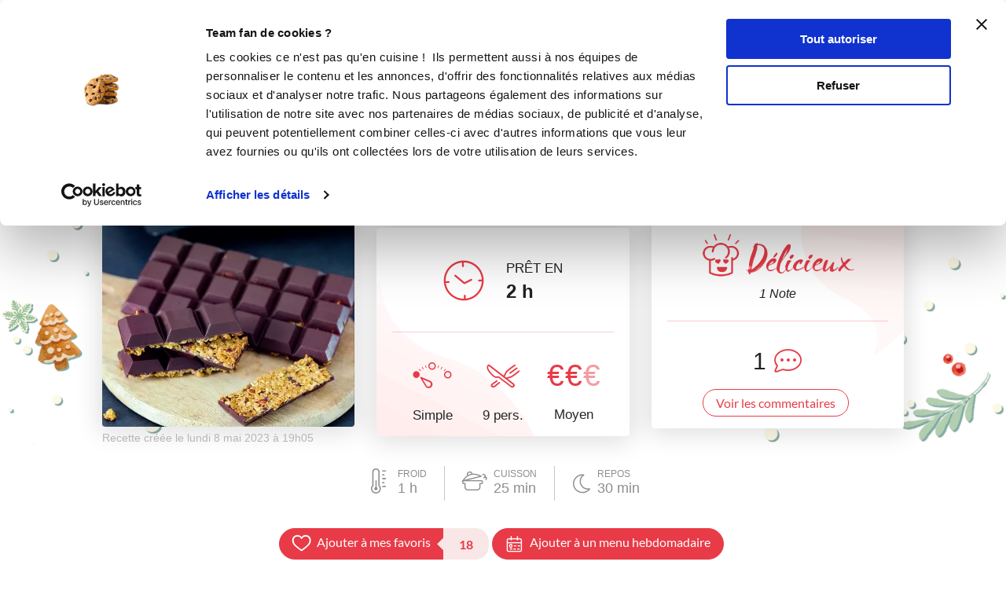

--- FILE ---
content_type: text/html; charset=utf-8
request_url: https://www.guydemarle.com/recettes/barres-de-cereales-coque-chocolat-39454
body_size: 14513
content:
<!DOCTYPE html><html><head><!-- Quantcast Choice. Consent Manager Tag v2.0 (for TCF 2.0) -->
<script type="text/javascript" async=true>
(function() {
  var host = window.location.hostname;
  var element = document.createElement('script');
  var firstScript = document.getElementsByTagName('script')[0];
  var url = 'https://quantcast.mgr.consensu.org'
    .concat('/choice/', 'kLJA6VszszHAz', '/', host, '/choice.js')
  var uspTries = 0;
  var uspTriesLimit = 3;
  element.async = true;
  element.type = 'text/javascript';
  element.src = url;

  firstScript.parentNode.insertBefore(element, firstScript);

  function makeStub() {
    var TCF_LOCATOR_NAME = '__tcfapiLocator';
    var queue = [];
    var win = window;
    var cmpFrame;

    function addFrame() {
      var doc = win.document;
      var otherCMP = !!(win.frames[TCF_LOCATOR_NAME]);

      if (!otherCMP) {
        if (doc.body) {
          var iframe = doc.createElement('iframe');

          iframe.style.cssText = 'display:none';
          iframe.name = TCF_LOCATOR_NAME;
          doc.body.appendChild(iframe);
        } else {
          setTimeout(addFrame, 5);
        }
      }
      return !otherCMP;
    }

    function tcfAPIHandler() {
      var gdprApplies;
      var args = arguments;

      if (!args.length) {
        return queue;
      } else if (args[0] === 'setGdprApplies') {
        if (
          args.length > 3 &&
          args[2] === 2 &&
          typeof args[3] === 'boolean'
        ) {
          gdprApplies = args[3];
          if (typeof args[2] === 'function') {
            args[2]('set', true);
          }
        }
      } else if (args[0] === 'ping') {
        var retr = {
          gdprApplies: gdprApplies,
          cmpLoaded: false,
          cmpStatus: 'stub'
        };

        if (typeof args[2] === 'function') {
          args[2](retr);
        }
      } else {
        queue.push(args);
      }
    }

    function postMessageEventHandler(event) {
      var msgIsString = typeof event.data === 'string';
      var json = {};

      try {
        if (msgIsString) {
          json = JSON.parse(event.data);
        } else {
          json = event.data;
        }
      } catch (ignore) {}

      var payload = json.__tcfapiCall;

      if (payload) {
        window.__tcfapi(
          payload.command,
          payload.version,
          function(retValue, success) {
            var returnMsg = {
              __tcfapiReturn: {
                returnValue: retValue,
                success: success,
                callId: payload.callId
              }
            };
            if (msgIsString) {
              returnMsg = JSON.stringify(returnMsg);
            }
            event.source.postMessage(returnMsg, '*');
          },
          payload.parameter
        );
      }
    }

    while (win) {
      try {
        if (win.frames[TCF_LOCATOR_NAME]) {
          cmpFrame = win;
          break;
        }
      } catch (ignore) {}

      if (win === window.top) {
        break;
      }
      win = win.parent;
    }
    if (!cmpFrame) {
      addFrame();
      win.__tcfapi = tcfAPIHandler;
      win.addEventListener('message', postMessageEventHandler, false);
    }
  };

  makeStub();

  var uspStubFunction = function() {
    var arg = arguments;
    if (typeof window.__uspapi !== uspStubFunction) {
      setTimeout(function() {
        if (typeof window.__uspapi !== 'undefined') {
          window.__uspapi.apply(window.__uspapi, arg);
        }
      }, 500);
    }
  };

  var checkIfUspIsReady = function() {
    uspTries++;
    if (window.__uspapi === uspStubFunction && uspTries < uspTriesLimit) {
      console.warn('USP is not accessible');
    } else {
      clearInterval(uspInterval);
    }
  };

  if (typeof window.__uspapi === 'undefined') {
    window.__uspapi = uspStubFunction;
    var uspInterval = setInterval(checkIfUspIsReady, 6000);
  }
})();
</script>
<!-- End Quantcast Choice. Consent Manager Tag v2.0 (for TCF 2.0) --><title>Barres de céréales, coque chocolat | Guy Demarle</title><meta name="csrf-param" content="authenticity_token" />
<meta name="csrf-token" content="8pawN9U9b2kLlYfMFuw22y40Fts0sCKm95drI4DeAK3ZR0N1Xv3QEo2pCqxtHosj/rllVtOMgx1iTK7dpjkCQQ==" /><link rel="shortcut icon" type="image/x-icon" href="/assets/fav-club-4cd2f06d1e9f64a6f6ca960b51df8bb05c2069d60426b198401fa373cebefd8b.webp" /><meta content="IE=edge,chrome=1" http-equiv="X-UA-Compatible" /><meta content="width=device-width, initial-scale=1.0, maximum-scale=1.0" name="viewport" /><meta content="Barres de céréales, coque chocolat ( ) - Prêt en 2 h - Recette simple et à coût moyen pour 9 personne(s). Créée par fannylongo" name="description" /><!--Facebook Open Graph data--><meta content="Barres de céréales, coque chocolat | Guy Demarle" property="og:title" /><meta content="website" property="og:type" /><meta content="https://www.guydemarle.com/recettes/barres-de-cereales-coque-chocolat-39454" property="og:url" /><meta content="https://www.guydemarle.com/rails/active_storage/blobs/eyJfcmFpbHMiOnsibWVzc2FnZSI6IkJBaHBBMURzQWc9PSIsImV4cCI6bnVsbCwicHVyIjoiYmxvYl9pZCJ9fQ==--99e97ecf2f72d7978c3748b661ed10a11ee79f44/barres-de-cereales-coque-chocolat-39454.webp" property="og:image" /><meta content="Barres de céréales, coque chocolat ( ) - Prêt en 2 h - Recette simple et à coût moyen pour 9 personne(s). Créée par fannylongo" property="og:description" /><meta content="Barres de céréales, coque chocolat | Guy Demarle" property="og:site_name" /><script>window.dataLayer = window.dataLayer || [];
window.dataLayer.push({
  'userId': "",
  'userStatut': "",
  'userICK': 0,
  'userBS': 0,
});</script><script>window.dataLayer[0].pageType = "recette_specifique";
window.dataLayer[0].itemName = "Barres de céréales, coque chocolat";
window.dataLayer[0].itemId = "39454";
window.dataLayer[0].recetteType = "classique";</script><script>(function (w, d, s, l, i) {
    w[l] = w[l] || [];
    w[l].push({
        'gtm.start':
            new Date().getTime(), event: 'gtm.js'
    });
    var f = d.getElementsByTagName(s)[0],
        j = d.createElement(s), dl = l != 'dataLayer' ? '&l=' + l : '';
    j.async = true;
    j.src =
        'https://www.googletagmanager.com/gtm.js?id=' + i + dl;
    f.parentNode.insertBefore(j, f);
})(window, document, 'script', 'dataLayer', 'GTM-NQ5XGTT');</script><script src="/assets/application-61e4232fcfcd782a188c3be159050c434ee0f5c851d37761815d9c67860c071d.js"></script><script src="https://cdn.jsdelivr.net/npm/js-cookie@rc/dist/js.cookie.min.js"></script><script crossorigin="anonymous" integrity="sha512-k9tXNhELZgnBVhd+IWZ2XOlvjGQUdD2De2k8wvH+5jdDuK5tQXIALEjro21Nyi8M22HVYZvNCfRQyBMZAaEqrw==" referrerpolicy="no-referrer" src="https://cdnjs.cloudflare.com/ajax/libs/mediaelement/5.0.5/mediaelement.min.js"></script><script crossorigin="anonymous" integrity="sha512-9x7Fbp4oRsNE3pMLv5EirYCwa4BPGOuMjQIdeDRd6XSdSm1slQBET2Smn7ehKedVGsaNIgX9Bwo6khHQJJtWzg==" referrerpolicy="no-referrer" src="https://cdnjs.cloudflare.com/ajax/libs/mediaelement/5.0.5/mediaelement-and-player.min.js"></script><link crossorigin="anonymous" href="https://cdnjs.cloudflare.com/ajax/libs/mediaelement/5.0.5/mediaelementplayer.min.css" integrity="sha512-uPQKP62rFWcB9WqloOcrcgA5g6DTEGm8MzM2trLIPo56C4S4IlZ9PePhDo+Bcg7xT/ntwWrn0sDSPiuVkSG7DA==" referrerpolicy="no-referrer" rel="stylesheet" /><link href="https://fonts.googleapis.com/icon?family=Material+Icons" rel="stylesheet" /><link rel="stylesheet" media="all" href="/assets/application-edfeb1b2ac420743a21b29fa71fb5fed6bf58acdd336d2cc828fc8d1a499206e.css" /><script type="application/ld+json">{"@context":"https://schema.org/","@type":"Recipe","name":"Barres de céréales, coque chocolat","image":["https://www.guydemarle.com/rails/active_storage/representations/eyJfcmFpbHMiOnsibWVzc2FnZSI6IkJBaHBBMURzQWc9PSIsImV4cCI6bnVsbCwicHVyIjoiYmxvYl9pZCJ9fQ==--99e97ecf2f72d7978c3748b661ed10a11ee79f44/[base64]--742eade4ff75bd4a937ab6b424a27ad234b94e62/barres-de-cereales-coque-chocolat-39454.webp"],"author":{"@type":"Person","name":"fannylongo"},"datePublished":"2023-05-08T19:05:42.186+02:00","cookTime":"PT25M","totalTime":"PT120M","keywords":"Barres de céréales, coque chocolat, , ","recipeYield":"9 portions","recipeCategory":"","recipeCuisine":"","recipeIngredient":["180 gramme(s) de flocons d'avoine","20 gramme(s) de noix de coco râpée","10 gramme(s) de graines de lin","50 gramme(s) de noisette(s)","40 gramme(s) d'amandes effilées","40 gramme(s) d'huile de noix","2 c.à.s de miel","200 gramme(s) de chocolat noir"],"recipeInstructions":[{"@type":"HowToStep","text":"- Dans un saladier, ajouter les flocons d'avoine (des petits de préférence), la noix de coco, les graines de lin, les amandes et les noisettes concassées avec le Tornado.\n\n- Dans une casserole, faire tiédir l'huile (de noix, de noisettes ou même d'olive) et le miel. Ajouter ce mélange dans le saladier et bien remuer avec une spatule pour bien enrober le tout.\n\n- Préchauffer le four à 180°C.\n\n- Déposer le moule 3 tablettes sur une plaque perforée de préférence. \n\n- Répartir le mélange précédent dans les 3 empreintes et bien tasser pour assurer une bonne tenue de la tablette après cuisson.\n\n- Faire cuire 20 minutes, jusqu'à obtenir une jolie coloration dorée.\n\n- Laisser bien refroidir avant de démouler.\n\n- Laver le moule et bien le sécher. Le déposer sur la plaque de nouveau.\n\n- Répartir le chocolat dans les empreintes et placer la plaque dans le four à 120°C maximum pendant quelques minutes, jusqu'à ce que le chocolat soit fondu. L'étaler avec un pinceau.\n\n- Déposer les tablettes de céréales sur le chocolat, appuyer très légèrement pour ne pas les casser.\n\n- Faire prendre au réfrigérateur pendant 1h minimum. \n\n- Démouler délicatement. \n\n- Conserver les tablettes entières à découper au moment de la consommation ou les fractionner en barres directement. Les placer dans une boîte bien hermétique ou sous vide grâce au Be Save pour conserver leur croustillant. \n\nPetite astuce : vous pouvez aussi fractionner les tablettes en crans uniques pour en faire des pépites de granola à consommer dans du lait ou du fromage blanc ;) "}],"aggregateRating":{"type":"AggregateRating","ratingValue":5.0,"ratingCount":1,"bestRating":"5","worstRating":"0"}}</script><end></end></head><body class="recipes_body action_show"><noscript><iframe height="0" src="https://www.googletagmanager.com/ns.html?id=GTM-NQ5XGTT" style="display:none;visibility:hidden" width="0"></iframe></noscript><div class="ui fixed menu secondary-nav" id="top-bar"><a class="item secondary-nav__first" href="/">Le Club</a><a target="_blank" class="item" href="https://icookin.guydemarle.com/"><img alt="i-Cook&#39;in" class="ui image secondary-nav__img" src="/assets/club/nav/nav-galaxite-ick-8668821dee31b667675a739256b9a52dc8ecf0bb060bdd7d1ea14873e4d6d855.webp" />i-Cook&#39;in</a><a target="_blank" class="item" href="https://besave.guydemarle.com/"><img alt="Be Save" class="ui image secondary-nav__img" src="/assets/club/nav/nav-galaxite-besave-b6d0dbdcfc3bcb43a55126f58ff75d3ea85d6eb1c57fe76d8651e1d1516de89d.webp" />Be Save</a><a target="_blank" class="item" href="https://boutique.guydemarle.com"><img alt="Boutique" class="ui image secondary-nav__img" src="/assets/club/nav/nav-galaxite-boutique-90b17eb3f65fd15e6d7e2837645a8afdd8ac0abdf17402f6ac8e0adedeb1cad0.webp" />Boutique</a><a class="item " href="/canofea"><img alt="Canofea" class="ui image secondary-nav__img" src="/assets/club/nav/nav-galaxite-canofea-8d2fbb6aeba93e8c474a7de42a94ff793d56e8895fc0c49e21008ad9ffb74ba3.webp" />Canofea</a><a class="item " href="/borealia"><img alt="Borealia" class="ui image secondary-nav__img" src="/assets/club/nav/nav-galaxite-borealia-fa880a6fe2fb70895e464e44e70077c3af192dd147d1b9cad0da19500f43de5e.webp" />Borealia</a><div class="ui right menu secondary-nav__right"><a class="item" target="_blank" href="https://boutique.guydemarle.com/ateliers"> Atelier Culinaire</a><a class="item" target="_blank" href="http://demarrer.guy-demarle.fr/">Le métier</a><a class="item" target="_blank" href="https://boutique.guydemarle.com/content/4-qui-sommes-nous">Guy Demarle</a></div></div><div class="ui fixed menu primary-nav"><div class="ui item primary-nav__hide-desktop primary-nav__display-mobile"><button class="hamburger" id="openMobileNav" type="button"><span class="hamburger-box"><span class="hamburger-inner"></span></span></button></div><a class="header item primary-nav__display-mobile push-left" href="/"><img alt="Logo" class="ui image logo--primary" src="/assets/club/logo-gdm-40d1ffdf393d6b0690a58aed80a24d1efe64dc9d717b6ffb1fd3602c2b964206.svg" /></a><div class="ui item primary-nav__search primary-nav__display-mobile user-logged-out"><div class="ui fluid category search general navigation custom-search"><div class="ui icon input"><input type="search" name="search" id="search" placeholder="Recette, ingrédient, auteur ..." class="prompt general navigation" data-search="Rechercher" data-in-the-recipes="dans les recettes" /><i class="gdm-search-logo icon"></i></div><div class="results primary-nav__search-results"></div></div></div><div class="ui dropdown classic top pointing item custom-dropdown custom-dropdown--center" tabindex="0">Recettes<i class="chevron down icon"></i><div class="menu" tabindex="-1"><a class="item" href="/recettes">Toutes les recettes</a><a class="item" href="/categories-recettes">Catégories</a><a class="item" href="/thematiques-recettes">Thématiques</a><a class="item" href="/categories-produits">Recettes par moule</a><a class="item" href="/recettes?is_icookable=true">Recettes i-Cook&#39;in</a><a class="item" href="/ma-selection-de-recettes">Recommandées pour moi</a><a class="item" href="/je-vide-mon-frigo">Je vide mon frigo</a></div></div><div class="ui item link"><a href="https://mag.guydemarle.com/">Le mag</a></div><div class="ui item link"><i class="gdm-boutique-nav icon"></i><a target="_blank" href="https://boutique.guydemarle.com">La boutique</a></div><div class="ui right menu primary-nav__right push-right"><div class="item"><a class="primary-nav__login" href="/se-connecter">Se connecter</a></div><div class="item"><a class="custom-button primary-nav__register" href="/rejoindre-le-club">S&#39;inscrire</a></div></div></div><aside class="mobile-nav" id="offCanvas"><div class="mobile-nav__container"><div class="mobile-nav__wrap"><button class="close js-offcanvas-close"></button><div class="mobile-nav__header"><div class="header__buttons"><a class="buttons__login" href="/se-connecter">Se connecter</a><a class="custom-button buttons__register" href="/rejoindre-le-club">S&#39;inscrire</a></div></div><ul class="fr-accordion js-fr-accordion mobile-nav__links mobile-nav__second-menu"><li class="mobile-nav__link--big"><a href="/">CLUB</a></li><li class="mobile-nav__link--big"><a href="/canofea">CANOFEA</a></li><li class="mobile-nav__link--big"><a href="/borealia">BOREALIA</a></li><li class="fr-accordion__header js-fr-accordion__header mobile-nav__link--big" id="accordion-header-3">Recettes<span class="chevron"></span></li><ul class="fr-accordion__panel js-fr-accordion__panel mobile-nav__links mobile-nav__submenu" id="accordion-panel-3"><li><a class="mobile-nav__link--small" href="/recettes">Toutes les recettes</a></li><li><a class="mobile-nav__link--small" href="/categories-recettes">Catégories</a></li><li><a class="mobile-nav__link--small" href="/thematiques-recettes">Thématiques</a></li><li><a class="mobile-nav__link--small" href="/categories-produits">Recettes par moule</a></li><li><a class="mobile-nav__link--small" href="/recettes?is_icookable=true">Recettes i-Cook&#39;in</a></li><li><a class="mobile-nav__link--small" href="/ma-selection-de-recettes">Recommandées pour moi</a></li><li><a class="mobile-nav__link--small" href="/je-vide-mon-frigo">Je vide mon frigo</a></li></ul><li class="mobile-nav__link--big"><a href="https://mag.guydemarle.com/">Le mag</a></li><li class="mobile-nav__link--big"><a target="_blank" href="https://boutique.guydemarle.com">La boutique</a></li></ul></div><div class="mobile-nav__footer"><div class="follow-us__socials"><a class="i gdm-facebook gdm-icon" href="https://www.facebook.com/guy.demarle/" target="_blank"></a><a class="i gdm-pinterest gdm-icon" href="https://www.pinterest.fr/GDofficiel/" target="_blank"></a><a class="i gdm-twitter gdm-icon" href="https://twitter.com/guydemarle" target="_blank"></a><a class="i gdm-youtube gdm-icon" href="https://www.youtube.com/user/GuyDemarleGP" target="_blank"><span class="path1"><span class="path2"></span></span></a><a class="i gdm-instagram gdm-icon" href="https://www.instagram.com/guydemarle/" target="_blank"></a></div></div></div></aside><div class="pusher" id="context"><div class="ui custom-breadcrumb"><div class="ui container">  <div class="ui breadcrumb">
      <a href="/">Accueil</a>
      <div class="divider">/</div>
      <a href="/recettes">Recettes</a>
      <div class="divider">/</div>
    <div class="active section">
      Barres de céréales, coque chocolat
    </div>
  </div>
</div></div><div class="ui container container--main semantic-flash"></div><script>var button_id = ""
var button_info = {
  "right": "0",
  "top": "300px",
  "color": "black",
  "background": "#eee",
  "title": "Ajouter<br> à ma liste ambassadeur"
}
var product_id = "39454"
var product_name = "Barres de céréales, coque chocolat"
var product_description = "Barres de céréales, coque chocolat"
var product_price = 0
var product_image = "https://www.guydemarle.com/rails/active_storage/blobs/eyJfcmFpbHMiOnsibWVzc2FnZSI6IkJBaHBBMURzQWc9PSIsImV4cCI6bnVsbCwicHVyIjoiYmxvYl9pZCJ9fQ==--99e97ecf2f72d7978c3748b661ed10a11ee79f44/barres-de-cereales-coque-chocolat-39454.webp"
var product_url = "https://www.guydemarle.com/recettes/barres-de-cereales-coque-chocolat-39454"
var scenario = 1</script><script src="/assets/popsell_tag-81c43c8b89910431ecde78ea9f0bf015c97bad4a78e18f7493cc30a290e98bb9.js"></script><div class="bg-header no-visible-print"><div class="bg-header-left"><img alt="" src="/assets/club/backgrounds/fond_noel/photo-30-G-2147dba72e968497ab93bd29a7412aa75d6ae8833e109f138f53f0e5dcd79c2a.webp" /></div><div class="bg-header-right"><img alt="" src="/assets/club/backgrounds/fond_noel/photo-30-D-908e71f091ac1feaffe1258246ff9e541fd7616fac591e197a3213f0ddfeca78.webp" /></div></div><div class="recipe-wrap"><div class="ui vertical stripe intro main-bg-recipe"><div class="ui stackable very relaxed center aligned grid container printable"><div class="single-recipe__header"><h1 class="single-recipe__title custom-title custom-title--h1 text-center">Barres de céréales, coque chocolat</h1></div><div class="row"><div class="twelve wide column"><a class="profil-image profile-image--small m-b-1 " href="/profil/fannylongo-119020"><img class="ui avatar image" alt="fannylongo" src="/rails/active_storage/representations/eyJfcmFpbHMiOnsibWVzc2FnZSI6IkJBaHBBL24xQWc9PSIsImV4cCI6bnVsbCwicHVyIjoiYmxvYl9pZCJ9fQ==--268ecc6988e389606fc9e04f45a036d3a78904d5/[base64]--ef313e8250189950dd202018f64e070b179a8589/fannylongo.webp" /></a><a href="/profil/fannylongo-119020"><div class="single-recipe__username">Fanny Longo</div></a><div class="row"><div class="ui label custom-label--status custom-label--medium">Conseillère Guy Demarle</div></div></div></div></div><div class="ui container m-t-1"><div class="ui three column aligned stackable doubling doubling-xs grid centered recipes-main-info"><div class="single-recipe__card column stretched first-col"><img class="ui image fluid static single-recipe__main-image" alt="Barres de céréales, coque chocolat" src="/rails/active_storage/representations/eyJfcmFpbHMiOnsibWVzc2FnZSI6IkJBaHBBMURzQWc9PSIsImV4cCI6bnVsbCwicHVyIjoiYmxvYl9pZCJ9fQ==--99e97ecf2f72d7978c3748b661ed10a11ee79f44/[base64]--929a1958a8630156464b089800ca739f1b4570de/barres-de-cereales-coque-chocolat-39454.webp" /><span class="created_at">Recette créée le lundi 8 mai 2023 à 19h05</span></div><div class="single-recipe__card center aligned column stretched"><div class="ui segment custom-card center-card mobile-only no-visible-print"><table class="recipe-infos"><tr><td><i class="gdm-recette-temps recipe__icons"></i></td><td><span class="gdm-recette-diffuculte_1 recipe__icons"></span></td><td><i class="gdm-recette-nbr-person recipe__icons"></i></td><td><span class="price-icon recipe__icons"><span class="path1">€</span><span class="path2">€</span><span class="path3 disabled">€</span></span></td></tr><tr><td class="text">2 <span class='time--hours'>h</span></td><td class="text">Simple</td><td class="text">9 pers.</td><td class="text">Moyen</td></tr></table></div><div class="ui segment custom-card center-card except-mobile"><div class="clock-and-text except-mobile"><div class="item"><i class="gdm-recette-temps"></i></div><div class="item m-l-2"><p class="centered m-b-0">PRÊT EN</p><div class="centered no-margin time">2 <span class='time--hours'>h</span></div></div></div><div class="ui divider custom-divider except-mobile"></div><div class="extra content"><div class="info"><span class="gdm-recette-diffuculte_1 recipe__icons"></span><div class="text diffuculte">Simple</div></div><div class="info"><i class="gdm-recette-nbr-person recipe__icons"></i><div class="text">9 pers.</div></div><div class="info"><span class="price-icon recipe__icons"><span class="path1">€</span><span class="path2">€</span><span class="path3 disabled">€</span></span><div class="text">Moyen</div></div></div></div></div><div class="postaffiliate_banner mobile-only sixteen wide column text-center empty-hidden no-visible-print" data-banner="b5" id="2d3ef13da966-b5"><script type="text/javascript" src="https://guydemarle.postaffiliatepro.com/scripts/qf51kuhb4w?a_aid=clubguydemarle&amp;a_bid=2d002c40"></script>
</div><script>$(document).ready(() => {
  var $field = $("#2d3ef13da966-b5")
  var children = $field.children()

  if (children.length === 1 && children.get(0).nodeName === 'SCRIPT') {
    $($field).hide()
  } else {
    $($field).show()
  }
})</script><div class="single-recipe__card center aligned column stretched no-visible-print"><div class="ui segment right-card"><div class="rating_comments"><div class="rating_comments__wrap"><img class="ui image" style="width: 50px" src="/assets/club/5-R-delicious-b21810e26a9877d12b68630880a16434197dc4c44062c391931b688a540ef17e.webp" /><div class="rating_comments__title">Délicieux</div></div><div class="row"><p class="number-rating">1&nbsp;Note</p></div></div><div class="ui divider custom-divider"></div><div class="comments-number m-b-1"><div class="item"><div class="time">1</div></div><div class="item"><i class="gdm-recette-commentaire-general"></i></div></div><a href="/recettes/barres-de-cereales-coque-chocolat-39454#recipe-comments"><div class="ui button custom-button custom-button--filaire show-comments">Voir les commentaires</div></a></div></div></div></div><div class="ui container"><div class="flex justify-center flex-wrap devices-time"><div class="item flex flex-row flex-wrap items-center justify-center"><div class="devices-time__icon"><i class="gdm-recette-thermometre"></i></div><div class="devices-time__info"><div class="time no-margin">FROID</div><p>1 <span class='time--hours'>h</span></p></div></div><div class="item flex flex-row flex-wrap items-center justify-center"><div class="devices-time__icon"><i class="gdm-recette-cuisson"></i></div><div class="devices-time__info"><div class="time no-margin">CUISSON</div><p>25 <span class='time--minutes'>min</span></p></div></div><div class="item flex flex-row flex-wrap items-center justify-center"><div class="devices-time__icon"><i class="gdm-recette-repos"></i></div><div class="devices-time__info"><div class="time no-margin">REPOS</div><p>30 <span class='time--minutes'>min</span></p></div></div></div></div><div class="ui container centered aligned grid single-recipe__buttons"><a class="ui except-mobile labeled button pointing top left dropdown classic mini custom-button--labeled custom-dropdown custom-dropdown--button custom-dropdown--search favorites-dropdown add_recipe_to_favorite_list m-t-20-px" href="/se-connecter"><div class="ui button custom-button"><i class="gdm-recette-favoris gdm-icon"></i>Ajouter à mes favoris</div><div class="ui left pointing label">18</div></a><a class="ui mobile-only button not_allowed custom-button m-t-20-px" href="/se-connecter"><div class="ui button custom-button"><i class="gdm-recette-favoris gdm-icon"></i>Mes favoris</div></a><a class="ui except-mobile button not_allowed custom-button m-t-20-px" data-recipe="{&quot;id&quot;:39454,&quot;title&quot;:&quot;Barres de céréales, coque chocolat&quot;}" href="/se-connecter"><i class="gdm-icon gd-calendar"></i>Ajouter à un menu hebdomadaire</a><a class="ui mobile-only button not_allowed custom-button m-t-20-px" data-recipe="{&quot;id&quot;:39454,&quot;title&quot;:&quot;Barres de céréales, coque chocolat&quot;}" href="/se-connecter"><i class="gdm-icon gd-calendar"></i>Mes menus</a><div class="ui container grid center aligned m-t-1"><div class="recipe-social-links m-t-20-px"><div class="social-links__pictos"><button name="button" type="submit" onclick="window.print();return false;"><img class="ui image" alt="" src="/assets/club/profil/print-19b294f5efcf75a3fb29273b7afb76bb1981c764c26994d3bc30dfc71fea04f0.webp" width="34" height="34" /></button><button name="button" type="submit" data-hashtag="cuisine" data-sharer="facebook" data-url="https://www.guydemarle.com/recettes/barres-de-cereales-coque-chocolat-39454"><img class="ui image" alt="" src="/assets/club/profil/sprite-fb-6a45975eb49170f68cde0178580e77079be02da12c1abb4950136ca65db86900.svg" width="34" height="34" /></button><button name="button" type="submit" data-hashtags="cookin, recipe" data-sharer="twitter" data-title="Barres de céréales, coque chocolat" data-url="https://www.guydemarle.com/recettes/barres-de-cereales-coque-chocolat-39454"><img class="ui image" alt="" src="/assets/club/profil/sprite-twitter-25252e4e77e7c846145e374a14c249eb98a1134722e29ce2ab7034655fb17abe.svg" width="34" height="34" /></button><button name="button" type="submit" data-sharer="pinterest" data-url="https://www.guydemarle.com/recettes/barres-de-cereales-coque-chocolat-39454" data-image="https://www.guydemarle.com/rails/active_storage/blobs/eyJfcmFpbHMiOnsibWVzc2FnZSI6IkJBaHBBMURzQWc9PSIsImV4cCI6bnVsbCwicHVyIjoiYmxvYl9pZCJ9fQ==--99e97ecf2f72d7978c3748b661ed10a11ee79f44/barres-de-cereales-coque-chocolat-39454.webp"><img class="ui image" alt="" src="/assets/club/profil/sprite-pinterest-eef64ece2e33f0e409484d19d7f054e3cef5fa75bc76642cbd57078d6d1517b7.svg" width="34" height="34" /></button></div></div><div class="postaffiliate_banner except-mobile text-center empty-hidden no-visible-print m-t-2" data-banner="b5" id="6c393d089e53-b5"><script type="text/javascript" src="https://guydemarle.postaffiliatepro.com/scripts/qf51kuhb4w?a_aid=clubguydemarle&amp;a_bid=255574c1"></script>
</div><script>$(document).ready(() => {
  var $field = $("#6c393d089e53-b5")
  var children = $field.children()

  if (children.length === 1 && children.get(0).nodeName === 'SCRIPT') {
    $($field).hide()
  } else {
    $($field).show()
  }
})</script></div></div></div><div class="product-bg mobile-only" id="products-panel-mobile"><div class="ui container"><h1 class="custom-title custom-title--h1 products-title">Les bons produits pour réussir la recette</h1><div class="glide" id="products-slider-mobile"><div class="glide__track" data-glide-el="track"><div class="glide__slides"><li class="glide__slide"><div class="product-link"><a class="item m-b-1" target="_blank" href="https://boutique.guydemarle.com/ustensiles-de-cuisine-patisserie/668-tornado-guy-demarle.html"><img class="ui image" alt="Hachoir manuel Tornado" src="/rails/active_storage/representations/eyJfcmFpbHMiOnsibWVzc2FnZSI6IkJBaHBBMGtuQlE9PSIsImV4cCI6bnVsbCwicHVyIjoiYmxvYl9pZCJ9fQ==--85866fbbc6b1339849c5b4b90e47d13ee696c31d/eyJfcmFpbHMiOnsibWVzc2FnZSI6IkJBaDdCam9VWTI5dFltbHVaVjl2Y0hScGIyNXpld1k2QzNKbGMybDZaVWtpQ0RRMk1BWTZCa1ZVIiwiZXhwIjpudWxsLCJwdXIiOiJ2YXJpYXRpb24ifX0=--b1339726a163efc2e8033712e3fb6cb9c776663f/Hachoir%20manuel%20Tornado.webp" /></a></div><div class="content"><div class="header m-b-1 m-t-1 product-name">Hachoir manuel Tornado</div></div><a class="ui button custom-button custom-button--icon m-b-1" target="_blank" href="https://boutique.guydemarle.com/ustensiles-de-cuisine-patisserie/668-tornado-guy-demarle.html"><i class="gdm-recette-boutique gdm-icon"></i><span>Voir sur la boutique</span></a></li><li class="glide__slide"><div class="product-link"><a class="item m-b-1" target="_blank" href="https://boutique.guydemarle.com/moules-ohra/4327-moule-3-tablettes-ohra.html"><img class="ui image" alt="Moule 3 Tablettes OHRA®" src="/rails/active_storage/representations/eyJfcmFpbHMiOnsibWVzc2FnZSI6IkJBaHBBMUV4QlE9PSIsImV4cCI6bnVsbCwicHVyIjoiYmxvYl9pZCJ9fQ==--080eb668bebc80b22f3ae1bcd319a4a1ec7e63d4/eyJfcmFpbHMiOnsibWVzc2FnZSI6IkJBaDdCam9VWTI5dFltbHVaVjl2Y0hScGIyNXpld1k2QzNKbGMybDZaVWtpQ0RRMk1BWTZCa1ZVIiwiZXhwIjpudWxsLCJwdXIiOiJ2YXJpYXRpb24ifX0=--b1339726a163efc2e8033712e3fb6cb9c776663f/Moule%203%20Tablettes%20OHRA%C2%AE.webp" /></a></div><div class="content"><div class="header m-b-1 m-t-1 product-name">Moule 3 Tablettes OHRA®</div></div><a class="ui button custom-button custom-button--icon m-b-1" target="_blank" href="https://boutique.guydemarle.com/moules-ohra/4327-moule-3-tablettes-ohra.html"><i class="gdm-recette-boutique gdm-icon"></i><span>Voir sur la boutique</span></a></li></div></div><div class="glide__bullets" data-glide-el="controls[nav]"><button class="glide__bullet" data-glide-dir="=0"></button><button class="glide__bullet" data-glide-dir="=1"></button></div></div></div></div><div class="full-width"><div class="ui container"><div class="recipes_prep"><div class="top-recipes-prep"><h2 class="prep-title">Préparation 1</h2></div><div class="ui grid stackable prep-wrap"><div class="six wide column ingredients-container"><div class="ingredients-title">Ingredients<a class="ui button add_to_shopping_list not_allowed custom-button custom-button--filaire" data-group-id="54027" data-recipe="{&quot;id&quot;:39454,&quot;title&quot;:&quot;Barres de céréales, coque chocolat&quot;,&quot;slug&quot;:&quot;barres-de-cereales-coque-chocolat-39454&quot;}" href="/se-connecter"><i class="gdm-icon gd-shopping-cart"></i>Liste de courses</a><style type="text/css">.add_to_shopping_list{display:flex;align-items:center;font-size:1rem !important}.add_to_shopping_list i{vertical-align:middle;line-height:1px;margin-right:5px}</style></div><div class="ui divider"></div><div class="ingredients-list m-b-1"><div class="ingredients-single"><img class="ui image" alt="180 gramme(s) de flocons d&#39;avoine" src="/assets/2x_empty-space-ing-574ff3da2dc7e4499a5aea1a17f890a1765786945e52a35f3492ba49db4a083d.gif" /><h3 class="ingredient-label"><span class='qty'><span class='qty'>180 gramme(s)</span></span> de flocons d'avoine</h3></div><div class="ingredients-single"><img class="ui image" alt="20 gramme(s) de noix de coco râpée" src="/rails/active_storage/representations/eyJfcmFpbHMiOnsibWVzc2FnZSI6IkJBaHBBd0RYQWc9PSIsImV4cCI6bnVsbCwicHVyIjoiYmxvYl9pZCJ9fQ==--46a4fc7c684019031d875806d956d0c113964d71/eyJfcmFpbHMiOnsibWVzc2FnZSI6IkJBaDdCam9VWTI5dFltbHVaVjl2Y0hScGIyNXpld1k2QzNKbGMybDZaVWtpQ0RJd01BWTZCa1ZVIiwiZXhwIjpudWxsLCJwdXIiOiJ2YXJpYXRpb24ifX0=--fa0086b05a33aa074b9feff0049a2e75a8099289/noix-de-coco.jpg" /><h3 class="ingredient-label"><span class='qty'><span class='qty'>20 gramme(s)</span></span> de noix de coco râpée</h3></div><div class="ingredients-single"><img class="ui image" alt="10 gramme(s) de graines de lin" src="/rails/active_storage/representations/eyJfcmFpbHMiOnsibWVzc2FnZSI6IkJBaHBBOERXQWc9PSIsImV4cCI6bnVsbCwicHVyIjoiYmxvYl9pZCJ9fQ==--1ba0b779435297e6371c1a4f8902ab4f4a469a09/eyJfcmFpbHMiOnsibWVzc2FnZSI6IkJBaDdCam9VWTI5dFltbHVaVjl2Y0hScGIyNXpld1k2QzNKbGMybDZaVWtpQ0RJd01BWTZCa1ZVIiwiZXhwIjpudWxsLCJwdXIiOiJ2YXJpYXRpb24ifX0=--fa0086b05a33aa074b9feff0049a2e75a8099289/graines-de-lin.jpg" /><h3 class="ingredient-label"><span class='qty'><span class='qty'>10 gramme(s)</span></span> de graines de lin</h3></div><div class="ingredients-single"><img class="ui image" alt="50 gramme(s) de noisette(s)" src="/rails/active_storage/representations/eyJfcmFpbHMiOnsibWVzc2FnZSI6IkJBaHBBL0RXQWc9PSIsImV4cCI6bnVsbCwicHVyIjoiYmxvYl9pZCJ9fQ==--e8f3a5abf18eaf6ad8691587b8711ecc97991239/eyJfcmFpbHMiOnsibWVzc2FnZSI6IkJBaDdCam9VWTI5dFltbHVaVjl2Y0hScGIyNXpld1k2QzNKbGMybDZaVWtpQ0RJd01BWTZCa1ZVIiwiZXhwIjpudWxsLCJwdXIiOiJ2YXJpYXRpb24ifX0=--fa0086b05a33aa074b9feff0049a2e75a8099289/noisette-s.jpg" /><h3 class="ingredient-label"><span class='qty'><span class='qty'>50 gramme(s)</span></span> de noisette(s)</h3></div><div class="ingredients-single"><img class="ui image" alt="40 gramme(s) d&#39;amandes effilées" src="/rails/active_storage/representations/eyJfcmFpbHMiOnsibWVzc2FnZSI6IkJBaHBBdzdXQWc9PSIsImV4cCI6bnVsbCwicHVyIjoiYmxvYl9pZCJ9fQ==--4b9604e74e344420498823c52c49d54d05ad199b/eyJfcmFpbHMiOnsibWVzc2FnZSI6IkJBaDdCam9VWTI5dFltbHVaVjl2Y0hScGIyNXpld1k2QzNKbGMybDZaVWtpQ0RJd01BWTZCa1ZVIiwiZXhwIjpudWxsLCJwdXIiOiJ2YXJpYXRpb24ifX0=--fa0086b05a33aa074b9feff0049a2e75a8099289/amandes-effilees.jpg" /><h3 class="ingredient-label"><span class='qty'><span class='qty'>40 gramme(s)</span></span> d'amandes effilées</h3></div><div class="ingredients-single"><img class="ui image" alt="40 gramme(s) d&#39;huile de noix" src="/rails/active_storage/representations/eyJfcmFpbHMiOnsibWVzc2FnZSI6IkJBaHBBOHJXQWc9PSIsImV4cCI6bnVsbCwicHVyIjoiYmxvYl9pZCJ9fQ==--daa50f787568d90494f32a8b709758a4a1e855bb/eyJfcmFpbHMiOnsibWVzc2FnZSI6IkJBaDdCam9VWTI5dFltbHVaVjl2Y0hScGIyNXpld1k2QzNKbGMybDZaVWtpQ0RJd01BWTZCa1ZVIiwiZXhwIjpudWxsLCJwdXIiOiJ2YXJpYXRpb24ifX0=--fa0086b05a33aa074b9feff0049a2e75a8099289/huile.jpg" /><h3 class="ingredient-label"><span class='qty'><span class='qty'>40 gramme(s)</span></span> d'huile de noix</h3></div><div class="ingredients-single"><img class="ui image" alt="2 c.à.s de miel" src="/rails/active_storage/representations/eyJfcmFpbHMiOnsibWVzc2FnZSI6IkJBaHBBOVBXQWc9PSIsImV4cCI6bnVsbCwicHVyIjoiYmxvYl9pZCJ9fQ==--71b1fa1255a60edd5275139e6e11683ba30b1d21/eyJfcmFpbHMiOnsibWVzc2FnZSI6IkJBaDdCam9VWTI5dFltbHVaVjl2Y0hScGIyNXpld1k2QzNKbGMybDZaVWtpQ0RJd01BWTZCa1ZVIiwiZXhwIjpudWxsLCJwdXIiOiJ2YXJpYXRpb24ifX0=--fa0086b05a33aa074b9feff0049a2e75a8099289/miel.jpg" /><h3 class="ingredient-label"><span class='qty'><span class='qty'>2 c.à.s</span></span> de miel</h3></div><div class="ingredients-single"><img class="ui image" alt="200 gramme(s) de chocolat noir" src="/rails/active_storage/representations/eyJfcmFpbHMiOnsibWVzc2FnZSI6IkJBaHBBM1BXQWc9PSIsImV4cCI6bnVsbCwicHVyIjoiYmxvYl9pZCJ9fQ==--bc8dfac5f812f0997ec272215e502b233c127436/eyJfcmFpbHMiOnsibWVzc2FnZSI6IkJBaDdCam9VWTI5dFltbHVaVjl2Y0hScGIyNXpld1k2QzNKbGMybDZaVWtpQ0RJd01BWTZCa1ZVIiwiZXhwIjpudWxsLCJwdXIiOiJ2YXJpYXRpb24ifX0=--fa0086b05a33aa074b9feff0049a2e75a8099289/chocolat.jpg" /><h3 class="ingredient-label"><span class='qty'><span class='qty'>200 gramme(s)</span></span> de chocolat noir</h3></div></div><div class="products-cta except-mobile no-visible-print"><a href="#products-panel"><img width="100%" src="/assets/club/products-cta-cc755a54af7d2d5cc06da9bcdb7b986dbd53765944da24b17e67683c99795f14.webp" /></a></div><div class="products-cta mobile-only"><a href="#products-panel-mobile"><img width="100%" src="/assets/club/products-cta-cc755a54af7d2d5cc06da9bcdb7b986dbd53765944da24b17e67683c99795f14.webp" /></a></div></div><div class="postaffiliate_banner mobile-only sixteen wide column text-center empty-hidden no-visible-print" data-banner="b10" id="744da92539c2-b10"><script type="text/javascript" src="https://guydemarle.postaffiliatepro.com/scripts/qf51kuhb4w?a_aid=clubguydemarle&amp;a_bid=f576b735"></script>
</div><script>$(document).ready(() => {
  var $field = $("#744da92539c2-b10")
  var children = $field.children()

  if (children.length === 1 && children.get(0).nodeName === 'SCRIPT') {
    $($field).hide()
  } else {
    $($field).show()
  }
})</script><div class="ten wide column"><div class="ui grid stackable"><div class="two wide column"></div><div class="fourteen wide column"><div class="steps-title">1 étape<div class="ui divider"></div></div></div></div><div class="ui grid"><div class="three wide column count-steps"><span class="count-steps__label">1</span></div><div class="thirteen wide column"><div class="step-description">- Dans un saladier, ajouter les flocons d'avoine (des petits de préférence), la noix de coco, les graines de lin, les amandes et les noisettes concassées avec le Tornado.

- Dans une casserole, faire tiédir l'huile (de noix, de noisettes ou même d'olive) et le miel. Ajouter ce mélange dans le saladier et bien remuer avec une spatule pour bien enrober le tout.

- Préchauffer le four à 180°C.

- Déposer le moule 3 tablettes sur une plaque perforée de préférence. 

- Répartir le mélange précédent dans les 3 empreintes et bien tasser pour assurer une bonne tenue de la tablette après cuisson.

- Faire cuire 20 minutes, jusqu'à obtenir une jolie coloration dorée.

- Laisser bien refroidir avant de démouler.

- Laver le moule et bien le sécher. Le déposer sur la plaque de nouveau.

- Répartir le chocolat dans les empreintes et placer la plaque dans le four à 120°C maximum pendant quelques minutes, jusqu'à ce que le chocolat soit fondu. L'étaler avec un pinceau.

- Déposer les tablettes de céréales sur le chocolat, appuyer très légèrement pour ne pas les casser.

- Faire prendre au réfrigérateur pendant 1h minimum. 

- Démouler délicatement. 

- Conserver les tablettes entières à découper au moment de la consommation ou les fractionner en barres directement. Les placer dans une boîte bien hermétique ou sous vide grâce au Be Save pour conserver leur croustillant. 

Petite astuce : vous pouvez aussi fractionner les tablettes en crans uniques pour en faire des pépites de granola à consommer dans du lait ou du fromage blanc ;) </div></div></div></div><div class="postaffiliate_banner except-mobile text-center empty-hidden no-visible-print" data-banner="b10" id="38f5a64e78ee-b10"><script type="text/javascript" src="https://guydemarle.postaffiliatepro.com/scripts/qf51kuhb4w?a_aid=clubguydemarle&amp;a_bid=d7f9b24b"></script>
</div><script>$(document).ready(() => {
  var $field = $("#38f5a64e78ee-b10")
  var children = $field.children()

  if (children.length === 1 && children.get(0).nodeName === 'SCRIPT') {
    $($field).hide()
  } else {
    $($field).show()
  }
})</script></div><div class="enjoy_meal"><div class="text">Bon appétit !</div></div></div></div></div><div class="product-bg no-visible-print except-mobile" id="products-panel"><div class="ui container"><h1 class="custom-title custom-title--h1 products-title">Les bons produits pour réussir la recette</h1><ul class="product-cards m-t-1"><li class="cards__item"><div class="card"><a class="card__image card__image--fence" target="_blank" href="https://boutique.guydemarle.com/moules-ohra/4327-moule-3-tablettes-ohra.html?utm_source=club&amp;utm_medium=pagerecettes&amp;utm_campaign=club_suggestions_produits"><img class="ui image" alt="Moule 3 Tablettes OHRA®" src="/rails/active_storage/representations/eyJfcmFpbHMiOnsibWVzc2FnZSI6IkJBaHBBMUV4QlE9PSIsImV4cCI6bnVsbCwicHVyIjoiYmxvYl9pZCJ9fQ==--080eb668bebc80b22f3ae1bcd319a4a1ec7e63d4/eyJfcmFpbHMiOnsibWVzc2FnZSI6IkJBaDdCam9VWTI5dFltbHVaVjl2Y0hScGIyNXpld1k2QzNKbGMybDZaVWtpQ0RRMk1BWTZCa1ZVIiwiZXhwIjpudWxsLCJwdXIiOiJ2YXJpYXRpb24ifX0=--b1339726a163efc2e8033712e3fb6cb9c776663f/Moule%203%20Tablettes%20OHRA%C2%AE.webp" /></a><div class="card__content"><p class="card__text">Moule 3 Tablettes OHRA®</p><a class="ui button custom-button custom-button--icon" target="_blank" href="https://boutique.guydemarle.com/moules-ohra/4327-moule-3-tablettes-ohra.html?utm_source=club&amp;utm_medium=pagerecettes&amp;utm_campaign=club_suggestions_produits"><i class="gdm-recette-boutique gdm-icon"></i><span>Voir sur la boutique</span></a></div></div></li><li class="cards__item"><div class="card"><a class="card__image card__image--fence" target="_blank" href="https://boutique.guydemarle.com/ustensiles-de-cuisine-patisserie/668-tornado-guy-demarle.html?utm_source=club&amp;utm_medium=pagerecettes&amp;utm_campaign=club_suggestions_produits"><img class="ui image" alt="Hachoir manuel Tornado" src="/rails/active_storage/representations/eyJfcmFpbHMiOnsibWVzc2FnZSI6IkJBaHBBMGtuQlE9PSIsImV4cCI6bnVsbCwicHVyIjoiYmxvYl9pZCJ9fQ==--85866fbbc6b1339849c5b4b90e47d13ee696c31d/eyJfcmFpbHMiOnsibWVzc2FnZSI6IkJBaDdCam9VWTI5dFltbHVaVjl2Y0hScGIyNXpld1k2QzNKbGMybDZaVWtpQ0RRMk1BWTZCa1ZVIiwiZXhwIjpudWxsLCJwdXIiOiJ2YXJpYXRpb24ifX0=--b1339726a163efc2e8033712e3fb6cb9c776663f/Hachoir%20manuel%20Tornado.webp" /></a><div class="card__content"><p class="card__text">Hachoir manuel Tornado</p><a class="ui button custom-button custom-button--icon" target="_blank" href="https://boutique.guydemarle.com/ustensiles-de-cuisine-patisserie/668-tornado-guy-demarle.html?utm_source=club&amp;utm_medium=pagerecettes&amp;utm_campaign=club_suggestions_produits"><i class="gdm-recette-boutique gdm-icon"></i><span>Voir sur la boutique</span></a></div></div></li></ul></div></div><div class="ui container no-visible-print"><div class="postaffiliate_banner except-mobile text-center empty-hidden no-visible-print m-t-1" data-banner="b11" id="077921d682d3-b11"><script type="text/javascript" src="https://guydemarle.postaffiliatepro.com/scripts/qf51kuhb4w?a_aid=clubguydemarle&amp;a_bid=8e9a556b"></script></div><script>$(document).ready(() => {
  var $field = $("#077921d682d3-b11")
  var children = $field.children()

  if (children.length === 1 && children.get(0).nodeName === 'SCRIPT') {
    $($field).hide()
  } else {
    $($field).show()
  }
})</script><div class="postaffiliate_banner mobile-only sixteen wide column text-center empty-hidden no-visible-print" data-banner="b11" id="11439b6ac149-b11"><script type="text/javascript" src="https://guydemarle.postaffiliatepro.com/scripts/qf51kuhb4w?a_aid=clubguydemarle&amp;a_bid=5f39c170"></script></div><script>$(document).ready(() => {
  var $field = $("#11439b6ac149-b11")
  var children = $field.children()

  if (children.length === 1 && children.get(0).nodeName === 'SCRIPT') {
    $($field).hide()
  } else {
    $($field).show()
  }
})</script></div><div class="ui grid centered stackable container m-t-1 no-visible-print"><div class="twelve wide column no-visible-print"><div class="ui container-comments"><div class="ui bottom attached tab m-b-1 active" data-tab="comment"><div class="text-center m-t-1 m-b-4 recipe_comment__user"><div class="comment_and_review">Vous souhaitez commenter cette recette ?</div><div class="login_or_register">Connectez-vous ou rejoignez le Club</div><div class="ui two column grid m-t-1"><div class="right aligned column"><a class="ui button custom-button custom-button--filaire" href="/se-connecter">Se connecter</a></div><div class="divider-wrap"></div><div class="left aligned column"><a class="ui button custom-button" href="/rejoindre-le-club">S&#39;inscrire</a></div></div></div></div><div class="ui bottom attached tab m-b-1" data-tab="report"><div class="text-center m-t-1 m-b-4 recipe_comment__user"><div class="comment_and_review">Vous souhaitez commenter cette recette ?</div><div class="login_or_register">Connectez-vous ou rejoignez le Club</div><div class="ui two column grid m-t-1"><div class="right aligned column"><a class="ui button custom-button custom-button--filaire" href="/se-connecter">Se connecter</a></div><div class="divider-wrap"></div><div class="left aligned column"><a class="ui button custom-button" href="/rejoindre-le-club">S&#39;inscrire</a></div></div></div></div><div class="ui comments m-b-2 p-b-2 recipe-comments" id="recipe-comments"><div class="ui dividing header recipe-comments__header m-b-2">1  commentaires</div><div id="comments-list"><div class="comment comment-wrap custom-comments" id="comment-70585"><a class="avatar profil-image profile-image--small " href="/profil/joellel_c322-73526"><img class="ui image avatar" alt="mame" src="/assets/160x160empty_user-55e7c2ff1d9d6676d97d3562f8264609c5a217fe3c54bafee57f778638296880.webp" /></a><div class="content"><a class="author" href="/profil/joellel_c322-73526">mame</a><div class="metadata"><span class="date">samedi 20 mai 2023 à 15h13</span></div><div class="text"><p class="comment-rating__sentence"><span class="rating-icon delicious"></span><span class="rating-enum">Délicieux</span></p><p>Excellent....</p></div></div></div></div><div class="comments-picto m-t-1"><i class="icon comments"></i></div></div></div></div></div><div class="ui container no-visible-print"><div class="postaffiliate_banner except-mobile text-center empty-hidden no-visible-print" data-banner="b12" id="ef6e94f1a05f-b12"><script type="text/javascript" src="https://guydemarle.postaffiliatepro.com/scripts/qf51kuhb4w?a_aid=clubguydemarle&amp;a_bid=da9dcdb5"></script></div><script>$(document).ready(() => {
  var $field = $("#ef6e94f1a05f-b12")
  var children = $field.children()

  if (children.length === 1 && children.get(0).nodeName === 'SCRIPT') {
    $($field).hide()
  } else {
    $($field).show()
  }
})</script><h1 class="custom-title custom-title--h2 home-section__title">À la une en ce moment</h1><div class="ui three column stackable doubling doubling-xs grid m-b-2"><div class="column"><a href="https://www.guydemarle.com/recettes?order=relevance&amp;search_term=table+de+f%C3%AAtes"><div class="ui centered fluid card custom-card custom-card--headline"><div class="image"><img alt="" class="ui image fluid static recipe-card__image" src="/rails/active_storage/representations/eyJfcmFpbHMiOnsibWVzc2FnZSI6IkJBaHBBeFkyQlE9PSIsImV4cCI6bnVsbCwicHVyIjoiYmxvYl9pZCJ9fQ==--fa8d2f006e0ab0d652d148d10705d7384cd0dd48/eyJfcmFpbHMiOnsibWVzc2FnZSI6IkJBaDdCam9MY21WemFYcGxTU0lOTnpFMGVETTJNRjRHT2daRlZBPT0iLCJleHAiOm51bGwsInB1ciI6InZhcmlhdGlvbiJ9fQ==--4197be3627bdafdd924664be514f0efe5e00be05/LARGE_TABLE_FETES.png" /></div><div class="content"><h2 class="description">Ne cherchez plus : votre inspiration fêtes est ici !</h2></div></div></a></div><div class="column"><a href="https://www.guydemarle.com/recettes?lock=product_categories&amp;order=created_at+desc&amp;product_categories=Moule+30+Mignardises+OHRA%C2%AE"><div class="ui centered fluid card custom-card custom-card--headline"><div class="image"><img alt="" class="ui image fluid static recipe-card__image" src="/rails/active_storage/representations/eyJfcmFpbHMiOnsibWVzc2FnZSI6IkJBaHBBeG8yQlE9PSIsImV4cCI6bnVsbCwicHVyIjoiYmxvYl9pZCJ9fQ==--10c70e871704940803d8f6aaa85aa5df691db0d8/eyJfcmFpbHMiOnsibWVzc2FnZSI6IkJBaDdCam9MY21WemFYcGxTU0lOTnpFMGVETTJNRjRHT2daRlZBPT0iLCJleHAiOm51bGwsInB1ciI6InZhcmlhdGlvbiJ9fQ==--4197be3627bdafdd924664be514f0efe5e00be05/LARGE_30_MIGNARDISES.png" /></div><div class="content"><h2 class="description">Quelles mignardises allez-vous réaliser pour épater vos invités ?</h2></div></div></a></div><div class="postaffiliate_banner mobile-only sixteen wide column text-center empty-hidden no-visible-print" data-banner="b12" id="f263dabec59d-b12"><script type="text/javascript" src="https://guydemarle.postaffiliatepro.com/scripts/qf51kuhb4w?a_aid=clubguydemarle&amp;a_bid=0d032547"></script></div><script>$(document).ready(() => {
  var $field = $("#f263dabec59d-b12")
  var children = $field.children()

  if (children.length === 1 && children.get(0).nodeName === 'SCRIPT') {
    $($field).hide()
  } else {
    $($field).show()
  }
})</script><div class="column"><a href="https://www.guydemarle.com/recettes?lock=thematics&amp;thematics=Galette%20des%20Rois"><div class="ui centered fluid card custom-card custom-card--headline"><div class="image"><img alt="" class="ui image fluid static recipe-card__image" src="/rails/active_storage/representations/eyJfcmFpbHMiOnsibWVzc2FnZSI6IkJBaHBBeHcyQlE9PSIsImV4cCI6bnVsbCwicHVyIjoiYmxvYl9pZCJ9fQ==--ecdd266bdff56ff304bef79d76cb3b5741661681/eyJfcmFpbHMiOnsibWVzc2FnZSI6IkJBaDdCam9MY21WemFYcGxTU0lOTnpFMGVETTJNRjRHT2daRlZBPT0iLCJleHAiOm51bGwsInB1ciI6InZhcmlhdGlvbiJ9fQ==--4197be3627bdafdd924664be514f0efe5e00be05/LARGE_GALETTE-DES-ROIS_BIS.png" /></div><div class="content"><h2 class="description">Devenez le roi ou la reine de la galette en 2026 !</h2></div></div></a></div></div></div><div class="ui modal transition image-modal" id="image_modal"><i class="close icon"></i><div class="content"><img class="ui image static modal-img" alt="Barres de céréales, coque chocolat" src="/rails/active_storage/representations/eyJfcmFpbHMiOnsibWVzc2FnZSI6IkJBaHBBMURzQWc9PSIsImV4cCI6bnVsbCwicHVyIjoiYmxvYl9pZCJ9fQ==--99e97ecf2f72d7978c3748b661ed10a11ee79f44/[base64]--929a1958a8630156464b089800ca739f1b4570de/barres-de-cereales-coque-chocolat-39454.webp" /></div></div><script>$('.single-recipe__main-image').on('click', () => {
  $('#image_modal')
    .modal({
      inverted: true
    })
    .modal('show');
});</script><div class="ui small modal custom-modal transition report-recipe__modal" id="report_modal"><div class="header no-border">Signaler un contenu approprié</div><div class="content"><div class="ui form"><form class="new_report" id="new_report" action="/back/reports" accept-charset="UTF-8" data-remote="true" method="post"><input name="utf8" type="hidden" value="&#x2713;" /><input type="hidden" name="report[reported_type]" id="report_reported_type" /><input type="hidden" name="report[reported_id]" id="report_reported_id" /><div class="field"><label class="custom-label">Merci de préciser en quoi ce contenu est inapproprié.</label><textarea name="report[comment]" id="report_comment">
</textarea></div></form></div></div><div class="actions no-border transparent"><div class="ui deny button custom-button custom-button--filaire">Annuler</div><div class="ui positive green button custom-button">Envoyer à un administrateur</div></div></div><style type="text/css">.ingredients-title{display:flex;justify-content:space-between;align-items:center}.products-cta{padding:10px 10px}</style></div></div><div class="ui inverted vertical footer segment custom-footer"><div class="ui aligned container footer-container"><div class="ui stackable grid"><div class="one wide column hidden-column"></div><div class="three wide column"><img class="ui image" alt="Logo" src="/assets/club/logo-footer-ff92457eac34da9b01925bf7c038bc9035e0e3765a6a97db950c3546160ad70d.svg" width="101" height="101" /></div><div class="three wide column custom-footer__first-item"><h4 class="ui inverted header">Nos sites</h4><div class="ui inverted link list"><a target="_blank" class="item" href="https://boutique.guydemarle.com/content/4-qui-sommes-nous">Guy Demarle</a><a class="item" href="/">Club Guy Demarle</a><a target="_blank" class="item" href="https://mag.guydemarle.com/">Le Mag&#39;</a><a target="_blank" class="item" href="https://boutique.guydemarle.com">Boutique</a><a target="_blank" class="item" href="https://besave.guydemarle.com/">Be Save</a><a target="_blank" class="item" href="https://icookin.guydemarle.com/">i-Cook&#39;in</a></div></div><div class="three wide column custom-footer__second-item"><h4 class="ui inverted header">Service conso</h4><div class="ui inverted link list"><a class="item" href="/contact">Contactez-nous</a><a class="item" href="/cgu">C.G.U</a><a class="item" href="/mentions_legales">Mentions légales</a><a class="item" href="/privacy_policy">Politique de confidentialité</a><a class="item" href="/cookies">Utilisation des Cookies</a></div></div><div class="six wide tablet five wide computer column custom-footer__third-item"><h4 class="ui inverted header">Restez connecté</h4><p class="custom-footer__text"><span class="except-mobile">Recevez chaque semaine un concentré d&#39;inspiration culinaire ! Recettes, portraits de chefs, articles, trucs et astuces... Vous ne voulez pas manquer ça ;-)</span><span class="mobile-only">Recevez chaque semaine un concentré d'inspiration cuilinaire ! Inscrivez-vous à la Miamletter.</span><form class="trigger-newsletter-modal"><div class="ui fluid action input custom-footer__newsletter-input"><input type="email" name="newsletter_input" id="newsletter_input" placeholder="Saisissez votre adresse mail" class="newsletter-input--footer" required="required" /><input type="submit" name="commit" value="Envoyer" class="ui button custom-button custom-footer__newsletter-btn js-trigger-modal" data-disable-with="Envoyer" /></div></form></p><div class="custom-footer__follow-us"><div class="follow-us__socials"><a class="i gdm-facebook gdm-icon" href="https://www.facebook.com/guy.demarle/" target="_blank"></a><a class="i gdm-pinterest gdm-icon" href="https://www.pinterest.fr/GDofficiel/" target="_blank"></a><a class="i gdm-twitter gdm-icon" href="https://twitter.com/guydemarle" target="_blank"></a><a class="i gdm-youtube gdm-icon" href="https://www.youtube.com/user/GuyDemarleGP" target="_blank"><span class="path1"><span class="path2"></span></span></a><a class="i gdm-instagram gdm-icon" href="https://www.instagram.com/guydemarle/" target="_blank"></a><a class="i gd-tiktok gdm-icon" href="https://www.tiktok.com/@guy_demarle" target="_blank"></a></div></div></div><div class="one wide column hidden-column"></div></div><div class="ui center aligned grid"><div class="ui horizontal inverted divided link list custom-footer__bottom-links"><a class="item" href="/se-connecter">S&#39;inscrire / se connecter</a><span class="item item-text">Copyright</span><span class="item item-text">2026 © GUY DEMARLE</span></div></div></div></div><div class="ui modal tiny custom-modal transition" id="newsletter_modal"><i class="close icon"></i><div class="header no-border">Votre inscription à la miamletter</div><div class="content"><form class="new_newsletter_inscription" id="newsletter_form" data-remote="true" action="/newsletter_inscriptions" accept-charset="UTF-8" method="post"><input name="utf8" type="hidden" value="&#x2713;" /><input value="" class="email-hidden" id="newsletter_email" type="hidden" name="newsletter_inscription[email]" /><div class="text"></div><div class="recaptcha m-t-1"><script src="https://www.recaptcha.net/recaptcha/api.js" async defer ></script>
<div data-sitekey="6LdtDrkUAAAAAJ3tYcLPDPqSEErPlK67P-lYSpCo" class="g-recaptcha "></div>
          <noscript>
            <div>
              <div style="width: 302px; height: 422px; position: relative;">
                <div style="width: 302px; height: 422px; position: absolute;">
                  <iframe
                    src="https://www.recaptcha.net/recaptcha/api/fallback?k=6LdtDrkUAAAAAJ3tYcLPDPqSEErPlK67P-lYSpCo"
                    name="ReCAPTCHA"
                    style="width: 302px; height: 422px; border-style: none; border: 0; overflow: hidden;">
                  </iframe>
                </div>
              </div>
              <div style="width: 300px; height: 60px; border-style: none;
                bottom: 12px; left: 25px; margin: 0px; padding: 0px; right: 25px;
                background: #f9f9f9; border: 1px solid #c1c1c1; border-radius: 3px;">
                <textarea id="g-recaptcha-response" name="g-recaptcha-response"
                  class="g-recaptcha-response"
                  style="width: 250px; height: 40px; border: 1px solid #c1c1c1;
                  margin: 10px 25px; padding: 0px; resize: none;">
                </textarea>
              </div>
            </div>
          </noscript>
</div></form></div><div class="actions no-border"><div class="ui negative red button custom-button cancelNewsLetter">Annuler</div><div class="ui positive green button custom-button submitNewsLetter">Je m&#39;inscris</div></div></div><div id="product-info-modal"></div><script src="/packs/js/application-813100e0bb6e7698ac34.js"></script><link rel="stylesheet" media="screen" href="/packs/css/vue-components-e603c45f.css" /><script src="/packs/js/vue-components-956b7d9cdf608d53f46c.js"></script></body><script>I18n.locale = "fr"</script></html>

--- FILE ---
content_type: image/svg+xml
request_url: https://www.guydemarle.com/assets/club/logo-gdm-40d1ffdf393d6b0690a58aed80a24d1efe64dc9d717b6ffb1fd3602c2b964206.svg
body_size: 4902
content:
<svg height="29" viewBox="0 0 165 29" width="165" xmlns="http://www.w3.org/2000/svg" xmlns:xlink="http://www.w3.org/1999/xlink"><mask id="a" fill="#fff"><path d="m.17162289.13828938h6.82338958v13.67396752h-6.82338958z" fill="#fff" fill-rule="evenodd"/></mask><mask id="b" fill="#fff"><path d="m.08848704.09505935h30.71225956v28.70355175h-30.71225956z" fill="#fff" fill-rule="evenodd"/></mask><g fill="#fff" fill-rule="evenodd"><path d="m57.1624601 16.2813653h-4.3897818c-.3937781 0-.8143017.0414861-.8143017.5358958 0 .494007.4205236.5356945.8143017.5356945h3.9830424c-.0487594 1.0387638-.2121135 1.656625-.5896384 2.2472986-.9027681 1.4532222-2.9603304 2.5078958-4.8917768 2.5078958-3.2637905 0-6.0210599-2.6992153-6.0210599-5.8936458 0-3.2496111 2.7858666-5.9949445 6.0827806-5.9949445 1.5907481 0 3.4464838.8001181 4.4105611 1.9011111.6651434.7769584.6776932.7916598.9052369.7916598.2806234 0 .5886097-.280132.5886097-.5354931 0-.2821458-.2559351-.6295417-.9457668-1.2822431-1.3950935-1.30479857-3.0631983-1.96615968-4.9586409-1.96615968-4.0029988 0-7.2597943 3.16965968-7.2597943 7.06552778 0 3.8630417 3.2380736 7.0059167 7.2184414 7.0059167 1.9937843 0 4.0803554-.9012153 5.3176496-2.2976459.9467956-1.0915277 1.3876871-2.3641041 1.3876871-4.0048194l-.0012344-.0970695c-.0588404-.4573541-.3647694-.5383125-.8363155-.5189791"/><path d="m69.6623211 9.30885903c-.4917083 0-.5877868.29241666-.5877868.79729857v7.7158125c0 1.6461528-.101222 2.2479028-.4711347 2.8007153-.5670075.8607361-1.8911222 1.4856458-3.1491957 1.4856458-1.2899626 0-2.5935038-.6110138-3.1697694-1.4866527-.3684725-.5512014-.4696945-1.1531528-.4696945-2.7997084v-7.7158125c0-.50488191-.0929925-.79729857-.5682419-.79729857-.4923254 0-.588404.29241666-.588404.79729857v7.9564723c0 1.7986041.1530674 2.467618.7443517 3.2522291.8480424 1.1630209 2.4007294 1.8852014 4.0517581 1.8852014 1.6386845 0 3.1837593-.7221805 4.0311845-1.8835903.5919015-.7864236.7449688-1.4554375.7449688-3.2538402v-7.9564723c0-.50488191-.0929925-.79729857-.5680361-.79729857"/><path d="m81.277745 9.30885903c-.3075748 0-.3861658.10935416-.6110349.48856944l-3.6359663 6.10752083-3.5158167-6.08597222c-.2507918-.42915972-.3446073-.52945139-.6937407-.52945139-.3079863 0-.5678304.24529167-.5678304.53569445 0 .13251389.0296259.21085416.2024439.52824306l3.984894 6.8009028v5.0276736c0 .5046805.0962843.7966944.588404.7966944.4744264 0 .5674189-.2920139.5674189-.7966944v-5.0266667l4.1093641-6.804125c.1242644-.2233403.201621-.38908332.201621-.52602776 0-.27972917-.2886472-.51636111-.6297569-.51636111"/><path d="m92.0706172 9.30885903h-2.0269077c-.2931733-.00865972-.5205112.01248611-.6637033.15285416-.143192.14036806-.1654114.36129167-.1551247.64444441v12.0708473c-.0102867.2883888.0119327.5089097.1557419.6494791.1234414.1214375.3094265.1546667.5439651.1546667.0370324 0 .0750935-.001007.1145948-.0024167h2.0314339c2.1536409 0 3.7760723-.6061805 5.1045075-1.9069514 1.323086-1.2751944 2.0520075-3.0288889 2.0520075-4.9378541 0-1.8888264-.72851-3.6423195-2.0520075-4.93725-1.3549751-1.30560419-2.9292644-1.88781947-5.1045075-1.88781947zm-1.689707 1.07159027h1.6697506c3.5211659 0 5.9801185 2.3659167 5.9801185 5.7534792 0 1.688243-.6408666 3.2020833-1.8043017 4.2623958l-.000823.0006042c-1.0982169 1.0164097-2.4636845 1.5104166-4.1749938 1.5104166h-1.6697506z"/><path d="m108.057945 10.380409c.393983 0 .814096-.0414861.814096-.53569442 0-.49420833-.420113-.53589583-.814096-.53589583h-5.188037c-.294819-.00865972-.520717.01248611-.663497.15285417-.143809.14056944-.165823.36109027-.155536.64464578v12.0708473c-.010287.2881875.011727.5091111.155742.6494791.123852.1212361.309015.1544653.543965.1544653.037032 0 .075093-.0010069.114594-.0024167h5.192769c.393983 0 .814096-.0414861.814096-.5356944s-.420113-.5356944-.814096-.5356944h-4.85063v-5.8604167h4.707232c.393778 0 .813684-.0414861.813684-.5360972 0-.494007-.419906-.5352917-.813684-.5352917h-4.707232v-4.5950903z"/><path d="m125.270016 10.0329125c-.039913-.47064583-.149158-.74332639-.587169-.74332639-.285973 0-.44048.21488195-.597251.56106945l-5.108622 11.19822914-5.047107-11.17527081c-.160886-.37438195-.297494-.56469445-.597868-.56469445-.412706 0-.528329.27127084-.588404.74312496l-1.272475 12.0807153-.020985.3101389c0 .3204097.228366.5358958.56783.5358958.442126 0 .544788-.2285763.607743-.7433263l1.076615-10.2470695 4.676166 10.3668958c.196889.443257.289058.6235.597662.6235.310661 0 .421552-.1804444.617413-.6226944l4.699002-10.3725347 1.115499 10.2486805c.040324.4952153.145661.7465486.608154.7465486.346871 0 .589022-.2203194.589022-.5358958 0-.0620278.000205-.0620278-.021397-.315375z"/><path d="m134.904823 10.1576931c-.258198-.64142366-.367855-.84885421-.681602-.84885421s-.405917.21306944-.680985.84784721l-4.865032 11.8346181c-.124264.3051041-.132493.3461875-.132493.4921944 0 .2505278.28124.5153542.547462.5153542.406945 0 .525655-.1363403.721515-.6067847l1.566883-3.8141042h5.644769l1.568323 3.8195417c.20265.4364097.31745.6013472.719664.6013472.266222 0 .547668-.2648264.547668-.5153542 0-.1280833-.030243-.2112569-.132905-.4921944zm1.685386 7.3494861h-4.774096l2.406079-6.1028889z"/><path d="m144.611164 16.6339972c.921284-.0650486 1.474713-.1899097 1.989258-.4426528 1.142244-.5896666 1.796895-1.7528888 1.796895-3.1912083 0-1.2935208-.509195-2.3528264-1.432126-2.982368-.738796-.51676393-1.544869-.70909032-2.973497-.70909032h-1.247375c-.293585-.00865972-.520512.01248611-.663704.15285416-.143603.14077084-.165411.36169445-.155536.64484726v12.0760833c0 .5044792.09649.7964931.589021.7964931.474427 0 .567419-.2920139.567419-.7964931v-5.5329583h.201004l4.084676 5.8674652c.249146.3663264.325885.4619862.606303.4619862.341315 0 .629757-.2362292.629757-.5159584 0-.1570833-.05452-.2400555-.250175-.5379097zm2.610374-3.6544028c0 1.6513889-1.080318 2.5985209-2.962799 2.5985209h-1.17722v-5.1978472h.992263c.889396 0 1.526765.122243 2.00654.3854583.704028.3822361 1.141216 1.2304861 1.141216 2.213868z"/><path d="m155.29979 21.9072847h-2.634445v-11.8009861c0-.50508332-.092787-.79749999-.567831-.79749999-.492531 0-.588609.29241667-.588609.79749999v12.0708472c-.010287.2881875.011932.5087084.155742.6492778.124264.1214375.309426.1546667.54417.1546667.036827 0 .074888-.001007.114389-.0024167h2.976584c.422375 0 .834669-.0412847.834669-.5358958 0-.4942084-.431016-.5354931-.834669-.5354931"/><path d="m6.18101933 12.7384514h-4.85083541v-5.86041668h4.70743765c.39377806 0 .81368454-.0416875.81368454-.53609722 0-.49400694-.41990648-.53529167-.81368454-.53529167h-4.70743765v-4.59509027h4.85083541c.39398379 0 .81409601-.04148612.81409601-.53569445 0-.49440972-.42011222-.53589583-.81409601-.53589583h-5.18865337c-.29584788-.00865972-.52030549.01248611-.66349751.15305555-.14360349.14056945-.1656172.36129167-.15491895.64444445v12.07084722c-.01069825.2881875.01131546.5087083.15533042.6492778.12364714.1214375.30901497.1546666.54396509.1546666.03723816 0 .07529925-.0010069.1148005-.0024166h5.19297382c.39398379 0 .81409601-.0416875.81409601-.5358959 0-.4942083-.42011222-.535493-.81409601-.535493" mask="url(#a)" transform="translate(157.799252 9.168833)"/><path d="m14.8301465.20277847c1.4915835-.18547916 3.0218454-.13150694 4.5113716.16252084.7433229.14983333 1.4796509.35102083 2.1910848.619875.7163715.25757638 1.4082606.58422916 2.073404.95740277 1.3356359.74171528 2.539601 1.71744445 3.5703366 2.85025695.5145449.56751389.9766272 1.18195139 1.3920075 1.82599305.4129115.64565278.7832357 1.32191667 1.0829925 2.02959723 1.2255673 2.81823609 1.4934352 6.06784719.6955923 9.09734029-.4007731 1.5104167-1.0348504 2.9718958-1.9135474 4.2972361-.8667643 1.3323889-1.9765025 2.5171597-3.2444514 3.5144375-.635106.4986389-1.3173254.9398819-2.0289651 1.3327917-.712874.3892847-1.4559912.7334583-2.2293516 1.0043264-1.5428117.5457638-3.1833479.865368-4.8434289.8998055-.8284975.018125-1.6631671-.0183264-2.4881671-.1353333-.8252057-.1147917-1.6423878-.2930209-2.4424938-.5304584-1.59157102-.4891736-3.12450743-1.2153819-4.49532414-2.1866805-1.37904614-.9592153-2.5869202-2.1588889-3.58576683-3.5094028-.49993766-.6762639-.93548005-1.3978403-1.31753118-2.1466042-.37917082-.7501736-.70690773-1.5291458-.95667082-2.3340972-.50240648-1.608493-.7575187-3.3047916-.70629052-5.0059236.02468828-.8494583.10657107-1.7019375.27589152-2.5393125.16561721-.83797916.39850997-1.66367361.69209476-2.46862499l.00637781-.01731945c.47504364-1.30258333 1.93864713-1.9810625 3.26913965-1.51625694 1.33028678.46520833 2.02382169 1.89788889 1.54857232 3.20006944-.02057357.05659028-.04567332.1178125-.07015586.17178472-.9749813 2.15526392-1.21939526 4.63113892-.64477556 6.98013892.13825436.5878541.33761222 1.1624166.57420823 1.7226805.23968204.5588542.5186596 1.1054236.85071695 1.6217848.66308604 1.0317152 1.48849751 1.9752222 2.46615337 2.7535902.9688092.7888403 2.0853367 1.4107292 3.2788092 1.8660695.5986908.2197153 1.2142519.3967361 1.8423629.5264305.6279052.1323125 1.2695947.1995764 1.9139588.2275695 1.2903741.0582014 2.5959726-.109757 3.8532232-.4633959.6295511-.1752083 1.2416147-.4134513 1.8355736-.6893541.5929302-.2789236 1.1691957-.5989306 1.7113092-.9706945 1.0813466-.7441319 2.0583853-1.6527986 2.8484102-2.7100902.8007232-1.0488334 1.4164901-2.2424653 1.8431858-3.5013473.8453678-2.5195764.8198566-5.3380139-.0969015-7.90068747-.2230174-.64222917-.5118703-1.2633125-.8422818-1.86304861-.3328803-.59852778-.7099937-1.17691667-1.1399813-1.71825-.8614152-1.07924306-1.8964713-2.03986806-3.0808915-2.8003125-.5896384-.38263889-1.2097257-.72661111-1.8612905-1.00855556-.6468329-.29342361-1.3226746-.52522222-2.0129177-.71090278-1.381515-.36511805-2.8315399-.51132639-4.27601-.42432639-.1446322.0090625-.2688965-.09827777-.2783603-.23985416-.0086409-.13553472.0929925-.25354861.228778-.27086806" mask="url(#b)" transform="translate(3.703242 .106333)"/><path d="m22.0513859 3.84610486c1.0517207-.03826389 2.1199003.12526389 3.1212157.49078472 1.001727.36390973 1.9353554.92699306 2.7292893 1.64917361.7937282.72218056 1.4471446 1.60325695 1.9038778 2.58261112.4583791.97875.716783 2.05497219.7566958 3.14448609v.0020139c.0102867.2773125-.2112906.5103194-.4947943.5201875-.2835037.0100694-.5620698-.1967569-.5620698-.4831319 0-.9612292-.1133604-1.83706948-.4587905-2.75177782-.3441958-.91470833-.8784913-1.76920139-1.565237-2.49641666-.6871571-.72721528-1.5263528-1.32695139-2.4597755-1.74684723-.9325998-.42130555-1.9283604-.79609027-2.9704115-.83515972-.0213965-.00060416-.0382668-.01832639-.0376496-.03927083.0010287-.0199375.0174875-.03604861.0376496-.03665278"/><path d="m6.71926496 25.5529271c-2.08574813-1.6952917-3.81269326-3.8783472-4.98209476-6.3650972-.58552369-1.2423681-1.03238155-2.55925-1.32452618-3.9188264-.29276185-1.359375-.43039901-2.7610417-.41064838-4.1689514l.00020573-.0086597c.00905237-.6460556.55137157-1.16302087 1.21137157-1.15395837.66041147.00865972 1.18832918.53992357 1.17907107 1.18597917-.0006172.0541736-.0063778.1137847-.01440149.165743-.39336658 2.446875-.23186409 5.0159931.52092269 7.4652848.74723192 2.4488889 2.07834165 4.7713055 3.89107856 6.7259861.01913341.0205416.01748753.0521597-.00349751.0710903-.01913342.0169166-.04793641.017118-.0674813.0014097"/></g></svg>

--- FILE ---
content_type: text/plain
request_url: https://www.guydemarle.com/assets/club/nav/nav-galaxite-boutique-90b17eb3f65fd15e6d7e2837645a8afdd8ac0abdf17402f6ac8e0adedeb1cad0.webp
body_size: 126
content:
RIFF  WEBPVP8L  /@5��m�t�����Ŷ�4�\��E��m[U��/�rww耡 �� �H $www��6R�eރW�/Q`T����%��+6���A��Y��f4�*zV��th`Y�Fvp���� �(&���w��vc�٭J�,�"�bVS���+��/
�nC�DJ� �3�mX����_��'�L�P���;�����Ӗ���t܀�d�{�R�ݼZ7���y��'�3?��gO���H��6�$��s?� ��s�)�	 

--- FILE ---
content_type: text/plain
request_url: https://www.guydemarle.com/assets/club/products-cta-cc755a54af7d2d5cc06da9bcdb7b986dbd53765944da24b17e67683c99795f14.webp
body_size: 4878
content:
RIFF�  WEBPVP8Lz  /Y&'à�$E��`�E�ՃgF�۶Dn�e�}��H���{O#����\��HR����	~ ��Or�39�I~�3B�$'9��)����4%��B�3��F�H�`�l�����>�ф�l;����*sf)-�&f+M�]�9�����E]h����!���d]���蚷�-f�M�1!�k� @� �����m&�=���ڋ��@���l�V�Hf�W\ah1g fj�/���Ȱ���_+��nI���懃�yB� ��$�x��=�Ep�ⴎ�հ4M~ �M����Ed&���Q�E��d[Aki��\b6��7]e�"҅�=�?S���|7 ��Ō��񘥊�?,�V�6GV^(.ӡ��@�%hY�'B��jG�c�'�x�='�e�>�J��8�-�v�Oj�I����{����-�+o�pH5C,wގ�od�\&(R�a���l����,h���[���	��@�ҋ�]b�P-��k��,D�j6�^G�tK�$���̓�V���j~�Z���a�h�_���mq���mcG�*�6�I`�	�	�A�t�C'�X��dǲ?oF�~^z`eY��h���Kf��4h������WDe�L�63��������������x�p��@bj(�d�ӈ� ���/�")[�c6'c���[v�I)����������C)��趧��}�չ��{q��3bR��	DUXN�I��'-��N}�&?�+�~a{�2��x�~�PZ��t��I��ڝb�򤙔z{�8k&��?�������MO��K�Mt��`��jz�B5M5<Ǘƅg�ꌄww(�SԠza��L��~k<'+{ݽ�y�^�s(�U�V ��)�u���@�{1�~����9뜽�\D�	��M�ƋS����t��:J�H[f�[ �� �F �W� ����
��b���ŴB�[7 (#�@�/(���d �B����x~�G[s_Lt|-��i��Ǧ�o��5Qe(1��8�Θ �D"�=��t?�v�|y;.=`���T�QK$x�o��1m�W �Y&a:�a�5�#"b��n�b/F�����/�:�Qѳ0��zt��(�U͏I`3w�7��n��}oL ��J\{ 9xH�!8eW �� n�`���m�q|SP�U�k��2a�&�T��ڒ��B������y䏿=|ʝ^Hf�"�8�R�ޣ�U+b�����K�w{�--�L]-<��Gqp�G�f���������-hHVv\@�$�>z�-LE�2����KAdڲ�%�%B,/:�헂L���+����	�ˠ*�����^��L����%���(qwo��r�-d֤�,�#��1/���vӬZmkD2����=���J�j���dT	z8��Ȏ�ʽ���'ⓦ[�YB������AUa�3���-6ݩ��6�e�2�J ٱ�r��+���g�u$:��|�^ހ�(�2�GH
+�%:�t< �D,E��W�2,켃��?/��*�Wz�~�E6�&�9*�l���Q���Ƀ�$f}�=��	z�=p�b���̓��.n{D��B�+���,�(FR(�R��V� +���͓���#T��� ��I�v���B��K�e1��S	����ySP�]�W1Z�V�V���pr�3�͐�y���vƊ&*�;�@�m��Mh��ʧ��]C���~�1��I��H�y���\�t�� ��k5�9�uYw�h�'բ}��f�h�'I���t�+{�+�&����u�M�+��>��Egܞ;c��ֺ����#}-������_�ǡ>��~I��h��9��X�GΈv��߆ܖ����=�wE6��bW2�`���[��8�z�⊰�8(�/��M��xOo�uMk@��ysq���v}H�c��G`�Ƣ��w8�&W�M��4ff��v^���T�w� >]g�e0 -�����y�;_��FG�G�5�vW��3��=��7��ür�u�ڠ�I"�$Ơ*�pM��X� �g����"~X���_�������fY��#`!�6�cr,�`��3jr�o����=qW����I��6���z*4n»1<�nd�����f�/�`���_�s�V��x0�ڍ��3A����Ui� ϰ���=���El���^�X3 ,�eGĒ��is�]�E���U����b"wp}����Zn��T�H�߽����m4��c���� :���>?���_�ӏ?h_,|�rct�)�̕�� �(�!9"�b�p���:;�!tOT�����QTj���?�$��zA\QC�*�I��P1������A�� f���O�8/���ʍ!|�i���Jr/��(��WX����س�V��BiRMA&�D���(���$&�ۈ�Z�82���1T�J���o��� ��Ͽ>�x����ï���o[����X�bOo8k���t4G���NY��4!�g���Y�:�ɶR����\t05�fԡ��w?rA1���6��k6g�(�zxZ�_�	Fk���֝Aat.��1�A2�C��H��ٶ`=����ʎ���,V}8>|x}#15���c/�pl�� Q�0���V����������Cox'���B���o�aq(bF�8BW2��?pؐJ�;i�w��=!��?,K�Ȓ�kI�˺�N[����bD,u3Y7Xq��*&�8�y߾}~K��T27�u�&ؒ
���}��v�ª�z��,ӫƢACo��Z�\��꾬Sx[�Ŵ,���!��2��M<s7zw AUa��M7\+������Np��\s>yQ}{�/=#��k�+;[P�r:5�X�r�kKD}�^=�>�I�f9`gs��B��&W|[�j���z��[7mN.�WO�����Go����; ��}���K���Bj0�z}hڲ�z4G��uk���`��u7kJ1㾓r�#�*M	��/JYf�՜��=���X��W���k�@����<T�[����A�6�yg�(a�}:�n��tw���ySY�5�'�^6�)!l���|4 ���K�A���I���������^(������|�f�3zH���D`ZP�Qj��&J����'���~`�r���s�d)�E-Sw��G�����Z7'=�����N��Ղ���o��BK!,����^�hr��`���0�g��D���!��ƚfiB�j�C��V�'e��/U��x�,��M:z�l�˴ d:Gi@:-'ya�~g�E �d�
,�*]d��4�TQ�S��7, 	U˵�<f��ޔ�u�e��Z�(A>n�&��v��F��ʖ.�V�J��h(:��x6��֙Խ�feO�9N����2 � �D�(���O�dϚttf�� 8����X�y�(��DS#s��ݰ܎�G@�Y!8���]��(�FZ�%0�ͥ:���e�g��Ȇ�޴��.˅	 !�W��{�3q�B�gE��L2��ݚ/LЎº�u@b;T��D	�p�L��
��_o�!������V���,���eO�&"�u���:�.@h��(�3YBׁ��%�����7>�����@ffkW��dXw��_&ʹ�T'Rqj@���,�.�)L���[�߹Ģz?9��o��:	JK��C �)�YAi�*_f��q9��4:%����i��1��5Z8 �ɍ�g��	~�����33���!V!��78l	1U��@��3E��;u���j�Ίp	I 8�V�� ��E$¨VV����i�����=߾��x՞��UWy�$A��i��wJD�!� ��!�쀨Cy q�'c��Jw� ª�F�΂�+IT ��y�!9�\DԙQ"׵
�����^�M�^u�(Lv횷\��i(�Ibr$7�ƹ��**Q��Pu��ѹ�6�D]@��zF��7圓s@�C>m��ٞM6�?���qZj�L�=-�aigBǿ��xj��D�p�(� �N�W�zF��8�:�9�K=*E�f�9k�|Tq�%'�[�y��&2�^��l�U����jq��K[�� ���.�Q���p��ip��	�qe?�%���;�x�2�G�9�F�J׶��!K::�QȆ�|KO�jȂ���V{%���5��K�[���R�5y���m����źL�6�V��j���XM����D!��u"T��7x�J:����L����1�Az�PUT�dnR��JųR�A8d�f@�ZY1{��8����ێ\יP!)�0�BR{y����gª�@�!9_�2�ȕbGEZ$��f|RYa�܎�<���e�vE�����5:3^8i-���'7�9���\b#� �e1B���b� <Mo!����q��r5�u3�KG�f/��-M+Z�Ҁ�`\�/������2*�Ԧ�/A���,���1���y%��&��||��}���+ϼ}�\&���X�$L:���pθf.�~�f6G��D0ٜ�I㺹n䅲c�bR<�+�-����˽���,6�hg��B�����p�uB~����|�{ZH^!Qzi �0'럞'<���WH �j������f��D����7�<�;������]�P�N���!y}K��;L��韫���97Q���B����
Q��P���?�|#�u�#�J�[��<����� �`ɰJ��:|򈢔O ����3G���D�I�ar�������������y2Ѓa����TKj3TW�z�D�+��@y������iU�p���|�#�$M�~���$�KO5�+y�ya���(�HH�a��I��E�_�{a��*�+2�4����"�mk�)���N�߶� ]A���G	gj�֒��L���<Oe�_�2��3�����鴇�xs���o�o,�+��j�M/�N��+��N;	�b�lY��f?��Ǜ����>�{�CO�#ł5Z�Zn�l2v&��li�Y,

--- FILE ---
content_type: text/plain
request_url: https://www.guydemarle.com/assets/club/backgrounds/bg-bonappetit-7553087ab41c3e5d7f8c4f86b6d1c83ffab181418b6b948963d66b4d73fe7657.webp
body_size: 13611
content:
RIFF�5  WEBPVP8L�5  /� M@l�F�{�XH�7�3ٿ� �� ���c��۶~�vʼc`4�;V��H7NP8+��*Ҳ�%IV۔D��&��zU}(�g��{l��
|������H�
%p]? �u�J���:(�V��J��>'O}tfGnٶ�=�bm`	�P�D%��y=`�F�=xsH[��;1�ۍmqTf�ʶ�w�mQ[J~'�.:B�|�:�U�r�?�
}�=�ŋ�V}��x���M-B�*$YH�$I�$����9�k��UF�T#��ضl7+P��KInC�t/td G��HrF�굖υ�<ff��O �����[L��("TD�����ƾ'�a�G #I��G$���I��K֬/0 �M��4��-�cR �DD�IL�k��x`������¤y����>�jD<�i�Ф��#�� ���X5^��Rd�Q�!8��)0|���4�4� �T��0��� !Zd��$�$b��?8���񉔖���s�6����P��
���i���@ ����v�@rh�<
��zM ��q�� �	��8��jr<Bʅ���� h �@f/ҜRU֠ �Hy � f2��G�p �or#�[��2��ip�lT1F�h ��@fp�@ i�+�[��4"��*�id����U��X%@#�zĵ ��%o��O��G�f=x �H� �+�+-r��݌1�_�5F�s����A�H��};=���	(�����tP牾u��S9��D�&�p������_88ڦ��)U\bepSw�ĝV�?�&�D�hh�C-���Ph�m�0��E�gJ6�76i�!m3��/z��&��5��Y�$��ͮѾ/�w�0[e8�q3�?2�*z�GX���Ӭ���*�T�VʅK�T�s��A�����ФA[l���E�KI�A�J�G�Q�Ѵ����b1���B	&��&��n��#36*������д�	��@Z X4��uѺP�����A�i�KchS	��m4 ��}?�s	P�$I�$�{�����	Ы��k9���Z�$u��`���l��HGU{��ԃ-\�G)6ފP�"�L��S����sB�-L���s�VX	�N�*�?�u���s\*<�����;UgSi�S:�0�p��ҽ��N5��n w�bBo*d�L�����}8��\.�
4i�+]J��2lT��׀���vZ�0�v_ �{Wx[xv��t�
�T�MH�zBܸ[h<T��]�R�m$I�$s���O���^W��ömIr��_�j����1fF�(8&�Gt�� "d�@�Ja{>O����F���H/��(��Lp
:U��F]��ly�R��)?@hR�A&<ʉ�P��;�EKX�w��)�GxCu7����00,�;�Nƙ=g�8��w"�x�i�؞�q�d&�8��1�:�*��������r\�� ?����|@.1��!�s�1��q�a\�/�6��4�G�]L�8�I����t�8�����6��m2A#l�7��	�/���|�����#��o���1R�ۿ��r�͛|��{ 0�XW�A%��y�l:�m��@�8�����m�X�·&,��
��,�����>2f5Q*�D����\+jb�a{��p�2�� ��d #�Xj6�-�/�"�� G4Z�;�@���M
R�R:0�
��.��=-q0Xn�>̌q.`f`����,/#:x�W_��(`p��t8�F
&P���Q�ǲ#��{�0\8	+�]�Ђ��b�"�Rq�c���og���������;� ,e�n򗃻[����ْ�M�.�4��E�H�t�pV��7E�;�	����t;Ģ��H�c �0������L�����cp�#�)M�p
׽��R3&O�4(M{&B�@�lG�`�$������~���A4�
�-�+9���V �a�SQD�DOC��le��N{s��H��[�j�@Ԝ������ ꨘ���u=S���>?Ώ�������i�,�b%|�~��F�{��԰�E�-��C]�0!�C��	K���=z�М�
��N��Q�C!�$!�.�?8g�Ѧ���P��i!)ݬ�P����1�2  b@��e�	�'ħ6���<p��L�X�?�l�
�AH�&׌Zz�u���WO�>���T� >aCB���b�Җ�	���?�e�6-�V�I�\c�+�$�����wQ�{.IU$��1HQ�T��f2����./�[}=�07�;0:�l��F*�݌�K/�KGN�@��'E��A��W��eQ�޲x���,�D�4�(CF"�]�4h��u��&���PS�8�O�`K�ɩ�$�z7����S�p�\a��߽sp!��P+(N���G�l6_1U+:5��P�� t@E(�7�����Wg{�6�l���mf����Yd��8���Hk'`ei(y� |�,�x�Ly� ����,��@q�/ ����9��n�s�{"*V%����B�N�R#0�܀�CA�9l�o_���4w8��#�)g�x7�)g@t,!U׬�־__�������_�=��IU�����*,9 �i~��'sL�}{y�XF�6���b��;q� �`_�����˜��-2�BoK/�S����IZx���t֋���^ .�(��Ǘ�ؘկ�<biv9��k����x����A����l!�P�*T���UXŮj'�ٍ~��2��*~�Hb��~���&z�:`2P<�ޘ3�k?��zlpSsp?F������uaI�H�=���s�8��i��f(7�ȫy.�=F�'=�ZA�+r�=̣,[Lo?�@��m�'䝸�fZ�0��I�x�[�L�@���:+u0&O8ǟ<��S���r� r*v:���rQ+���=�#��>z>���8#S��1L��*ҁr�-6ʓ��Z���.B���ۉP���=�̷Q��`���J�-��!� �K]W�-QD�,^��3C_(���#�Qѻ�	CXL��P�R�m#	�c"�,��c`X)N�{���+t^���I��dh�b1���v����SL�u`��BT+��;�t���G)����?-3�^��a$��a&��i�m ��j�\�I8�a�_v��ou��+<O��R-�mW8`�dC	�:Kf��["ba�GlFr~h��w �W�W��<��z�&b^��� 8w��s�$� ��s���6���a�S�\�&�7z�_�N��&unz�� �Uhﾓ/퓄`���Y7�����9 N�ȁp;�&=�g�dz��ɭ~m(W�ht�SqH�(|�oU�P���´9��_E����)_�p9f� ��w��j�)��5�p�=4@���+�Y��4U+��� �v*8����p8��H&�<�bY[N�U��j��	L�0T���lQ�[����V�$ EQD1�{U7�z�8���|[�.&������A�@�m�@e�?O���W��sQ�6�!s�蔂Z:���ۀa��|3���!o�[7�y�>jq�����/�'�2�p@FY&��8����S����	�S�+%��ⷣ"JG��w�M�nt�Fխ�r𡇲K���P�����S��I_�� �
90<09��k�I5L�<�lf�-�~��d�`l`���-PB��� ����j˓�d�<��p2��R 3D$�D"�H�;�4��9V�Lm����8�d�zKH����(�D8�<\�&ߪ:p���E=C\��������%sÞ���۫�;s�v��?_m�a��N)���\��L����{樹)o����S�ɓ�a^J�#К��B�\-/fKwt	�@WR���v�ߟ��F�l���!�v3���b���ʢh�#��)n}��r����'���S��br�
?���S^�~��Gͤ���]�4vi�S�������nⷥl�#`�W!@�����:�/����V��3�Bx"��;�_���-��V�~X�U|Ta��.BʪP��X�2�9��fϕeG�CNAYL��F�\����wgB��%����U��N�2�!��?��H��=�'��� �a��B�g�<U�e��kU�C�F�'f�j�K�D��s:u������8��� �ruԱgϞ��-����d-��O��[���ջt����_V��,�E{�qcC?��F�L&��ŮÝV5���q#��#�*I�0��d��nf@� ]�JF}��x�<D��^ʒ��z x�~�@nr�p]�N Q�p^�lȴ�$��룈ĬĞ�ssZFr.(�Z�9h�h�7!����O;�[�{Ue�rc��w��=� �P��#'��?�_!ς�F4s1�x2Pn��X�N���C�f�y�vS=E�#s���/j#iB_;�p�y$���*s�N/�9��A߃�: C�C~�&7r�?A(Js���J$C�9�M���g��dk� �ճ�aӐ0��[��96�& ��d���D3�u� �:�nԙQ���w̗�>��	d�_PN�y�b�H&aĵ��>tejg2�Y�䋴�-�&��-��_���<PN:A;"U �����6tjrN�bk�P�UjtuG��^ǣ�1�9|p�2t �����(�	��S�9�܇��0�#"(�Jð��B�j�BrڐU�^+<��X\�
�* 8j��G~A�.�bV{�����H�ownq�!�s20*fĠ�ڍ ΢s:��6�'& 4�[�!#�� 9Bo��Y��F�L&#���P+���O�^��~�C��y��IH|hU��0؁a��0Y��?���=Bk�/Z�1Ɏ>��L4��%�6��'� ��/@�iedeL��!��T���p�9^��?3���_���.�[�]Ŧ�Ł*�����b����=����@ϯ^��[i���T�
U�B��UX�]�U�*6�����x��9�|r�!E�����y��&$u?�O-N_Q�3�f@�{]Ǎؙ�R�eR��B��(�\j�Yg<���o���>A�V�TUnT̩vBtOofs�_Ӟ���3���4�:ǻ� Ɓ�U���CBP,m��OZ��d�<�> R��x���9t�W f ��4��/���N��!&l-p5ݫ�:�\�E�&�-bX���'�G�e
3Fو*�2�n�>�0�)-+ݮ �6�H�R�)=��H��@
M1G�o��Jf���5>|�]��mTܖ�Pa��>Ԅ�q�8��iV h��
�N�m���Y� ������dqZՉYuD��<t�`�av��ܫ��+��+����Ls�Q�kj�����OQM��m��1ӝԭ�T�'����������'		Ab��!TB`D��
r�zŖE��X��#:L��Au�70�Kf03+���HU�uM�w�X?PC65,Ż���ё���!�r���_5�N��h�J{��-򿝓�ƃּ�#"h�S�e;���`����@ ��o]C�+�FXB`�y?�0ߚf�j���\M��Pk���j%bF��S����`*ƅP������)��Ay�}��#'|����QM�F���LZ8ץ>�lf��S�w�*���T��S}����sI���N>ŋPގqdj������9�n�5;٭}��P�t�E� BL P� 0a�t��먯;-Wi� 3Y+v`fSгySѩ;�k����w��/�␋*liiS�$�
D��$�6.�2H�%'��2&=��R_�,F3�Y��S�ѥĞ�s�iN��k,sC&q�@�c��(�D @��G��ThZtt.sB@G<k�ㅏ��<���ؖ<�ؖr��?_��1��B�<�S�[��7�U� u?Q�3�|h��_50l΃T'=�;|}�씋\tn�Z�_W��ٞ���xa�`� [�P_h��mL\-͚h�����_����P:�C�o�b����'<y�D"���\�W04�%І��6�k��&Pql�^,�s�K�H;.���w��* ����	"G�@�dc�N邎��w�����}�����!��\-�U4y�n��R��p�9�|���yݛ�b���mh�-�eבA� K${9% ��åM���G���I������Џ��!�tI�&׍�5(�pG.�\�_����>�e��T?>!h
r�Q���&���ۗ'3��0���\�N��?���|]�&3��J��݅�:;?Ⅶ`�G���7�ߩ�"�|��~�_��O��}���e�a��z�QP[h�Ю�*~j�	��,�o��
~��=Nct��zZ�bAd� [���;�	7;Ή|np�*����_@���^�P�6���O{�k�N����y!>=Ky\�m�t�,ꀖ=�]C��k���G����	M�?<�:R�PC- �����Q
�0>}tI��7a���T�-r"��PZ�f.�s�e �D"�H�<yb�e�Tr����|��_ѩ�7((��H\�!��[��xK� �K�mxr����{�����1�lł�̃~������k�'!Hw��͡�g$u�?,�ƚ��*h֥� �e	�#3�=��١\?Bb-5�Xk�~P��hx�2��n�$�ۡ�V����z�ѧ�ʹ��6�*��ҡH!�p ��T��`ކƵgZ,ե�h1-���ԹBoh���0Q�(j֙Em^']^��\8����˪�tT���օr���j�R�/��	��4}\$��F��2���u(��ƭ����4?%�n�Ҧ��K�H��1Bڭ@@߭��{`���:��Zc P�=�E�����{���(�J˭>>���h&�H;�$)'�)h�������kY��6z��Ӓ��s� I�W1y�� a�>���lO'\0fuM_���4s�s�5�(�Q� @D���/���#)��;�c��,�ƦV�%4T ��N.E�k���� ˜�-�8F�&Ԭ��H�P��P�[w8	�q���,�l.�c�EIfT*t�c���I5�+��=-ۤ�#��c3�-gwʬ%��Y:��x/��G!�=��J4ؒx��B��Ť 0 ���3��=Cv��@h���瀄`�.��W�z]�|�^�� }��ȥ|��+]1�.��'�ڳ����?Ğe��:��r)2v����6O?�����&�߳!-Q��b���v�٠��Ee�(���;.U�*v�:���Hs��^�9�G;6����A���T�@�*�BV����]��+T�
U���攝���a�� ��/���q7V~��p��ܼ
��`���h�4�ӓ=-�ܥ��`$Wb����6�2hGj�+�.!���0�4)v&��.�)j9��'M����2V�00"�T㔣fM��|E�SBF��P?1B,�L]:�|ȗ�皡W�SO���jC(j��^�ytrg��J|��Я5&��\6�Q&J}(��M.&�ܷ�a�Y����2#֙�(�s����{l!]A-(����f�1�U��'F)��ѰR���x ��Z\7�殉�!!���oS#S	�����&�vh�x@��1�&4y"�F�H�"�p�Gf��ړ�0N�3����	�~4/쌩~��B�r�KK�M}�t�LB�@&|��A[,;� �TN����KB�g��Ю3L���M�sP�+�\Ֆ�AgȲX(�65Q@�b!�s&rj]�Q�3ce;� �����Y��G �Dv��_��_sQ��0�& g�;h�HL�M�	O*'�䒑��F�n���2�g�2�^!�b�F�p ���	��e2����Z�-�m�����b�yrƔ���/ͦ3L<-�ʋ3�3D�T,�i���Lβ7e�h������k��c�<,lV)M��Yw�n'�'#u܊���TwD�Z�>`(&�(kE!ÈoSAr����������=��rS���4��������ٳ��V/���J�N΍)U��΢`� }����IGv�>7�vϭoa�+�a�h_$'�E�~�3�3V�D��Kn��� %4�g���@42e�(�Ac�@�L� o�E;V]�U<��);Z�$��������bo�j�����D�v�UM�3�\^G'��D���Z�Ш}���r~�3���o:�9��#2�0�Z�@�����
-���v�eo0��^�oۿ���z��y>�Վ�ɾx���}��?��ѻ�m��;��!�N���vl�>����+4&	g�a
0����Z�}�Y�6l��m���<�l��l���J�8�2�sV�fz���O(�~�'t_甑c�J����Dd2�"��-�ϲ���� 7Q�{������o6��ه������B��Mnr��vo�������Lx!�8���xD=�7.E����ѝ�%�C/u]=���=����}!���`< ����Llb2;�τ�"kK�=T���Ng	������R2�x�6�u`�-��՞k�G|{�L�0�3�>zg6�m�X[�`��K���� ���)��["�'o-(և*K�j�"�T�T���4�o,z�"��	}�'�k�����X� .�a >��t3�^�T5�F�L<V�!��r��Z��6�n�#0�@0�ҩm�W���L�7��������Tɲ��a<ZW:_g���H��rOQ��	�
�Bw�	�К��}���\r%��x� U'��u8"�^"03za���PQ̌�]Ƚ�.�Z�Ҭ�#�o����~��I�e�����A���jl,�d8����fJ�Ďu6��B��x�����_��Y�rH��:���+�&~銷�����Vl�{��
�Z�q�q�6��I��kZ6�O�T B�!&k���l��w� ��T�	=N�q(C�+�6Bp��H]n��V��^+Tؒ��hj�q����~wEȊM�Ql�!����A|$87C�K+�1,�7.�I�L���2z��qwt)���|��i�z�6�0}����-�A�בa��}@�wh�� ۭ{t#<��ؠMi}]��x��:s;cnժ)������*�u�4�V�����^���-���4-f����ϳ:����F��PPA�k��Ҍ�4���+�5~Yh���^a6^'��q�:*��_�IU�ɕ�}r^��  À�ڲ��2���PHuT�V�,:Y��N]��"�-��%�}�|�}�O�G
� G�&�S)�N�̗c�4�I/��ˌ�]�G`<����o��N�T�BA�� �XX0�ٝ��^'�7�aKn]���>I�y�0���������Rb�Ӫ�?��.m��[ ���/� ^�Rh��Л/ީ�jD7�E4�*h�N����SDy@E�*jČ8jS���ϝ�6�0�f����j�k�H��T��GV�K���ӏ~���#{v���f�UVM�٘�!�#,��A�WW6�ͺ���a�f��x����c��,r�d�U�$Ix����(&�&1��ۄ��k��aM䪎��|��~��g޼q�=zyG�!|�{�tt5Dgp�Z�*tlZ�J!vf@����x�h8>䎣X�U���nԴ��v��2:yj�Mc[Z����>/~�Sb����#�eО�\&'qF4(��� ����7�&S�\U�OQQa#�(!�� ^��^!|N$2�*s������o�Y�3T'�]�0\�D�#�84?-�pl�5$`�p#MQC����|u����D��L0i�po���(���x���D�H�I�ʥS�����Du��A���__��=�2�L��DA~�Hv�6(���B�2c�D�i	���@D��`�P���l����Z8'��ψ3��# ���	�Zf�����xh�"�>aѓ���<��gfT٫�\0z�MU�uJp~��9������g`/�b�f�f�Y�=wظ%��[nb"���L'!&Ó'O���er�A$Ƞ5SI��p�V����o�Cb(H�38'ҝ��ϵ��ʜ	��@�x�!B01��!�<?�93�����C��d�1����Si�E v��5bS5�g�8%��8�k����Q���3�Y,ț�:���Z��1������>�/���8?���;f��sZ}�P�OK %ȅJ	:����ÖQ�SfX�ȌJ	1fr7��#=�$K�9ő��P�MEH=~.��?P��L���WpaW5&��"� pg�9[P�>D�-�*s�7���(��ZD4MEQm�B+�װ�;~�7H2��j�N��>��0��r!w"D
<���2��`v3>�E�����E̓z�����4��({^=�_t��rOIeOR�s$�>4�:<d�Hx������G����?YL���k��
��[�j^0���ސ�:�k	��D�7C�,8���yB�[B� ժ��`(���9:�x�[=%+1��1��`��89�d.H �K02�s��T�����c[��䀧��R��UM��7U���?X��L	d��h�,���ȡ-��S��OL�KKN�Yb��V�؇N�
Q9|L!ЁU"o!�Wڱ۱��������r��7����Z\y�\�� �a��+�'���ED���,��m��rhH�K�D"�H$���&μ�ο��K�z�W-�k�z���钒�U��NP8���o�b33<^�1w7��L� /%\�h́��!z<t�PZ���=�LUz}@�^�t�/��Y�G��H�{��#4����#�þ=N���ޙb�qt5< >���h�c��2mͣN�<Pf��k|v���ӿ��k�ip����֠3�?EuA�@9.j����J�R��+�v�#��0��Tf�74�+���HQCM�I�7]�uKbb���᧾���;Bb�V��	�����l���v�W��+���oO��Glڱ���FÖm8y|����+��v�>�S@�ojʚFXi����G�n�[�ޑ3�w���P�R�������� ��<8 d����v������H�cᧅ�C�.􋘺}{�8��[��� �`l9�C3\���祑�^9���e&����=�K�-��a2�b����:�f�@��2�Z����='�/�����) �h>9T �`�i�P�r�h>�`��J�-8��C(��FJ7|�7���ˢ��hZ3�.T�-�>ckm���2ܹ��SL8I�j�YK��`��偠��B�Z�G4�;wq~
�A��r�J{�
�0Ô�ܯV�U0� ����l44�_��z�D�����p� �S�)<
MZ{�5 �O�8�2v��j2 &[��iĸ	)`/�,�H����:�2S�8WNܯ���h�5P� _N�q5�H��աf8%[필�����4=p kx+���4��X��k2�+qO�y��h��wO���t]AaU���Q����if0��Q�#�� 9�Oq�n�ԥ��g�t�����@џgx RP%S�VDy ��d�ƕ����7rv�)|�}3?��V\w�����>*��P`���ċ����&�1������ܺZ'[�a��p����~�zn� L{V`� ���

��@�PA�� 4jI:��z��G�Y��X`e0���ܖ/M6�c�����Ʀx��?�깗dgyvBJ?�T��5耈� M��C��]��k�C~*�s/}���� 9���"b�ĪF5.�d)��3��p�e�+gb�,hAWd���|�>�\tK����v`-��(�\,V9�/�X,b> dF����A�Ϫ��d5��a��CX�0@D;x�r�����ۅ�/�B�6�{s3�K��6��Uf���*,df!;6bK���.\͓�zF�9PD��Ξ�S���ۍd�%�cV��BVY�s�xE�Yj0��@yo���)����@�+W�J���PT�T�K�[������8c ���m:��R��9R��$��Õ�o^�?��HF��25>ζ��N�p�R�[�J�"Ֆ����5�Cj�(d�)0��"��S�O�g'nF�"�θy�R,�g��E>�5Q��hD�HN�	�	K�l�6<�;�ļi�cl�?Q�dϹ��vK�k����Z?%V� �J��X���v��
f^�|��cL���䯨@WE��bQ��z�<�ow�`��ir�;�������U�WY�����W����X��{�6=	v&�(_���a�?dwE�,UC�ijf\��eۊ���]'���;j��1���b�g�5�%@���j���êe3�ΑFlk�� Le6��� ֕�v$��5��fئ�VB�#����'�!HD�6B0�fcܯ$�L����C]t�W�8��N������r��6 �N���ka��8�!����;{���)��BP�]-�8�6G �<��|t@�L��m�{�Y!�b�D��]���?L�p������E�}�A!NML��w�[���c/��N��Y����Jz��2cF���J�ju�q���_������ō���Z���88��槐�^�Z���U��b<j��
�1���!������"V��l()�����~���>Zy��Ev}E�9(��Q��	�s�㼾:��'x�E��]=R��yjJ�!��+115�����s��"�+H�\����r�+�����o}C�s����@WP���6B.�q��}�Ki�@.�%��'��x���S������a�����_��t���
z�A��{}��I��e�Hᔫ�z�s��Dz�7={\x�;+�p���p]PDjt�G �Z�4��������>�BsC��/.s3�5j�PM�VnG�����[& ���zF���lC
����ԣtq�gRM��Ӽ���~���ē'���&�7�o~���1l�o�/E�|�Lkؽ��o�����24���+K�`Z|(!}r�c�����{�u��&ތq���8y�!��=����/��|�����G�Y���e���M�P���bۡ;*_[���mM;� � �)�33�v��?����;7��@ܟ�������'O+�Zv����NMZ��@�����' O c����бo[���`���!F�zs����Z����;mʭ'f�p�<d��9s� ƖE��\SGĨ�'U�2'�3������uD�r�꛾SM?N/��Á8ٴ��iT&�C���h�M4�����'=x���m�X0�'X��	 �X����zSf"`{��}s@��'��0	5\��L0TOy�8�������QˬL��]����h1d�B� ��b�2���Y-[k��mH8� �b1?NH�Tvo��%�G	0-�[�ft�zi�l���q��&Mc�;�VF��<�bo�u�o����Xӆ��ہa ��ZI<[����	_v��s���IF]q�F.B�p"�!�S,�����FGG � pX���:rX�5�)S5�h-D	�u

--- FILE ---
content_type: text/plain
request_url: https://www.guydemarle.com/assets/160x160empty_user-55e7c2ff1d9d6676d97d3562f8264609c5a217fe3c54bafee57f778638296880.webp
body_size: 8519
content:
RIFF�!  WEBPVP8L�!  /��'�9�$IJd���C��%�m#It��/��F�$I9��k��[�pk�V��g�+�9��=y �e�����H �dDcƈ�3f�̐�Q��P�JU��hcF����Re+m̘Q��3f<jTie����_���(�p F҂	q]̟+���2A�� �b9f�
��m:с����0�D�0�3uF��;��	���8"'a F�7%	�����C7�kn/^qѶ-��Eb�Ҷ�Y�1{�X��H���+	����@�@� X[�_� �I$����]�$R��*���V0�`=���H�L@"q ��"ʰ�#=2f�1>Q��.��2a�8�\t����D*)90-�^Μ���<�G���ެ�)�c �҃��9��byi+3��r�#��ovo��~�,6q�P%�s^\�%{?��}�	]�r$m���=�!"&�T��o	��Ѷ�g�Ybff�"���#�8d���0�<�f�YK�������֭�c�CB��� ��o�m;O�m[�Hd���"�x�.����6B?�*�x ��	��l�
q��"���_Ǟk�W	�^+��$ɍ��fS�K�]@/�m�b7ڶտ�i$fff��dF1�}]f�q{Yd�U��y@D�eѶ��E��������߹	��������޺����j��{�����߹�ϻ��!���oh쪈�Ļ�2�+�*��k�����R|�9���ji�&�>%�Y�����UT�����O~�e�bBG��khO��
����le�����������l�m�E����m�Dxa��,���Y/���N���V�����d.6ӓd�(�QNB��t� On��������n�h�-ͮ�i��-�q/d=�LUg��;'c7;L\����ff W%['3zS�p�$Zϒi�gU]un����������$?�T�4@��/]0�o�<u���ӆ6�0���@т�f^NH�(k3�d�٢����/>�8�p'�h�H��{+��Y�,bg���V�سh�G7L�ᬧ���ƂmȏK����?��,����ݗ�[?� 颿�I`�f&3��a�ʳl�[���P��{�o�0�M�
HY���t2�g���y��e�����R���1�uuG��2��I�w47#��Y�/xPH�����g��/�mlAٛ3&���4�A��9�x6˴`'h�T��ǟ_7��v���[�"�JeJ
�c�Ҟ%�,��^���/�,���ƃ���m<Z��$��O���,��ײ-��AWT����k�sa�f��R�.�3+�6�)�A�g�a����?'Ź�F�����/λ�� �7��@TA"%8@MiA�� �˱j;���Ż�NԘ%L)&�2>倄�<�9xg��D2�t�Z\3��G^�8�D��#ȣn��ģ�KCB<Jf��m�¿�d�d��_W��]��P#[���i9ep̌���YZ0���Ҹ�oܟ��1�[�0{��S$�|�hN�<���-��afkFH4�|��j�w<�F��P��1� �����������tE�#OD�"|�O��|���>p���Pg�<���^���X-�V{a����I��?���F4�{��F.E�|X����~e�~�]i=�|��%&0L�g��1�b(s)�4�DJ`덭O�g��U�y7I�H��p�(1�@-�ɛ1��d�<�d|��H>]��D�׏���{A��f!�u�0�Y�EN�XƱ$Ri�p�Pݾ���ۄF��)'IRyHV����A *�E�����PC���|�y
F$+��$�=J����a�����"#���8��¾zpY�]$j~�B,��P��r��	�M�1N=��zOXf�Gn}����t�l��f�m�L������'�½�ٖM<p8J�Y�ގE2����]����R��d.�ጛUT��8�8*\��`=�¨)�Z�	���Y�7T�sX�X19�a�`��F���"u�����㢗�sL/��}'
@
8��VA
�"v.T|�7c=Ø_:�����T|��n��"�f�m���zS4bЀ9�'��VU�Ѐ�Lk%'�'��pVd�)^;8�GM�F�@%�L�\�@�)@AAٵef�Wz(!��ۢ�f�����,����p��#����/P�� �G���	��'��\,Z�p�
��f���_��X��P��)� N�/�2���a�� ��|8|Ck���9�'�g�w�c��q���Q����JUԈ��j�=��P���,���:(P5����J1�t�*G_��|�3ns�=����p�Hf�Gә&�
�i:^]4P��y�F�@� [�[���^�J&�L4��<��0[x�Hf0&�-4NpU��zx�@����6���ި�v�d[`�䪊l̥F=]�e��Tz�P��T��M�����5�M�q��^Uk����ܱ'��Z|�Z ���"�..̽}��f&����X�Η����LKV01j��䨁^���y�V	G�Yd�{��F�d(�孽ʦ��8SGE;QF��Iy�)� ]��Ck<!&��=�B��R��h��!�
v������+}^Ĕ|#���"��%3.�B|q�(�$�F.���}��JUJ����~r�~���mi{����,eWm*�L��k�
���Y.~�}�8��pG�E����:a��a���;���Ħ�Bn��L�m�~a�������~7��݀@7Cq���T�� �Z�w�h���a������'D2}5�g����|��`�vVf��J,�U���HL��ĝ�BW lf�:j�v���<�	Tbm#�t)�WJ���ɼ�Y�`U�M�?�J�IgFM�U�b�j��[���I�4>Y������*��D�G�8F�c*&�V��a���O*Q4�Q�խ�h��n���׫n�d��pPf��qO��.�D8\av��E���)Zu-	���l|�~t�\ύ��0��F3k��X��Ϫ/�T؆�����b8=��0�?@z*��ϲp�&r
����dہlk�8�*>O?445�h��8T���w�<J�O|5����l s�g}�`=Sѩ������~���8�q����nf�������#%<��������`�8�^��uS��wG`*�(�Y���L���������O�v�O�2�NN���iȷ�R�T5�$Q�����Wa�*�j�a�U�d�f�֔�p��+/ޒ07�cfp�sd���S��&|��5Vz�:q��θ�i�l�X b.��D�l�έI�nԽ5�)��4Z:��1Kf9U��Ϫ��⠳t��p��A�6iy=�eX������ь�zv�!������}$��� ��c7�<���Aض�2���|WdC�v��aȀ��ku��C�J����a�Kf�:�����'�Y��{rZ��}�lif9	/�bWf`�f�����˵5����Id�{��hF��]���jKJy������7�L�@$F�������R��E��hs�B �WT�D�HR�	j��1�*ws�gUB3��a�N�'��[|1�9_O:��)��"-
�l��)�9��tuЩ�Ŵ�F���{+u<w�!��G D�Y1��	D����wS�Q�j�D��0L�<��}s�_/9��x�ׄ&i���ڠu��Xxq���`�R$g����}1�l~�t�D����4|w���_V��#�K]�>$����Ҽ�5F8��,�&~��fY�)��/��3	����]A�b�D�D^�֤�L���P�8��ꉣ��u��i������C�|�R�q6�S
��,�kl��@�
C���Mw���p�w����:j��E�X�]�ߑ9�b�N�9��AL�=�å! �6p$ĩ��F=4њ��H"�����݇���n�;$I*�˺|�}j�����g�Og�g���9�k�bֹWt��8�h� s����ه��i��ל���b4s�p��h�P�H���%Z���qv�n�}�P��z�ьx���ݙ5}���H���n:�X'm��h��c˽� ��J@g�O)RP[L:[:mtFaVmC���3���$��ܛ��B��+d,�G(� �,C1`�b��2g���X���\t Dݛ3�vŘ\ �v���x.�̇��p��v���H��q�Y�Wt48]v��{b?�l([E0��
�����ē$Aׄ��
vG�V�u:v*dW��)��r�)�#�0�h.�}�X�ps�{�I�O 3�v8�}w�.O~f�|R8A
ܔat+��bug�)K톥J��v�����8		Q��MO�-�p�$4�U��lp�*_`>�M\�=�m��Ug��>(3Nn5�l��Mż�6;u`�a!���+���9�urgj�&=�C�y�����5` �\��X:²J���Y��i~��~Ύca%S���d���n$3j�o��ݖ�<�[�]�Pa|~G�ElD���*��X�Y�9�H�i��6n�{��� X��`�hZ���<�s���:�=�Լ��{"�w��kO��2�y7��65g������?�^����(�Z��/�@>x�C�9S�QR7��<�ꔷbsr4��
�9���M�2+[�����@O7{!�f��rˈ��s(c���=��(��f�!��ő��N��\9~ph��кm��~'�8��7��k�3B��@�âO�w��	O�mL2C���{��`T��8_-�eF�^��_:����{�`�,pX�G= 5���{�V(�ŭghH��C=��;2�YmFM�8�eD�3!B�ʀ�C;s3���PO��$cRnjgS���nj��?8��xWG�o�1$��1L��3�f����sL�(��Hq|�h���x
ge|?Jqo�Y�;:�vP�pJ�\�%N��7c��ꢣ�B������ݯ�+��wS�7:�R�,�����\�����y1Aw18�S85��{U届F���ڻ;20',�k#o�Y�����Z^�UO����oF��<P�����%�h���u������n��c Ut��TU$���'�B,�����_���N͇k/���_���qV���L�ؤ"Ft�0�k��Z^�d���jp5��W�u`a�`������*���t�h)Q�e���18R0�Ѡ��k�ɵ糙z����V�~D��^�Z�ߑ�j��+QgJ�\��,v�B,i����7X/Wd���;�Ɲc+�����dx��鞌xB��c��q�'a������͠�D֓B'��GrN��X~-xh0��ow���e���X����M��w�Ġ^�Y+����Y^:�][�ZW
��f��zz�-���r�YZoJ����Y�* "�yHПp�$ݪ��j����(��6׳+K��]�����y��قb9�j��#Cr�z
���\�Gq�U�.�p\LaG�cZ<9�^MOu��~"5��;(v����46�_�P�d��~�� ��ű,>�\R�=F�w/Q�zt�����^鱸��L���2ۏ햃R��z^T��V[/�e���Y�*/��;�c�f���a�����gb/M�2����,��������l��:���w�B�v�b�ˋk� 73��v�:=����_���s�R�F�	��x���IR��)zz�>�2 3�ˠ�8�ey<���{���_�{�U`�h�"�
@?�*w@h��,�p���&A�`f�n���^�x�@b(5mm�6�V�ғ��D�f/nn[�]��h�r�p�;�Xxu�mm���xP�]�+��:��W"xOɈ���>��޻��\��A�W����%��4`/_��<��԰�1J�dr���N_Z�����^v:I��X�-H��U�g�Zդ��W"�a]��!��Y1m�8'�<_�r{a�Ѻ
�=]���y��Hӻcd�±7}	�GO~V�{Z£X�XcgOB>؞{�xy������U�׉YS՛�9]�&N����o��x�]��칂{������`
�<�WeRyu3Ř�[!�p�p��?���j?_,���¥����A��*T�UЦ?��2�V����<H�[�h2�ӨǴe�=aI����Mw��I�~��Eߓ-��%~��np76Y^�Ɵk� H��>�G;w�?
��0s�+�y p�7
�b���2�l�q# g��1[)���ß���
��--��{4wu0��`����i��9�6劰��>�E�����߽gf	Gb�rD@����/�sU�v��*Uy��ȯ��=�bš7���H�'p 0��~qdd��=����ۋ2�b��k�
�I���<��5s�0R��{`���	W���T���>tV�-_��������x�꽝Lj'����g�̳��'L�[�@!fD��Qr]��W!�-==��`�nn9��8���t+t����2�.t{�p���&�>1��=W(nQiHK&��?e� @4�X@p��yY��:����X�[��Z�n�r6	ǹ�����	y��n<����:�`�p�L��hH�@��
�H]'�����	�`�������Y ����P4�}@���J[�����&_j���ճј��Z�>�8�"�|P�p�<	tr��
�+1��{�v��ʒ�L?v��p村T#���+�-�ǻ�0dV��)�|�t�0�ۮ{O� =d[Z2�n�^��}>��ә?���P>P����z��?`�&�PU�_.�� >��� ���a���tv���=��?�pߗg��"���0/%�Y�~�7'����_,\��w��Ћ��xMo���";��MLy�`�σ���Ҭ�+�W����B�u�����`�c��R�r=Pn�_�F���U��-RJ����IC�dv�����@I��U3�5~-3+ ���֭�b��#��Wʒ�=�w��`���������}����
`��{1�!V���34��f/��^��R$7�2U�h�l�C�\��:��|��t_��?G+b����������e��~N���n�re�u6��5��b��lAoFOpTIP^����h:ѕ\��H0%}���:]�Ŷ�߰��aIc�o���Ǧ�n��QoƷ��xq���I��r�7Qld�7[����-
���5N��ǎ�֣�[L�ug��x�z��l!lL#%��i��������[醙��g���?CK���E`�夡33��& �T�ȑ��?��pL�Ź�ç>���ԯ���/i}ʋ�c�{�<��f�Ϝe(����ɵ�(%����3����+�g�x�!�\c�<�H ���eJ�9\���)�@�YE�w�`�$�w֯�����'��(���*��B����O����4��cȼ�S������]�s��������*���Y0��a��ߥ&��66� �W�J�L�7~�gv���7O�TxRF����K�ߝqw���^VB����1�9��fB�=���'Q�W3^��-��yP@�n��br����0��[;��B�:��:�d�%7�e"$_����/;�~Se% �#�3���ujIi��>�s��q-��a��wP?��۴9wb��8MY �+y!1����<�V�G9������n������^�R6Kѹ�"�0f?aGG���>�&}cWo?<Ϗ�|}q(�H��o6%�-��+�
J���F��T!y����iw��{>���$~՝C*� ʮ�z!�Z�K���/��Õ�uO��atB^�W���kƶ�Tr��o	�z�m���ŷ���B"Z��o��^�U`�����
'N�[��J�� �~�ο}yuȶs�WAn�j9�E!o�jw~ʠ�[��������/��`����ښ[��]Ŭ_�Dcև�Ja+҇����H̃��
���ć���2����vsw&��3�1Ø3�Dg��}>�����<9���%O%�Y��9e� (��1Q)�F5�%�f6��پ�?�6�YN�R/�`!��'F�K%v7�G��߾�󻿋x�ys@�/����_���Oj�B���=\��3ԠY�X����+����9*3�}X>��c���d�D�s�U�y������R�O�1 �[B��h,�^
<ʶ�Y	@� C�	ҹ�.�wM���U��^���d�R|��z�'ܝ^�H_^}��(�T� lB� 2����U��8�o�>�`���<�'l����8Yt��J��3���Y����S����n�SP,����#��c1&��b�����k����c�$�6�<���]X_�.ً[d��_럳ھ����M�T��8�$�2�ɏޞ�x�5������ޠ���wQ$�S�
nݹ7��]����`���O(�����#L4��I��;�k;�w��l'A&�}�!d�B�#u�$��r���>m|��ÇQ`�r�,�FY���6>]����c{�㯩��]�Uér�w�~=���������ñ��aZ8��������`�����{��c7�f|���6>9:2���Lch�Gf&�׶�e� 

--- FILE ---
content_type: text/plain
request_url: https://www.guydemarle.com/assets/club/nav/nav-galaxite-canofea-8d2fbb6aeba93e8c474a7de42a94ff793d56e8895fc0c49e21008ad9ffb74ba3.webp
body_size: 1159
content:
RIFF  WEBPVP8X
          VP8Li  /@����)`��A����DH�m۴�۶Ӳ��Ӳm�ηm۶m۶m�	H�,�;D���� Ls��F[�tY¨-f�Y#�\M� <T�$�P p]#�=I�����Ib۰�`@kb,.�N�>��.g�1��7 X�����i��0�Ӎӡ�L��K��A.�Pm���Zj�������D< -6�4�v�Rd"
pF ���~\JH�>���	O��D?IL�g xJ'I��^;o�J]�z㩍|(�h�'�<��1�D��6%�[���L��~��e\�
�/Ҝ��V��Y�L�k�� `�e����
 �ܱt+t�5�wl`�.�ܒ{ں��꿨�ٗ�y!ɻX�<v�FE�W XMP �  <?xpacket begin="﻿" id="W5M0MpCehiHzreSzNTczkc9d"?> <x:xmpmeta xmlns:x="adobe:ns:meta/" x:xmptk="Adobe XMP Core 7.1-c000 79.b0f8be90, 2021/12/15-21:25:15        "> <rdf:RDF xmlns:rdf="http://www.w3.org/1999/02/22-rdf-syntax-ns#"> <rdf:Description rdf:about="" xmlns:xmp="http://ns.adobe.com/xap/1.0/" xmlns:dc="http://purl.org/dc/elements/1.1/" xmlns:photoshop="http://ns.adobe.com/photoshop/1.0/" xmlns:xmpMM="http://ns.adobe.com/xap/1.0/mm/" xmlns:stEvt="http://ns.adobe.com/xap/1.0/sType/ResourceEvent#" xmp:CreatorTool="Adobe Photoshop 23.2 (Macintosh)" xmp:CreateDate="2022-03-16T21:44:05+01:00" xmp:ModifyDate="2022-07-19T14:44:46+02:00" xmp:MetadataDate="2022-07-19T14:44:46+02:00" dc:format="image/png" photoshop:ColorMode="1" xmpMM:InstanceID="xmp.iid:a0e32cf8-6736-4aa0-ae9a-d452027fd09b" xmpMM:DocumentID="adobe:docid:photoshop:d4352134-6112-054e-a78a-e6ad8462e06a" xmpMM:OriginalDocumentID="xmp.did:d1aaf851-f246-43fb-8016-01f984d34587"> <xmpMM:History> <rdf:Seq> <rdf:li stEvt:action="created" stEvt:instanceID="xmp.iid:d1aaf851-f246-43fb-8016-01f984d34587" stEvt:when="2022-03-16T21:44:05+01:00" stEvt:softwareAgent="Adobe Photoshop 23.2 (Macintosh)"/> <rdf:li stEvt:action="saved" stEvt:instanceID="xmp.iid:884a90eb-49c1-4309-b6d2-0be76054e81a" stEvt:when="2022-06-25T11:38:29+02:00" stEvt:softwareAgent="Adobe Photoshop 23.2 (Macintosh)" stEvt:changed="/"/> <rdf:li stEvt:action="saved" stEvt:instanceID="xmp.iid:a0e32cf8-6736-4aa0-ae9a-d452027fd09b" stEvt:when="2022-07-19T14:44:46+02:00" stEvt:softwareAgent="Adobe Photoshop 23.2 (Macintosh)" stEvt:changed="/"/> </rdf:Seq> </xmpMM:History> </rdf:Description> </rdf:RDF> </x:xmpmeta> <?xpacket end="r"?> 

--- FILE ---
content_type: text/plain
request_url: https://www.guydemarle.com/packs/media/club/canofea-edit-8a7d067b.webp
body_size: 27548
content:
RIFF�k  WEBPVP8X
        �  VP8L�f  /�<M8l�F�`e��9g�/��"�?j�:���4��O>�'DIc��]>Eh��F�$�=���UZ`��U�����ì�
N	����E.k�>��{GV�һm��L�RD<��	�[���d�ߘl3�Ֆ�Ŝ=����	�Z�[�Rl�$lؖl�-[����j�cض�{�m$I�=����e�m��r�ٶj+�>��������! �m$9?�$�\�_墳�O  �F�K)����X�F��L<�T܏Rg��<p/��5��e���ڏ�SU,ݰ˰b����"� 1DDL�)�	X"�$0 d �r�  ��� ��)�='rt�ٲłS�l"b��X@ �!�ł, bY�T[ 1
8�4	�
& �X�"ֈ�Y � 1`� K@[��'��
S����������/0 ���y����y��_{�oy�6 �#">ڣ�@`���:�p �,!&�,�8U5�� �`M��Y ,�ek��`ж� 7���?����mP�[�*A�8��{�H�M�6���������m��R*ۆw��*�?����>��/��m����)眳�Z}��W)�m�]g��k�ۥ�߶�DJ��u�O�mm�c��ffff�;�o���p�+�%8�Ԏ���^��9�9�}�����MYKKV�*C%�J�����u;�/)�0Cc�����NvP�m����3(�	����)3�`f2�]7��65�`&�0�2E-m��-k�yg�2�G';24m��Go4�����1Z��#M9�I�$IR�a|z��{��n�%7��H�{��s������tǍ$)R,�s���/'@���$�ѡ�Ȍ�,����]�6�����i坷;ff�����b]*fN�<gQY��5���9��V�9e��i�bc825��i,�����|̐R�9�:����al*���Ɣ)���7C���P�[Vn�0���+�r(Ն�|�v��C�4j05ʫaJ3�b��j0�j �1��ra���j;*�٥�:�$9�$��=|��=�{��[�$K�$�B�����޻��,Ƕ�c{��߶m۶�F�� R��2	k��3��y'@����m[Μk���9Ů�� �G�/�g�7��bf�}�s�[��mi���E7�����)��5���Vj���aFG਴�^ m�y�in+��ie�;�iV�vN�
S1l��Z�03�-��a�i�Ȏ�q����U�0�F$9����=�)�m��$o����o$1�$E���@M�q�*&����d9��OU���m{V���1N�9��۶�������>�{���*v�Ҡ�fP��K����;6v���۶��T�m�gz�X�W����ᠢ�m������Y�3��1��3�Ʒ$I�$۶%�YUc�'81��7����1�F��ґ$I��dd�9�2��ؿٌ���
fx��s:3�"{���Ɓ���e<-�i(��4�/�xq����^L��gc���C#h��S;����;��!�l��l�̲R�,ØK�Ck�~>}�w>�`��{*��&��>�����;�����;ܟ��g���v�y��o��9o�f��!�>Q|�}�h~�=9Y'#�TI:ؤ' q�mA3����d=�m^LN/�l3�V�� y��/
�!]�+�څg>�|s��evh���4�V,�;�S�Ĝ�J6��y��z����ug��:��w}�2�Hz�	[H��W�/m�wHY6K�5�6m��Ì4���P}yaD��>_�2��@��m��/�y�����`x����|y�#�����{7�2L'����f@ @��#�?��4�%���8��F^.8�%��<9Z���}� d:��l�3s��~7k���D;/�'���ɚ�P� Ѓ�/7 �|�,gK`2,K�($�jC&zȢ�J`��Z��a���\;������vA��r���7?�[e)�Òr,UZ��o�����棇�釂|%��*4�-t|fy�Ꙧ�W�բXU*(�EC)��0�WN�i�s1;�vl��U�/��F��8�@��l.�[ir(�����Ѝ)꫾�/~���.5ݼ�V�uN���:k����`� �=�9����;	e9��{��ɐ��X�v@���T�Yfm�Ԝ6ыy�Wa��:��)�0�7�7�Wn�Y����v�Zm���A|��gw����Ì�B��?��mR��S�|�7�OAρJSG�}|k����UUŦ뱶A"�[��6ݗÕ�o	kq$ő��Ua��RoK�e�>d8�L�L�f�k�bw[�>H賌��m�gq��)@C��p(��y��/W��b+�"R�k���o��0���,����l���S�bc~1<2e Ӹ�� ^�Ok]��@�|T(�p?�,��e�5E��`�i���E��U#߭�s��<��H M��wˎ��1Ƣ����4��w�`'��E��>��rwK�p��z��ۘ�Hc�eAtJw7��Z�j��U@�G0�Z/7rbb̲q���τ^r��9[��� �Wh-4U�(��6��
����`'iI�i��r��=6�b #w#�cM�������̞��`I�Q�a���@�W%�AF�,��HG(P�E�3�4��.�R��Sc����Z�yv؂V(c�2[9��ϗ��1q�W �6%��RJ ,K�/���z�P0���2 j�9,h�E��u��SL��1�����G}'=�_�1ڰR>?��&&fu�ᡵDS(��� MK��������`(T-{��IlH_96|w�n��w��d��RT��y~Qu�#LN����1���s�K
�*����, �D�¿U��x,ДfS������'�@<���B\`Ur W`�ń��ނ��Xp&�Gv�G�]��b���uu��n��@Ә� aCR؜<n� �:�� ���B j[�I[0��ez�(r�1�`ۼ�)�{;x��me��fQaw��u��5��?d�f�ߵ�d�r ��2�a�!�
&�ֲ\1���íw��`��a�L��i�{�Rͻ�ZljH�>�p U�b�E��]��
��B d*Q����6�(L�"��M%��HV�Z�	X�v))K�f�W�[K{o&�S�Dװ��+�yp�u�����;��UYU6��۲4Tu�40�Iuص'���J�U��՛�dؾ8���i�R%k%2��xx
�֨��ûĄN�&�qX�9KMAU�$�D����8˛�Mֈ%ꌃ*�8l����o�0��)�>�1s�����l5ϝ��i�EO��L����;{�U��Z����s��K���xc= X�>l�.�����`�1�U�E-�����X �>Y]}�Ec�?��� �xc��u��O�	{��mz�L��QT�;��R�� � �ׂ��ޡ��]%t�1�`^�'eUUu��F܎�svExb��`j�N�D�� ��c�&�d\)��|'�7ƶ�)�M�HӃiA#3�P����7C�Bn�� ��Z���}-ۧ��W�]�4n��~��`h.0�2x���%T�ݐ��uWL,�Y���k�{��g��P�v�z	V����+ZO��{t=�ɰ!�^K��zc}�2�5!|�z�[@(CTn���J.x� ��MI��Sb�UQ��^+dvL:KKe�)��?���Z��n]�c,V���u�C׃]��&HK���z	�h��9��'Y&,,
Tp�C� 
��TF�nX6�����eSh&�B��ZAV�l����X����#��t����k�v3����p��5������(�{LC
Y�.����P$3%GJ���ދ=�`����;���S=��ʆ���/eQL�����1�,�=�)�+��+i��7�E(*m-��\�5�<�%F(���Q�U�>�̱m'C؇%P�-]������S>q,��*E�?~ȸ��c���r~BRM�� N?|'����fyoHC�KcC?H��7���O��v�q�=�R2�{b�˲�Wz��x��#�b/h5/���{ȯ+#��Y⫏RY�!J�F������4��w��o0��)o�F�j�����\̏gȯ_���B����x)�ӝ��Q�����؟�a��3c|���}�_ߴ_�on�8<7��-��<�L�Æ����K]!�%�=�oa���|ڽ�p�a�*��#�x̒�I;�ͽ2��G��P�{�	j��i��hW�>[F�+T׀ը������QaOW�`V,|U�&��m����|�Ͽ���c�T���'#���s��2��?�o�k�;?�>��wwJ*Ň�������w���S����V����|��wj~t��O�����g�{若qb\�����t^{Xb;*+J�8ޱ�.f����W��YE��;P4��0�[F����a��~q��y���Y~P���eE ��G�,�����j�p��g�	�� �i��������Ֆ)���[O���f�nC�nd^e60!c�%���y���/�M�N�n�^�=�p�����FL�j9fD�ۤ&dL��{k���1�흥I �P�9��'�i��Ē�`Es@ڮ���>d�1N�|<L�qW���yMo�,�Y��*x�O�Tӄi[ �s����2����^��C�-�}���,�6�,%�}�� 0fЏUUP9`o�s't8���t&����&��Q��h[�y���%�(��ށ%C��3ř !{h����q?i�I^��j��e �+X���SF(v1;�ݒX,P��\a�S7�;�66س��R�l:�č�/��l�.;CX�����6�lM/���9̀�9й_A�.3e��z� �(\(J�E�&'�(������^��P�rC�r�ջGf+:S5�O C�_.<���UU&�ra�a5���e �I�i��e�r�h�P��y�-C�$��O�h>���
��� ��h6Z�f���-���Պ���/�vߒ6��< �M�Gs@`��F�f(K8�� +쯬��� `���-B@��Sp`�!+@��7��rv��f ;җ��f�7V�+�rpo�u�o�(�D�������*�mOE` S�o;7K�
�� @�8S@[QU9�M� ���\�7wc��������^FL) :S0��) Z�z���$��*6 2T�$X����W(�� &`dB  �	�B2�G*���wc'X2�)	n#�0�81sJ%�d"&�6���( P@9��[���phEB�&�` C���C�7ßl%ݖ\�-��ɩ�$�y���kb%o��
�:UjG�� �j ��JP��H�`��dxd$�1��)=)��M�>��1]��m��$���a}��nil�D9�	�8�a��T�� f��1B@�!] @  ET� 4�aҰ����.1�I������#y<{�0�yT?�$x��)N���ĳЛf~x���j%
��[$�R1�?�s8AZ% Dt�21	W(���Ȑ�|s��|9���V�R��j4n㇌�^vml:��%'��D�K�㠜�Yrǒ���	&\�4��xaV���Q��e,�-����F��|��/ �c���d�,����T����Qe��`n�>8�%�8��� �k|T��v�p��0z#C���D��ۛ9�!Ɉ�e���evlvqf�ͼ��Ɖέ�iZ��2C�3��Bʔ�0]���o:�&P�K@͂ۖD`"�����N��N?v�hx&|g����r��g�Y8֌�~�#�}��1!l���G����?z��N���8z/�o�0��H4�[������*�m��=����?�Bw]�Ѓ��_���>(@ ���������������*���,w�S�/j�Y��D(���瘝�v����\���p_~�A�����G���@�*�0�,�k�.���o��� f��P�!�������AQl��9�Hsi8<N����C~�c�'G)g�C�3=և�ᦛ�E�44Ζ�>�/��·?���8�N�v����0 � H�ˁ�Έ\H>��zn��9�"�����#���<d<���s�H��\a����,����v6ܴ��IQ���z!9�U�9=���~/��!�˸r�Q��� �I&�ؤl0��<��ٱ���h&xe1�[@P�jf���Lz�K�+�1�9�[3��컡��fv�n�ˉ2�*m�h��;Z.J<���]	da�8�3܌-�6z�?�k�X.1�?��!5�Lch�n��?O���H ��e�I(G]Z��p\���{��y����ωDeiz�����!X��V���erOD�g|����q��q�c�&H�FȳI4�����S��/�z����D�Hq�� -�)|)�dD\�1fz��E��-K*hY�[ؠ�D���4����#�1�f��/޽�;b�0.a�Ņ����@��Tlן�*�0�&&B^
Jn���S�,�mv$v���R�@ k���9k��5'���d��eI���I�,�sK��0 �w�`v=^���B��h��L4�an045��?~��9��bup&%>d�Ub>��-V��xz��־�l�f����ql��^es�I� ܍j��a���f��8���r�>�K�<�r�*H5����ט�L��������Y��[��x)�k��^껞B�&�� ���Ą���N�uΟp&�՜�5t�n�t��ճC�6��AU5�#�Զ�I���fbYL��z\�^��CF�/���	�8��(y����<��	�C_i���z	�=�O>z�cM������j	yK���_�����<��(8Mo C�mhn΍}2=�W|�>�Szb<����oM�7��ú�	h����++�t���{���!9as�PD|]J����줙�`��2��ͳ���2O���{��S������K1 Ȯ�v|R��h�L��RKo����'��o�iCq����r? Ċ��:� �t��r���k�we����<0�.V�lr`U��B����쫒�=z��������������GA�z	6�6,� �.���<��"�����~��t��Tس-�``h�}�R󽌴ci7�\p$��z3��Od��$�r�X�v���O)��9��ׇ~Mt]C�ఝ<Jn.����V�"J�`� �k.�t�{ǉ'�YY ]�z�4��R�.��t��u�n#8�,4N =�@�ս$M���EzrP�G��7�W����v�
��hu�@]�y(!4� �C��������EQ�FA�SDpC�:����<ܸmsb3�n�����bU�.�;E@?���G^�S�=�G��u10�47"Ν��8[�3j�tdQ ����������F��氱7nv�ˠ^�oy��Q��$����ΗLA��?)Ay�I^7& �Z��Q֜4v��Z~�
�����=u]LD�|���(n�F���3>�,�uF .��0�:�'z��q1�O��G2�KrJ]J�L2�s�j"Vy��v0ui��lY'�y��s2�\Ü�ܮ�V5v���+�oFȑO�I��2l����,W��R�^Y='#W���,!e�X�i}()�ӣ���Φ4�y=�����x;OX�� W�	�v?l���2H 	DHߌ�<O���a{#X�K=�\ۥ)���h3�S�Py��1��iO���(-IBGS���Ȧ�QRj�(N�k�h�d��|���5�z,# ��i�@�i���.з�V���D������{
�i	��NK�����\e)K�;x}Dz޿��a _'Y���&W��X&��h{H�Wk+���=����'�4C�$�$��px�9]��L�Ľ��`��ȰH1�
&��<vehd�Kei7S�.���6��4����X�����L+T�`=���M����(Y(|�9o��1�B�_�AF��׮�Bd�2z��q�a,{|��L���p�F�޼�A�їeJ�ONS����My<l��zo����b�kqbM�#���[�񭅥1���`)�}�q��o]��m��2��a!=�;c{3h9�]���1�ɔl@�^Y�N�攖������B��������ɶ��5MQ��F�x�����R��eN�U$'z�Ȳl�e1 ^X����K6�$P����|Gw�F,��QVB_�Q2̴�
L�8wG�w����l:���W�p�����r\~�&I�!�(�-BG�x���`��K9�ͨϰ�;����2���Ԩ�M��1a`�<7�|y���J�<�Ru��0�D��x(tkvS:�3��w�Iߙ@��86秧��˩Bp�y��Ȳ�)��]vĨa�����WF�]_2ƌ��N.P�{Y���%� ���eb�rD3�I{���Y���lm�6c�)6���JF�ǿ�������}Ư�f�!��n���r��ԴG�LlM�WC  
�*��,���p�f xe���O��� "�����
�o?F���0��Q�T,�8p��]�B8���Ȅ0�Ȃ�uV�L¯�T�]����%5�ޥ���<�-&!HZ:�)���|Ɔpw���g�o�l�8���sR��9���3���Z-�
�������jG�|/�G��'V��;>L�a]��4�s	6��:٫�:��]���$�����p��>>~�s�^��9���(!b ���eaΞ{�� �#Yy�(��fb����p���{9��7�S�[���ir�߱���^.݋SOf_� ^zĚ<Sb�)h�;4���LK�v3i�ޓH`=xO��zv+�r 8��8J)4�˨;������{VT�H�.���È�3�Po�x��0#KʢtY�sW�o�R��|��̜����.%aKrY6> KD]�-=�w�>�<���=v��֗��QR/g컓��֐�Y�%w�_�Qg@7��ԄbDP���#"�$�{�kj���K-|��G/3iW+�YM�۳��.	(���@���y���G����֡?������M��@���p���LC
j�"Pl
�)�������	4e�]�/௽z{���}�!k�B�A�q��e?�f�yOy
,~���|���u��Ν���!#a.K!�Ľo��w����@~f|v�"�D�@,u�.��ո.�Lub[����Hڀ���p�j�m]��������6�A�������s���J�g��1u΍j_�tt��t��;�;�@I��B�p,�~��oy�]>�1$s>>��Ⱥ�>�\$%�6�ct�3�����$�q��J�6X�?�;���@K�3Le�
���h<;�K�ə�bi^�9�w��>�����H�.� ���uD��J�̄�>4%o��俐�" i}���j�fR�v�N��L���h���E�uLi]�8� (�;���R,�Vp-��>ӣ����׃�#�=��=Ӗ��s���AmP#�e󉥤$8`����A,XX�N��<tB!����ϮתT[I��[�+}�YP�.���U��d�*�QN���Y}
�������)�H�f#�q�16
�����?f�ԓ�7V3N������&$�#bZcW= =]@�d��O��kψr�H����_�3ٷL�c�j���1�f��D��Ӕ.�l�4A��Lf�g�?��a� w�G����|���^#\j�Ɛ�)8����+N`}ӑ�j?�XW	fl�-V53������%�!��O׳��(��v�bʱ��'B�����L)���Ȭ#i�Jر��{xC�@c���$"M�M�@M��8�c�Z���̢�ִJ	V�K}r�T{6Z��h��ZՃm��o
A��v����eqܷ|�PL�3'�Q��C��	������@/u�t4,�`��鶪h����� ME�lT_,�t����L��e�m�9��f��u|Z��_V�_���9�&�upX�麗��L����r%������z�.��x�.w���71X޼Q��~	�3y���Q��!�Q	P�頀�UKGA3����Sz��G��	�B��#�:�ɐ��e�Ӟ��߯G@Y��zf4xY���Q7Ä��Z��~rHLS�uR�|����M�(��Rlk���Q���J5�NgM��� �o�n�p��e�ƬF"S�QJؑ&1®�u�+�3Y�	�����뽵kd�����cu�\��§�N�n�Ŀt$�N��Y^������qò�/�آ_F��q�yO�;_��2� :��4�G�}zj���miO�[V��9�&�k��xp���Q��S�6�0	��41���P_�� ^
]A�P� p ्�=��ǀ7-ȝ���Xg�Z����M��|p���t��$/�N��h���d��l���'�|�=��=�`���db�N䜠MB�vO�|�1p&�PЖJ|�BT���}�z������q$l'!B�gG�T������!�jX��������mю���4��۔v;�u�AZr����:}
 �=C�L�Յ���_������M�(�;Q:آ�
c�qx��ΐ>�pw^n�.n}������_IŅK��o?��2�E�	@�턴]������Kә`(�ͦ�W� S@z��c�g�bQND+��I������*_�������� ��?C]���k�-�w�K���������V�)���1�bvs;������xn �q��v��x�Ằ,K	���&�m�4�썌rL���3XաZU�)5͝�@I����tY��`��� E�\D�,HHd�d�fg>ߞ�����2�v����:��0,�ʼG7Q^���2@�[�\ذ��R\�h�f!p��R��{J{b� h Ǖ 녎)&Z�,2?���y�b��L ��zK�2iW�9�%��� Fl`��0�X�H������?�1ԟKb�0�  U��Ԝ��'�F��Z�(83Jy̤(��;�F�7�E��JbA#k@︲�@OѠ�s/�{L[���"Y�"�1�D\�9�O�]��jO�Γ;�� P����xw�4P�lq�Eΐs�>���3 �'ožu��''I�RTv������/%*�t2e�r0ϹJ�������V��Ϟ*��"���� -���<�[؎�x|���k\�D�V�������u����*O�Zl:Bc�@�1@�8�8��Ɗ��z�gg�I�� �;Υ�ة�z�|���9�@��#՟̈b.�����Q@QY��#)8H>��0�y��*�9�)���U��hǃ���5I�֛KP�_l4���噝�?ə)(�+�����Hf\,��8��O9GzY�!k�#M($̰ϲ?�e�hE�-N��t8@{5 p�K���6+�t�4��
�RU�e�PGr�E�}�?7����6rp���2�s���Lv}�@[챖?�m
:o�+~� ��$�(O��`E�ۭ�cs"���<niվ1s1�y᣺^o�7� Ȝ�j!�\3���8�:��в19���mFO@]��YH攴 DZ�ߝ��4�#w�2#%Al�V��:y.zY�1�̓,ۈ����A˳p��	��`��_~AfC�!��5E���H���Q��QH $����������Be���η��0���Dl2�Eo�@4u]��i�i�O9�� 4�5������ᱪcU�)� ~�(��M@Q;�J�ذK0����a����!Z>���"b���:��^8�� ��x����#�������Ҁ@�π��W[ڗ�����C皈�A	D���T�:�w�;q�]O��*�X�
�F[ߐ��VFP�9Cu�B,mƬ ����H�mKTʲ*@��ۓҲ�҈؃��JP��j?�cv;H��{u�N�L����8�ה�ő!g��X�k�DH��~3[ #�9���Q�����ț�����VB��<v�D����R ���h��	�����Q�\���,[�3����; 4�e �W023�6N4	��lf��I%��cS1���q�zo����\7"��6d�%����u(=��Eѝ h���K��.Q��:�v�ԱA}�/J�#�D�c��H�����o�:����Ů����ν7��\~�3^����*^-X�d+����h�]5��g,���N���,�{�� ��#��w�v;VL5��܊*��*���;�:wM��M���� ���p+0A&�C>&{�!�u(���R+AB4��m�^��㨷���˸�D�v-A[7]�6�k�� �Qu�����A�ɏ�1{�W��+��~&�� �B��ІK�|�/�$5.��^6#r�������1&��U�3�Y4y�r���2�웜��X����u~k<q]:Q:XQŶX���
޴��=�L-�cȧ���n)���g-���yf3���1�}G4F2نc�J0��<�{ھ)�
���Kѵ?o��Q0 K��v<������9��Z*T�5]�ت`�MK���k2���R��a0{Oȗ�o��z;�hX���{;kQ�Œ�a��U��+S�.�F��s�u�Z�X%-�s*<Gn਍QDe䦞F\�:�^���l�$yi�R��e޻ݔ�=+=s�u���>tȌ�a���C�
N�?������ܼ��:p��rDGe	��rE�s'8��CQ��f���yy�xT$��"�hd[�	�3��~zN����2{d�r����Ȗ�@�%�FL����\+ �$!-�
(�I���}` ���eV24�TbŎ�Q
�G]請�8@6͚桶�X���X����_�Hě�s�!�:�b����~���j"��יi`�΂�! N.���V�}4�	�s�8�e��,	�!ׇ�̑��??�ߢ��@��Z�D��j��m����.�6M�:�sD/b����S s�T�3��f-����EmS̵�a��<��Ĝ�ň�.
�֡)D!'�
�Ʌ@���O�v���w5�ǎx
OB`��Y��C{������&ޔB��lȒ�lg�I��4&�j.A�_i(���1��yvX�eJ�(D3�y������-��5N�3[~�C���o�R9��4��`A�p���a�Y���T }2Q?�]C��y��z���  B���k�&��� �/X̂���jT+�_�q���8�
g �GSPL�"��K苣᭎�|yO3�w��t�n!d c>w-9D6�_�z��;��\f��&���V5 �e�[S��r3�Kc .�,%*p����4�؋��n_� �!e�;b�b�����zv	}�!���\Q���H �"Ŕ:�o���W��p����6����9(�{�^wD�5�==K�~-���b���(���7�L�Sk�F��Οx��\_9����Q����$*E�O�����9Y9�h=Db"tA��5�P@�u�W����X��Z	���k��H��uJ����<�ܔ�t֕i*�{d̀R�C�Y�1 N��Y�s&-�BJ)�1��Ș��G{A��s�_׳�3� �a�f��e�-"R]MAp`F؎)�q,�A���GO_����YWĺp�I8=��[I���+���o�W���� _Fŵ�a�z�#���Aכ�{��q������H������Z�&mj	NEm�&S괳����i�B���o���g��r}���t��2�z��:r7�ƑЀ=y�����ϝ�H|��E��~,`�qAB� ��0����4O{"\��]��%Vb֐ᓣt�����^�.,Cs��#_nj|Q�dK�K@�Z��D�0�<���l�l�:[c�H!����,�#��(���ӗ�	��
"A��f��}����i�8_�&���8d,�b�D�J�V��]�����F����X��)�8",-bc���̓�4�rhf�k��q�X-����fq�2�К�0�K}�]�B����_�b�}��]�zl�\t0'��L������ƶ%k�����p�?_o��k�����!�v%ݴ|��/ޑ��1��>:�ǡ��=y��!�=`׃K;u��HJۛ�\=��hcD����5�D�M:��GԲ��'p5D" ��~���\�>�ms�Q�5s�\⥏u	��& �u]��@�v��s�@0Τq"-�E$�#:�@��q� O�RB�8y�d���w+Dz�GٱjYp�����y����	�k=�����1�7�>؇�C� ���8� 3 A����av���~c	o߿��'z���qf-�pX;��g �*�su;�G]���[��Q�H\X/j�w�Yde6�x���IU����[ 6��%��C����]Y����&��s�o�j�7"�L�n�7r2�� �ё�*YeBԳ�b�M�����(�4g�L�GH� �>�ꛈ��� "�0���]o��0K �Z`�_��!�I�|����y(IH�5��j*������K A��T��f5�&^��!$!Ud�JJΨk�f�roj�AڒPz ӯ�H�13 ����ɷ�d%��Y�Nu����SGm5z3�\!FH���"h.��O;�	 ����VW+W���qr��@�s�̾O�&1	�
QY� y�t�/4s"BctP,���  	�d1�ڮ��Di�����R���Z�z+�C���ɏ>狔,�_#��G7@[��D��4�� ߜ�� A:�0�Al�)K�[(�����YzX�h����c���w���K�kz�0dԟ���g�\
K�'NM1����޾?�1|���f k�Fy�(Y�+��}eZ����L%@��͉��&b��<4SR�#��yN
�K������cf�*�_�) ýGl������,�M�N�"�	��a��W�
�b��ͳ���u2 s��)��B�@r*�O^�0D9��>ɻ���?�`��	$֬oiUY܇eO���sQ����R�z_{�����Xc/A�
�$� ���uok�- |��T�'>�E�G�IYd�a�R������g�+�G��8�t����l��9�h,�)1�D͖�0<�ޗ�D =oQ���v�v��݆�pe��Hh�}=��Z�l�Q����7};n_ł���hC &�r΋oA�]"iGCf�\I 6M �M��}�5�i�^��R
�M�RΒ�HLp��lW0Uf�>:{/�؎s҅�!^M)C�PoS��$1J��! V4���Cl���Z`�S�Q�����,�:X2��)���t9�B�c��\~|�?Zt<�����F�&��|�:���F�Dr�ܵ�{<>�k��..�¤0Pt�������S�BL��`P��͊&3Ɇhm���za�{j=�`�e@��JtFĘ��@����l���R�zh���H���C��	��6G��B�:h��<Ӵ�M�3M)�EӠ|���'��K~#=~-��@C�@��Ibt�	 ��e��qN�#�Y[���f~8���� �ԙ���u�ԩ�ͳ�_����5�
�jU,)�b��/^��:�s�5����4QH�
��z���G0����+[��1�Ya2b���Y�ӡ4M�$������`Q�h���� E#�Ub[��X�*�%��$<�biH������PHd@��S&�a�F��:�^[>L���������j�3Of�d\H��1�&�|�Y���y�W�M*qP+�@����zF�4.͈�a$ƅ�5���T(�f{=�����l���Qs>��@[J�C��2���l���X��������&[B����Ɇ���8(�|By8���ӗ~9Î�a"���M�և[�.F[�É[*F;�H]� <�S
M�I@�����qoH���kG�u�5!���> "+g Y@�=�#��F�EزT ���sx	[ϫS����Y%MHk��"��|� ��֍���kS��}�׬�/����jD��o�D�e� ){%Cd����hI(�=�:o��q�T}�������P��K��iR:�F.a]�i��ҟ����,@	�>��e������ݿ�W����,B�@ `20,���l|ss/��X۞��q�?e˷,}B��f�@x���:JS	W�Z�'��|T٢�ih���e�l�?(��b��k����@͘!D�\�rss7��;1��S�f�n�[X�* H��\��#����nG�lƥ����Q(�1�Ԯ2"��DB#�%�O)Uځ�V@ ��q�N mA����b@� D��� A�}7[[`ސ�#_H��$��z�kè�9�R&;�rG�*v������W���<�n�dW���C����؈D�MA��B��עߣ�� �J��(�P=1��b��:[��r�Xл��D�NuB����tt��q3���l����D¿�_B1������CЯ�:��K�=;ww���E"q�M5��g��OO��s�3�������,�9ϔg�������Zx��? �PSI�^�PL���d(PTU�!i,؎m?V')�|���͊r����0XUJ�L\�|!+lb�b.�Z�^�~r��b��_sG�E�\č(��=2�&�.��_�Ο�2��/�Qe`k���9���>�y��:b�x�{Ą.���:�Ö��T���8a�e��с���ԤB��} w,z�|S���=_�}W��T��f;#H0
�R��ZDۑiO�~���W�~�̲���/�:�ـ��?Z�4��s�_��g������$M��_��KqrF�������|�T{1����NL �h�E�8]����ڙ=�:�e	?j�I�����g�aF;#Q��f&� ��7���Ʀh�ǟ�teK2JX�x0�*vf�1_r�/��װ�޸�ɽ8KT��B���UEQЖ)�NZCL�7O�юXV�)YN�O�-=7=^r#� ��_��}��K�6��o�d2����ٸ)�4K��-����zP� ~� `���| 
8�!��g��9Q�q6[Y'�%ՀL������7���n.�����΂��x<���F��C˓�-Uo,`�Q� ��P�EB�H�/��c��MV�
:�����x{+��՗�n!]�5���D�x�l�TM$~��q� �8ξ ���nf��#���R�*g7��9�|�����Vk�Y�L�c�{gvo��Y\/"�l�(��8��e� �AU�s���L�ɨk����9����*Tp�፯Q	�/������7�a7(?\�R�#U.���u��q::���l�B9b6�F(���p]�ҾSr�I6���M�gi���q¾��K���3��S'7�M�+p������|�;ӻȻ�O><x�ϛ7�߅��͢Q�@c�̈́ S&��B_���最'װ2y],�߾z��/9F�`�����YOfZ�stj� ]�
/d_�3�U��>|o���i�����M i�> �Wȝ�"_CH	��sM`�\���#W��D��A��M�LY����4�Rg{O�����5P6a���0�B�Ⱥa����zHN�l���X�_39� �����1��'vِ/�(Tľ��f��ߺ���0a,.�'MH �ɚ��2S����t�1��<W�^#xc����c9s�:t��'h�Tw�Rk��J�w�h�}��f^V%�lj@t -<��QE��Q��t�W(b�o�/ݘ��_IBU1~`s�Q��O�k)��t�������k+�7=maq��H��zF�kM5JJl�M�N!g�t�:jش�B� ���cɄV`*d�*Ԙ�3ևK���N�e2!����L\�h�A4n�����T�(4y�+#x��ǃ�� ������˼�x���Xϖ�/��2I�i앥�6�^-Ŕ:29�/��aqT1����T4 ��  h=W�
�ZV򯧘����l G�Ps�7��dK�R����O4���N���ys4��}İ,�����FWL�����?�%ZJ���0L�T"�D�S��BW' �3��'۾�T"�c�#+$�����T�Ug>�l���%5�5Y��ۋ�)�>PK�0uQ{����8�������������?�n4�HuKȏڌ������K��d�N\԰+��D-��b{BJf��d�ZK),��!-����1�}���[��?����L��VUZ���� ��`�����%�𤁳5�Tn��J�~5��8ˆd6m�=\Og�K|��z���Fma�� t��gc_��ų����8kh� LT� ��8�=�����}��hv�./\����B�]��2��|ps^x�^�����g�ڡE��e�p����Q9�@���H�]�{2��G�ΰ��uo"S$,��N���￘�EL�=,��C]-�HŅ���lF�A�r��a�}��O��z�
��n�S�y�#�v��F�"?���]��1D�k���ML؃a�1��`�KZ�Q@��;4Ԗ  2һ3��2�o��V�WT[�6�G&CJ5�u	�f����q���Ӈ��-�T��G�*`��5��`#&��:>]*.��l��]!�9b4�ek��hxp�rj*�(�j�ޞ������2��ТO=����2�C/b ��s�/;l��G�d��Z�K5W��R��|���OS�'݉U����3�g�9�m'���/ї7�<��2b�J�8	A1$,9�/;W�zoon�.�r�L'-��WZ̤3 m��v���Ȗׅ�E`95G�yTrsӺ�S�Arv�?��^s�v�^W$���YB;����N�4dk�9�q�-�}��N�5Ư���!\���!OGL���IR�=��9�6e%�skz�r�n��������yk˿���
�K�Q�a]J*.��8i�a�H�Q�⟨�К�-m�|��TI�j
3�Y���+j�l�	a�Ge�,o7 ��l L��Ӊ}�P��<GC�_�[�Y��@���:%N��K0D��گ����f� �<�dh�\K(��<�U��_���3BL���534߲1�B�;�u%ä(��Z�BWׁ.�/�����z����a[^~���1��@�N^�y���Z��!�S��C=˞�-�i��\���I�����!j�ؖL����K��,�ik�&�.�⁙)����ER(��ρxPFq
0rº���b/a���C诳��Y��8?i�F5����l �@����mIWF���d^�Fr�XC�u��d`'���.@��S/7����?���1��Mց1i5�Y܁��l;�fBf�ѽ�
�:��=h�Sٳ 7��d��k>7gրش�S?T��ܯ��nY~	��n^`�Y$-�LJ��MIĚ��G��1��SOLF���X��|�,0�e���u�D�&��)f�aЗ�����Z�0Ǉ|{�֬,���|5"�Nr\�%å��34�j_p�=زsB��As�����2̭,SU.��	�ڿ��(\2x������ XV-M7�W�4]N�lv����q�%��?��=/�%��=����\>l�iǿ����nk#<z���а�,8�9��z;�m�:�c{E`h &Z�M���#F�,���n�HiH\l�~$X&�6�Ӆ&�Z��U,0���&��,���D���薨���S�(�f���l�W ,j���X
}>zyK��"�i%��KE�i� h���xkd �TY;���,(��h��>k��U`�E��U:Њ����#)�M���v�_�_s�O.~�&iB�(�%��G��`�>!�� δ�[2L���#h��2m��i����x�t!�3��:����i׉�X�K;A�� h���ob��n t�r��?'���6�~�0_-/��JG�o���
P# ���
�,}�;�
&�����0H3��66<p�\�N�.�������ОD^� r����	X*0��KّFq� a|��B�͌�`��t�j8�>��	�Xz����o2���#y*��!����t9�X��@J	����ٱ[^�׋0��9��I���`����H�0 ��4���Z-��>�����w�v����'[��˩3B���M�O�����:�
�b�.k�؞#�#�O�ݮⳝ�q�ՆZ+��ÖDk�t�����m�	$�Ck����Ӷ���l�~س V�"}@�G.�zmD�$<�h���\��믶��7a/��s�~0���e�+�?M2���5����őc�{N;Kz<�ط��\���侄{tr��s2l[6ZH��ڠ ���f�k�B
���, "r�N�=��R�C~0��g��w�B����������u&�d��0;�Y�>�/=��{ȃ�6��pd�]�}%�N��?(ᇪw��U������f������ZjBc���0��=vŒ���**г�)�4��Uc>��|�@�����@Z��:Ѧu���c�$��{Y{5tW��{X�=(s�b?�n~:�?ҫ��,.�
p 3j�I������J܏ğ�J��CaW�]O03?�B�΃vk:����æ� � y}�&Ȗ
�;��*@�k�z��p1�}p���ibJ62��^"Wwd�V5�r�XKX�m��FԖ(�.���7R_�"?�|��)��-t�"Z[�|�9�����U����ٕ�Ԋ�<�C�M�K��`��$ �%$���j�J�>�:o�g�3`�X7��Zڵ�]Ji�ҖdJ۳�ݽ�7 V1N��	��l��r��18Q�Y��T2�3m�2g0Z�x�*�噬��BRa��˶;��˸�йWf�#Sn�FN��^��94��'��Q��%�3�i[>'�E!��)�#J)��YJ�����Gw�������1��ؗ=��jw��#qk��G�-ZLU��f�`�J�e���ri�u˓j�W8G���84��)@�, l�e�=�BEJ�%��D�����u@��)m�q"@D�p�cJq�aB��m%�W��q�#�Q�6�yY�ܶ��x�s1��#V�Z�#�}"��k�h#!홴�u:k� 9��<k-x�ժ@��\�c�-�Q���І(�:�����D������t)m6���+���-�-��>.XY)��p����P�Z�[���D!N;��q�"lȯ�1��m��.mA��N��<gyZ!��,4� ������@T��+�:�o�l��a��� ����Cz� �e3����7��=�?�)��4.B��b��Uz�)��ب���QEOy��P�����R �x����#��J�y�b�e���K�S�T�$Q;�׷����(a���0/&���B��y�	1 ��� r1��'MbcU\�+7����2~�0o2cč��n���twS�]����&�E���+5N��SS+L)�*g�i��vKD�|([ 3Zc���p��g}ǽ F�g��Q $D �*��h%���E�v���d�z	�W�������e���xr٥tq�;�_8�)��R���YL�I.�d[,MY�h��H-�"[�c���iژȰ��QՔhx0�ȑ�͘&x�x��D�������/j���3M�,G ����ƍ�4U�*E�?�.�)�?��Uq�j��^��A��)�%.���!O�0��I��[I7ui��Y>����q
#�?�={��Z�Zȩ1���3Mq�U�I���Oe�s��g��7T����;5�r�Ȇ�6(bW�pX�f�S�^�e�#�u��}1O|wo��g�?����{Ғ��H��&�Uu�z��̓��5Nl-�5�����Ǝ��U�KC���]��*u�"��ݐ 0yZ���ẃH�fZJ�RvE~� ��k@�������g��zdc%�N��d�8Y����h���M-��YGu���NG��
��M�||�O��3Y��f���Fn��*gnF��G�懜�_�/���%v�x؛͐&#�����p��P����%�:"�D�QE o�u�"%�L�v��m����*��������O�D�w��vM<�S_E�f!N'�Ru
�b	p�ć�-�N�2e��u�F��@���g�x�g?��k��i��"��үj�m�1�-�Ƃ�b����<�@��l������Tc�F8;�$��X���l��f��J�M�v����yV|��W��8ϲ��敿"ӷ���n~����e]S��k�$���B4��WZ`s���ad;-�a}lA�ÔQ<:0
@b������i�a}1��a�>��<�V�+ �:]8Hn㕍���� @(�B!�-H ��:-#�2��*Q�XW�*��.-[��X���md~���F�<��5�P���^�nU �}�#L�v�s,��ͅ2)A�y.��2o���`B��������̟���7.����d��[^z�Z^E��.�|0�:�0ƈ��8!J d*tB2Ⱥ,B��߇�dυzN�W��!���(v��:G�OS�NJ�o���l��vE>�v.��|�j�KV	-�|[p���>=^x��[2�-/ݶٯ���I� =��E�����d�$���8I��O����
�b6u>��G6:�F@S���'8�#Bx���ʱ�4]�=��n.�*,��AԸ�ޝS�R�1���+Z��]�2����%+�� �4� e��i�~�9�{�~��?��}�~�B�a$��YD2�x�!���G��7eI�WGESi*Z�5A�grW6kaFb6�e�m%�6��̑�句"=L�Sv��,�� I����R1)�7ԌV������Њ8S^Ӎ��@-j�oƴ��X��eSuM��ھ����!~5�˓>ń� �[6 �%k�N	֟�v�,K�#6�pM9ϰ�7���=�D�e_�j�ȫ�b+ @JVH���i�G�n$��c����l��9\�� ����Fw,�r���˿���*���<8��F�Ӝ������a��Pݥ�B���y"S��p�tN�9Mug�0��YcԾ�;i�V?������ӹus���Q~���zɡ=?^IR�o D��hD��b�m\tW�^5E��B�2Q�Yc(�y�i��|�����w������c���Ʋ}9=��Z~��@pɚIeCb��T��K�\����iA�7G�n��|�ǎ�V�T�)��y�%9�"������uB)�$XzN�\K��lD(Qɻ��r��X6
��!jĎ�⠷�Y[��0� Ќ>����5�Pꀡ=��g�C� �Y8��0�0�!d���M��'�eM~pҝ͖�{a�`2�=��IK���Af����w��2� TvH 8Q�u�tx,v�Go	�ù��A�a\As�e�(���XK�������6B�w�2��B)c˲����esݦ�g����ɇ��wE� `���\}_3���U��"�o��ӃN�#��6Wחx��|a���|�]��Hy)$�$��zn⊀lRp+j@��/D"��â� ������U�����l�E���\��~�'܋]��q�o����1;<;�������>�	 e�X�5�y�0+�\�k5�5��f��� ̃,�4�~!�����[�g�t�;��x�2���n�~��{�	�.n��ܽ_�.�r�qz�m�1q$�}]�rHy�ߨ��<���Y�>�5������O1=����Z�6̞�bo�c�c"�R��s^�d��8J���sb|?�����{h�����	H-M7�Ƥ%�OP��"u�ΰM�]�z���͢)!]P�g'[J�K�C�1J&���ҍOү�m����<o�c��~��Ώl叠����YGݤy��{RI�`��p�tKKݎ07o�Ӧ�üM�m܇��"�c)�Q�\C�x5& �=�?��0��6�A>HF��GO�F����9��ϋ	��3񱮉ݩ���!��Ԝ�g@wt�]�FGq����|��P�<�cK]����n˒��D-�:��t�0j���T]�a}G� ��Ƨs�k�RՖP��ѷ��yr;���G����.�g�����i�=#�f��?3XM�l6�J��3#Vf`�)<ܣ?�(��B0�5��q�,+�g�O�|����xx/�朖��$�4Ι\P�OV ���eı�3<Sc������R6�sҾ4�~���%�C;ϡ�.�SG��$9rv�����=��.�Kzg��\��o>@�����pR���zy�'=)�0����Yj�Q���,�这���^������y��&�]4�B����(��q�QdΧq:Pb�9�R?�4��v�J�9�5P�R%̀�x�@�*��&o���zh=�F�+-t��ۺa�+
�o��/��(�$"� O��ٝ{���m6���#����z���>��v��^��c3��w��+�7��hZ��w0�ư�pU�5��u;m��jY��O������G��0,?���d%�@��*1K5���q>��P%�	��;�!�o�DA��aM�f��˫�8�$Fj�Eu_VW����̧��G�������N�����兦�vJGiy�l4=Xk��G3�����O�7YQ���JQ��P����
-���<tcJ��l lhJ;D=��7�2��pN��٬	��=D�@&h�T���ׯ�������`��a��%>�¸��"f���Sb�x»�|���`�ɥ�j���l��'�yO%���29����/�B8=Bxt;��-//6���EUW0�98��É�KJ{75組\�ʾD����{ʮ���U��F���/Y�>�9����#���t����CZl�t�Ͷ������ӭe�@Q��-{:-���$1��bAa^mp�N�w�g}Ɔ�!s�o�R��!�;l=aա��� B�( f@�
(?��lΐF(Lw
̺�p���F S{ @;i� ԁ���}P
h�n(�� ������ m?�'�=ۦ ;�6ܓ��I м�v����K!4^QnT" �e��+�n-�P�hx)tȴ�k�8A(��L�A��S�^
��t��"�2�����}�'�J5R�R`�� P^!�Uд��2;  k��7���O3`@n!�o�U�4��_�G.B������}8Y@�ۖB�H� !�;�ٰ+^�
��;��ck��QQ���D��x�|�~j���;���~����a��u��@�3�F�h{���~�X?�Fȑ	Ph�h���I�	���K�:T�!at��T%�gh�����{�q�5��N��1M���m�x�x�e�0�H�J4mR��<�@�@�R	���Y���Xs�X?'y�or1k�68��1rl�c����;�e�:2��������[q�T�qo�I��.0��?/�&���µoH��/�x�t9����Î�^1��#�}���i��W�;��n��G�*ƌ#��G�[ R�D�z�^N�D ҖR:��`��$L��R�F���X��rQ0�
�tC��;n9/&f��+�?<qqa�;�Ů��0����_�EC�R�Dh�M�֥�ӯڐ@ �6�-�	�A�� �	�K#w`0���/�1yd����S�1z�[2<XL[ϰe�8V��j[-z:%�h9n�˧�
@`��F� $�
�,,�T����VnQ������m�H�T��۪��Ac3@B����EU6Vxf�@ktԈ,��ݴch��� ���"�tj�5��I4��-(l�����Dn-�-��<��&�B�uP�SҖaAP�@�H��MRhȦu��0���r��R 
?�S`����W�$����
 �+w��$l����^�|&��f	�r�84�Z_@��b��9�'� @� �ǫ��+�`����H��o�k�@E	m�KnWnGW�g�RqA%>��?�59nz崎�y�o�~i�{��f�f1� a��Y��i�q�*Nxڬ��?��v%�����{��y?�k�`����Ǧ�X��{x�qBro^��,bM9bf�
���2tn�E���� XMP �  <?xpacket begin="﻿" id="W5M0MpCehiHzreSzNTczkc9d"?> <x:xmpmeta xmlns:x="adobe:ns:meta/" x:xmptk="Adobe XMP Core 7.1-c000 79.b0f8be90, 2021/12/15-21:25:15        "> <rdf:RDF xmlns:rdf="http://www.w3.org/1999/02/22-rdf-syntax-ns#"> <rdf:Description rdf:about="" xmlns:xmp="http://ns.adobe.com/xap/1.0/" xmlns:dc="http://purl.org/dc/elements/1.1/" xmlns:photoshop="http://ns.adobe.com/photoshop/1.0/" xmlns:xmpMM="http://ns.adobe.com/xap/1.0/mm/" xmlns:stEvt="http://ns.adobe.com/xap/1.0/sType/ResourceEvent#" xmp:CreatorTool="Adobe Photoshop 23.2 (Macintosh)" xmp:CreateDate="2022-10-20T10:06:52+02:00" xmp:ModifyDate="2022-10-20T10:09:11+02:00" xmp:MetadataDate="2022-10-20T10:09:11+02:00" dc:format="image/png" photoshop:ColorMode="3" xmpMM:InstanceID="xmp.iid:74f99a0a-08f9-4660-a722-cae4b78c7f23" xmpMM:DocumentID="xmp.did:74f99a0a-08f9-4660-a722-cae4b78c7f23" xmpMM:OriginalDocumentID="xmp.did:74f99a0a-08f9-4660-a722-cae4b78c7f23"> <xmpMM:History> <rdf:Seq> <rdf:li stEvt:action="created" stEvt:instanceID="xmp.iid:74f99a0a-08f9-4660-a722-cae4b78c7f23" stEvt:when="2022-10-20T10:06:52+02:00" stEvt:softwareAgent="Adobe Photoshop 23.2 (Macintosh)"/> </rdf:Seq> </xmpMM:History> </rdf:Description> </rdf:RDF> </x:xmpmeta> <?xpacket end="r"?> 

--- FILE ---
content_type: text/plain
request_url: https://www.guydemarle.com/assets/club/nav/nav-galaxite-besave-b6d0dbdcfc3bcb43a55126f58ff75d3ea85d6eb1c57fe76d8651e1d1516de89d.webp
body_size: 333
content:
RIFF�  WEBPVP8L�  /@5@��팳���ƶQ���ot�5��9k��]��F�� ���L�l۶m�f��k�m�0���
��(f��->�4}R�,?&8-�Y����ո�Z�!{-a&�jc�4�%��r��؊h���l�;x�F ����V�#��j���
�����M�mf۴���>�^J|?71�:AUP��3j�ϸ��S~U����<^?��|��DVAU�hƼ����C\����8���'`�r!�{g�C��O8=�MV�%��{ݕ!j�W���yV>~va+"�+�� o���1",(�����b�1��/��ϑ2���P�������"�����i��m�+ xLSK"2��U�[��� NQU< �C�dHԕ>z�����* @  Jr�G���3T�=B�@b"�t��[ڟ(%jǧM� �ؤ;�~\>��3\o�N�
�F�����U��R�?��,��6�٭�����v���� 

--- FILE ---
content_type: text/plain
request_url: https://www.guydemarle.com/assets/club/backgrounds/fond_noel/photo-30-D-908e71f091ac1feaffe1258246ff9e541fd7616fac591e197a3213f0ddfeca78.webp
body_size: 43371
content:
RIFFȩ  WEBPVP8X
      f � ALPH�H  ����"�q�oDR1v53�0H1�X+[ZÂ��{����ˇ�l��k\�q$�h�����#⏮��n�tW免�	�N60t`,���y�]�߭���=�{�}����j��F��=�<p�+})?s��Ф�=y��ھ�K��R��{W���?r�=����+��D�?G+����^������Б��/w8hF�
f�BmG9��*��~���L��J�篭�|z�E����u:����� �z��ҵ��;�{b��#,u(�{�E���N�?������a+#����D��]��y\��Kl'��5)���D��C�x�;�v0Ѯ-Q"��Ox�~6�V������w.��% �t�":3�DK���?��\�Z��gݎß/��ʓ�?)��X5ٝ坆+�U�~����N��S[��`�,:_,��{��Yvw(F�g+\#Le�iJ�-P�h�;���᭰���<Y�VG�Y}gR��o��>ځ�Yے���w&���]�s�v?JZ�a��%�k��	�_{<ҲJ�/�W�NC��%+j��3)�>�*+gLB�I����Yʩ�L�����(m	���f�N�+�-�R��3�u���I���6	�"A�1���q)ȝ
���ܟ��X�|P�k�8^mE5(c���}��(i�-\��Q���㫇�dV����/b��6�|27�O���؁���i[0׳�ɿU��T��(����`ݜ��3:�ި���ý��f��e'ï�H9V(�v��r|z,��7V�n#��s�e�;��WW��g�喝�"y'{�Jb��zE��iYS$ {��2�P�@��ȩ�}O߹�}㮙���T eG;C�;D! d�T#�m>����$�z��W�;6��yd�%���]�������ʉ��Z�H		�͉���\��̛��|���7�ww�@�J�ǎ�*���ȲB��|~M�w���wh��F��.O,%�GƊ%�| n�m����Vs�C��zM����G���JS����N��_	��? �cw���S�}ɤ��z��&5WU��W�H�0)V����7�ئaZ�� `\���_��9�Jl�����p-D ���^	��T$h��v�^l%�X������]@8U �����*iΩ�c����஝�����s�^�p���tX���֕��t,(F���1�O�7%.E9����W�u���G��|�:L��u$�s���f�W�Ƹ�~,�J�3{U ��>NƉQ��/�/��K�Vv&���)!�S��uCU5M��S���ONa�J�C��\-*÷jru)�lC'a
+��ˌJU�+3�:�����-=�? +gߊ6|4A�p� ¬�f���RB�{ǃh;9^Z�=������G�w��~�f]�Jh��qx�Ǿ�|�L��H��M������V]��U�Z��ٯ�t�"���A�ɗ��^�������V�?Qz?�}!��ck#��������a�x郊�{h�1l�|p`���PƟa����Ѕ���H?oc;����K������:����|��=ئ]��j���u��.j4hgE{LI����݅�g/Z�(i"�j�i�����n||n��U�ga�lG	Fdo��2*���_ ��+��w���7{�|^f���4O������w76��o��!1 �����F�|��L��()��F�����:�5����,����Ś�O=C�H�IYL��ׯ��]B`��ŝ����JT�,��Jea��*����~�����Q,\��Z� �/W��yIו�6ؕ+Oop���Z}���z���c�uC�FQ��x�C�K���`���ȝ��	P���4�a}%�)�lz�p܃�����M*��߼%����09�qN�;<��ys����ؼ�x�kS?&3(��o��_��O��h�
�fKF�-�hұe�9�C�)� �{~p� a-YQQ)(�.!�6WYE��4Δ渫
�)0 PG}zݽ��.p
����9��L[)��v������k�V ��\��]��Bs�J P�м˴�+D��`h�kM�|P� @@`�8Rk./��M=�V�9��%�?�ۣ N�J$�[��2�6��Ń���J�m��ξ� +.
#Q�m 5���fq��l!�X��4'#�����#U���������z�Jb����ՌRU�Q�Ѽa�tѮ .^�&��"����_<����ݱ��hM/E\]��y��P�i_�raBG�n?���~y��B�n��|\�exM�=�f��m�ҥx�X��.O����KOͮ��r%������=�HC8�U]���O�E���2&g�J[����7�I�hk2��n��E`I�Qg�EKuCuU�%c�96�ho�'r(\<X.G��*���2�
�뀆�M;l���s2d��$=P*�	���tmviĵUO��l�Z���w*�,�^֫A��R��<M��xI9,&��Ϡ=��b��f9IF�I��~�0#�z^�z���xp��륱�.���'݇��[��U�����+v����X���Jx����Hة�ܓ�z�x	�z�!Y�1*Or@�X�r����'#}�;<f��^����B��a���S������.��>�^�Rx~��%ǒ&�/�?����&��
��g@x���ƺ]�h�B4����(i�])�h�_���X��p�<�"*�-c{�ּ�@U�1��3�eGK�^ხ�"Ժ�c��z��
��GS'�q��QL�*��g^�T�$Ý�\��8d{T���,��0T�4B��~t	^��+�K `��&�w�ËUQTcB��:�I�׽yxͅ$S��v��"��3ۙ���{���o ���޸hx�d	��xk��fTZA����U�����������D7Xa�AJ�ZL
Ĝ�WZ������`����S/~X�(G�j"�חL�ȅ���U\Ǔ�s�odH=����'�|���h¥��LlB��� {���2���渗��sO�B�bS��('�#��{����L�cih(I���UW- `g��<�_+.��O����3wP��Kg��.Ǔ
��=��]3��R{1}ohi�*��9����	����:%���X�6�`:Ԭ������ A@�K�1�*�L�9�<��}�M����@��Z��.EBН�%H�&� d�7�q5_$��Ш��#����S d*�\�?��j_�ï�����꡿1g. BE���>'_�-���+㺡��A
�L7��g�����+��U	=��nqpA(����}�)Z���/�U]!�1;,D�I� et:v�V&x�N� `/-���Y"�t�.xf���� ����ibw��29�Ҭ a�%3�c���F'C�x�8X����D@���Bi�_��NBlˤ+Y��-�?
��r�#�����@HT
A���w�A� �����h��(Z��f�ؓw��FA�
 R�B ���ܝ��E-?��gV-��(�� � � lu?�+8�+�i�(�z�TЛ�0U75�E�J   ((S�@��kS�R5�-�3��<Tp����i�`�ᴫ�AU�D �(�`�RJ@\}v�x(_`��o�z%;mY=t����?���mK�?9��\�D`��g�!�?��A׌ �r��E����Iw\���
B�>rg�߽붣� � Ȇ١��.��-3[�D�[���Jv���6���?��oT�P���5}.w$�\hD��+K���2�˚�-�'̽�-�l���U�M�����϶�Ĭڭ�P�뗏9s����h"�՝1j����gs�\,%H1��R���h:���wV�Np��H�Ȣ��<��Z��k6g�1 ��'��[��-����>���^��%�n«�# ¶b��7�K�͙�B*��*�s�W�vց����훹�ӧ�.�ê�����Ӥ��J؆ϮqO|��2��
�+�{�Օz��tc*
��Ǧ�˦�!ئ3'tx��#R]�;p
-��Du�݄e��`��s�kض�X�gg^�q�Ӓ�[v����Mo'G �'�/�>y�(mzo�{��"r=�ݠ��[i7��x�JZ�=�)1�3�	�E���p����h,Y
��nKIe�\ֺ���f����z��*��������| �Z���}� �%�]Vt����G�k����{�7��f����	�|�Ʒ�v���n�e�����=�x)�n���,����Bs+e�/E�E�8�8p���ت�=x�Ҳ�����J�T)�"b�y� �������r�_]f�/w�P� ��r"=���o�1xg�U���K�k^>N��wY�6J�_|�mS�
���?��+Ys��Փ�C�\Ή�z-���Te'�o����\m$▥]��R���7k������ß|��~�r�� 
�أ�R��%���[`�{�Z(<�_w:|���1����G$+�.+
5`����y��Ñ�>��4g��Q4� �d�ܖ�<�~����ۡ?{2�}��<�v2�o����/�H�Ot��� v�ٳ�S ������ ��t=y�<kJ� �����ӷb���M���k� �F�8�������~�����w|8�fai%3���O5��r��vl&���	
Nq+oLg����Ϻͤ�/F��),J�|0# Hfk�����n�x//��{�L���ĳ�W�;���s�$���X:�$�\Ʈ{���鞞�$��zkX~��$2��̲�r��	����� ���ddbrxb�^�k�b��xe�j������7�wxM�s� t�ĵ�u��n\.�2���$we6 c�|mA��ù� �8�� ���O��1W��>'[�&'���!���C�t�*(��(j�������9xv�W��J!�' ��3�Z�����j�D�D��`w^�5A�H$�"+a	�؉~j �{4��!ޞ?���rO:՛�vlT�ZT&ь3W16	��g77;�d
�	ע@�$)�;���s) .��y~�$��*1@`�a����G2��?
~>3�H�Ѭ��w��>>����x��$*7B#���\H\H�"�X��+U�]�U�q]H� Eᎀ������	�89dG���f�5*mj�Ukx���%g2_�H�!� W�T9��I� 2�º���ND�.�r�`ک������
��Ja�̅Z�T���Lfk�0A�]��(�H�lt<}� �&n%�hNe���@�I��<��\O0�����w&� $`/�=Q��V* ��
��ǧ�H���]+�(�MY �i�^yaE��Z�^v>� y*����>;v��� � �n�܉湵p�o���K��T��L�+rsD����~�{�w^T�╛�'R r�V7�S�)���D#N7����xn�x~��Ź@&������# xl�W^Z���POfOW� ���u@�[s�����4� @�vvib_m�$���SFA!�E��",���y*���[5� ���O @`_�У�G�悠��6!�T&�>����B�NQ�h��Ƀ@��z���Z�M����2 �](i� 8��[�7�FXB+�9��؀S"�VN���`D�߱竫�@���!(�b��b#! �,]��G�e��Tפf�o��%"���1 T@$v��ֹ[JA��=f
��ւ}	T퀌/���&b�Z_�]�dx�c�  �kj)[��-�"@��æh`�Y9�5� 	��~gz����/�{zkUY��h 	6�)�u�f3a� <���uG�aQY�M�VZ��ա�ժ��d����H��J  AC9Nr�\Z	�u'�3<�R�^�񰭻RPƖ__��B��+����%��� �xz�NpH��N\��� D���{���-���ii�D:��H���U�GvѬㄈ��U�A�A@����M΅��OΝ�����-;a\
�4_���f9�ѱ�I�2A��` ��g��T�[n��(E�����'�A �9�_t��1*a��*,��<�'��2@0���Υk��%N) {�����Û������`#U��u�]u��m��7��
K�r�̯�+�����Q"@IT����ai����9���_�@9�]��MM���>;�O�0 oB@�mN�2���}��;��⢻oF��:�⵾iP��4��XK�a�?upVrkr��_ӫ:QI'XS� �/�>�� ^�r�pd������T�������$}�,�qC6&c  JW'��Jn w���-��L������p������
����hA�q�d6c�Z��_�~�f!�J�n�9� �U��_�x��[?_ ��ca�����L�Ӻ �lY�Z4h�a�G����ڀK���v4��d���$� �m��0�F���������KF��vW��`���h�`,��*�|��Vb>Y*d'�.�fr8I���Ql���f?>�Xe��T�ʅ���%#�}��s4+@ @�;�X�o�:~��+O�	�-�������iNEcW��/�q��!�5��k�el������Sl*������?Pa�
������-9������7��/.��Z�a�Ա��\�ahZ�&� �A�|����L�AB��>S����'�J� DsM  @�p��%�_ K��*��غɱQ�٤yB  y8�NN�
@\7X��}GN��[ؔ `���@���\��
��2��g�F*%@l" �L$4�(�����Yk����-�;�a
B��b	6W�(�
�Ċh������! 	�	��h�!8�BR�T�����Hh1  i@��n'|�*1�J,o��*؜A�zA@��  ��i��p�M�3�7Ѥ��N҈�iAF(D�
� ��3I��BAѴ ��  �!D��F��g@(х��:6���$ �A  h(6@�qNL�����	�ڝ��f�$ 6�q*�1AC�}m/R�{V�F�9��X�@�lh��~���e�πr!9�C���L����	J"	BФ����^#~C"s�x�B��VZ$J�� �4��o���"�oX#Qb	��Ul�, ��!h�rg�=��F$�K��Hi!�소p����<�����������@8P�����<�Ȩm�J���;����%e/�b�8 A<�fi$ ���o֢��Yv#�Q����� ���}�u{�CRtA�����4��`Z议�PL*Y�B��g�i|����ػ�z&>�R���O��l.�&d������N5�viꎽh6~��{o�n���� �=��:v:J@� �I�n��C�F��>�@�}����Fi v�W����(As-�f�����J���:x^�G|#�v1���%x�~��� H#�&I�;u�U���.�����w�"O�Wsl�b��݉V��^�4� [�,ì�-��D�S�#h�ҁ�7������]f+�0�~��q����u�K�����Q6mGR��$��� ZH2w�ܽ@/H-��}����[ ��Yel��\�2!d	�O�\)�[WkI�r��.ƪ�ր�}��9�
'<�t�����b^�%Jv���3���`�>��wk��JB�ػ���VWs"�* 9��a��]W�=�
UWp�*�Ёg�Y5(�ɇK_;s�V�f��.f�S^-pBpu]Ȓ��S�D(��H@�ؕN<bh��2�G����n����A�ݍA0�V����2�Ȅ�IP�حN�#�l��=W��oA梽�[��bWf;���p-���P�f��h>qt��y�փ�Ky����������}}��g�>��n=��{x�W�i@Wwu�����ܻ�����r�s��h�o�N�����%�t�"n5X~���D�z.>锥$�P��؊}���7��ci�U)� �E����
%(z�mq�A�w��S��䝡I��dI�̥�Jw��-�|9�d�N ,FB�<
o���"������&!�����󜈫ތJ�ܒ�7+���ծ�CG��ؘ'��$n�so��a
��H謿���T��[�`�b�C�:����`.[��K�V&Љ�^q��j�-V'n>Ln]���ǆ�0f�#=����oT�8h���@����6�A��; �%��R�\.?�X�h)�� H��(�s���-�Օ`D�&ؕb=H�Su�K�P$ �^uC�Un��

l%$�X�k�e���+ �C����~f9�(���]?U��`��o����+�_|D �����o\��<ms4$���ğ|��"���[}��N��*h�j�O���Ί����B��X���0;��M49=�·;����@���fG�~�{@bf����)~��a`���'��qW^Iϰe]�9u�Ʀ�}C7.��t�y��s;&�{3tH���EƂw��B��2�kV�Be- %�ؼ�S�և6��tحu*ZM��u�C*��_i䖑��٩�d�\H4��r��Ny�������Tf���,LdW����ѱ$�UZN���X�3=��Z$��}��<|O��
�{�Z�˗�f��/O �� *�,u���Ia��;o���=�Y��vP���q�^.���5�@S�q��aGm���*.d��X�#��&�־�Y���S�92Egӝ�����ܹ���$�ի�is�Χ����ɉp7��lp�7*�������W�25D�h2 <{M�O�ve!0����B) ��0��v(�XK��ce�� �ߵZ�~��������������w�����.}�ٷ`�g~�S�ߢ����D�;+���)lT��sy�cI%�D��e},�i���x}����ֆbVRZ0bV�+���CIթ]�L@��_����cظ:4.����W_9|�Ą
���Y X߾�[�sE��U��J��0��@��y"�`�������c����˦�E�k�` dU����W�����a��T���ן"��SB�S�C�����N����M�CQ��1v�����w<����Hɛ��2/Մ���nI���&A�E��ц�������>ז�- �1Rl;(��la�l 11Q��3m��p� r�2k3$��� PB�#W�g��,��9F��ꢽ��9�K�}��/�햫�^oF-Cb��B��^4�M�{��o�|�����SC;Q��ɇ�Zcm����^����(m�����}�[1x;�y�8�ۜ��&�KR[��I�T>��E�����L}���E�
�7`r���)8�A�Ā܈W��a�a�5�$��S��*8�R�nU�p��
�S,H�5� I�b�Wp���ZΜ���-.�^��pP��WD�\-T�Jr�[�s��fp��7Q�P.k���?ž�L��(_�+m�lv�7,��h�r��Y���ż�h;��|���G�2�S\�V���+W���Ώ�����r�6����c�͹k�'ǔI;��i�����ߌ��t8NJN���+�>~Xޤ~#71�@T��(}w}h�7��Ve�����#���k멸J� ��)����vm�%R �NR׬�d	�T^X�ѠB �Q6���Z�I�pQ�g�K��@���u~����������?���}0$>�_3}/����d^�͋>��s.~�}i���@�'��m_�<ıqpB�\�Gm '34�g1_�n(ʃq��b|�= VJ]���ga���fff D�k�g��	G��|-@��Lɼ^�|.XY	�d�j�~w�FQt�%-���M~��0k6:�t�����W���ow��3O� �������ʗ�m4���/��պ_�р���;���O	>\D������/� �M!p(��V����c_�諮e��%*kZ��CQ�E(	��P֣A&F��f*Dej�P>J�M�U-E |(K׆GI3�b,)�K�J����43@�K��z���h�>��X��`��8�`���1a��?ET^|{`OBT�B�5a�Y�?�4���i�e=���xom�Fy�V\�h�ɀ��|a��	>��-8���;�T׋�#@$-�tz3�gjP����Ww�k�*Qd��o�#4ֆg.�*v�1t�c������/�;���4�<��fN�������}8�]q}(�<*�;[����r<�κ��V�H"��	�$��r��Je����d�������z4
����7W\�#������5��8��񣰹�~R�de!1.�5J|(0��R	Xi��;ⵒ��������h`^���D"̤��07�t^�> $��;���XX�Ù��TK���k��2 �O�~}G#��:Q�Q̮�� :���ؘ�#-.���-Z�*��LSЁM� sw�ڼ�� n)o8T�Б�S�L�y];������Ec4I �(�$���Φ���?���� �����7��#y��$���Ϫ���75�@X���"܋��8D�c>W��|<�C�
=�72|������auI��<�EQ��o~��g�[�;R������s���࡞?��W	���Ӟ;�����{�t�4yo��Q���͑��,�%���1"_3��$��B�L6��O�/�!�w���F���&l�I97N��&��k��_�7g���r�P���\s���S���T3��t?j!?
����٤z�:&a1�G���������p3:�5��R�y���d��V������az�Q����v������j1YRC�T@����j���v�"J���|��{.���r���me葾6F3C�ow�P[+r�`\R	n��w��y`�h��w:[�KŪ%@
�m5uG?�Μy�����p���	xL����hݦc��9}"�ƚ������Z�o2�j
���&�VP����7i1�iy���Iqo�U4��dCޜb7����;�z��I�O�7���R	T4�	{o�tosn6{@r����ﱇ�8kفn����W^	�;$mR])%�a���$ \l�{���QEaN�Z����5��g�e�TGf�J��Eˀ�?v��5�u��d���$��S3�M쵥��k���JU�v �=�R\}m�J<�#5΃L�W���B�L���$
p��P������ (h8�7�s�r� >���
I0
>K=�6'������ �_�1�/I��A�	��aV�"��:tPG�r��;���%3����'�*��@_��CQ#�Шe�J(��u��OKU��0
�i��Rl)��Q֤���Aɇ��G�IS,w5L6ȔJ��!X�05"�	�vn� ��0��˄D��0} Lqsᓪ
@��:$"-��B����r��T�L�\zu@���5D�I�W��K��}@8����D����>���N86�_?o�����tU��(!D$:�eؔ x��_{Q��uu�6) B�k04���<9���Bl$�}�<�`J+�|!����S%��K��K��+-�5_��:��F��#��~�"��+;�#�R�h1��s~�x�U�$ٝ� s�m�*R��"A'���2Q�X_����+�J��R�I�l��D�'=���ɋg���*z?iQ0��Kr$0�XZ3��C�= �Gx���ےS� �ͬJh'��ė� �����v�QO>�ƃ���M~;�F����z�-��J��aW`����_�Z�v3�Wl��}�Otq���V��ɛe*ۇ��Ǿ��aS*M?����Lw���cK�����.�)����.��r�/^�m���hV���/��%�6%��׌�/]U+��GAje�l�{��K���Q4/�ܣ�U�B�MƳ�ۏpWGzex6>�ƱM��2��vƾQxU�9�Xⷑ\a�����*��W�,��f�`7^3�t��ێ��/;�=)O���z��>����6��	�:�!87>�ǧRrA x��0�v=Xz�LE�E�ƈ�\o4�֊y��Q�h�G��:�@�v,���X_O:$	����{����;z���;D���W�B��JYS�6���% Xe��p���`�\^`��*ɴ�>[�>c��L�[D;S&� 	#U��m���f���ic������4�/.�uP�e\������!U��� �@X��a�F�.|��*"9�"v��]����3��%l����;���ښu7J��\&j��6^Y0zzT�P
���c�W�f��*R[�P�%=	�����m�]]M$ĭT��y����z�H��G{�F�'7���v�=_	;p�+�;|�Zgm����^���aK����v�{�r�ij`��L�����Uc/��|�٩����퉍�+%�́�_}x�){a�!�lHj��{����޼�����;?�P���SQ�(i���_��F��w�RUj{�8�������r0A�U����R]�#qw�D�8Ήv%ղ��g�!푞g��ˣɛ�
i���,2W�`4���j��-�uW���7/�$�E��Zt�P2�G/לE[4q|��K�t-gڤ���-BA Qm�Сpf�{�P)k�������˩�	ڣ��ö���ԏ���Bk�@0�q�S���|����V׋�W㧃����c���%�������>���7�_a|���S��=�wmy�&÷J�~�|���T�|c�$ÿ����o)C��J�¿���ů�z3��5	���?]?�=�ū�Oq"nE���a�O	����K�ƍ��/1��C�!����P����o�
h������OO�W	>Dy����� ��ZO�������n��_(�_彇��+�
?b��e��Ih�pz���[k�+��Is�WY�����R ��ȓha���`e~~1�m��F8s"�z#���H���r�T�um=7{�� <s�~�������|>En�[�]���ziq�b�m��73����r�(]����}�i�F9rȼ4����[�<0�6_�}��G�~��o����I�ژ��Dhav9_)�	�9	�_P{��K��
���?��F�- �{�8��^8w�쪦%<D�?��Ciz�)���~�?7��-ؘ���8������s\�7Q�z��b�x���C��������	l����I�����g�^̉��3s���î^[%�;Z�p���-�tr������v/�g>�l�o�3���l���X���1�o(�-�$K���
�ɂ��_�����:|�B_���`�p�6�H8�e
���}���Yia9��;�������^s��C��V��j5W��}G�	:���ݠ��/�z�A��p�^-�_����.�U�&���¡��E�p]�諂jZ(��V�8p��X	���8|�{��BJP�������A�N�T1@���v\�q� 4sM8�"ˊ�*j|b�֍��8@X˻|��wD�X���}�qU���?�X�p��Z�U�Ab;�nS�R�
��A-&��D��7>�sO��7@���+���Ch^���A����R>�5�Q���3!B��(�Tt)HY����{C ��:|g��D nʹ�Y�Ψ�6{IoQt����ԑ	j���R�4�5�D T�@UJ ���t��4yȚ/�k �mH��zx��ɔ����-�&C����zEv��/��ZU�l� �`8�����ϻϑ�ˑ�|�Ń��N�t�Y��}��O���[as��jcp���1}q�f�R�[�t�&�PJL~�6�����p~m��6�6��>_GC�����4x��x�VlT��3w��\�v-�1k؜F��Zy�E剉>�%�E��������26���Y�3o��'�dk�;vl�-��^��k�@H����}f�����"�\�q�p��fG�)�	iz��|�{¥o�/���5T{'�<�A���7�gl
 �?T���&�u���2o�HەP �w|���X��bx��w�~ah�4&����N�Y ��.���yqm%4��UC�,M�M���$P����m��R�
�&���3q��J�$��>����ܩ'�[��#��X.~��Bg:����,V�7�_�uv�j3�XL����d��kxo���R�hJ֣C�o��?I2,�{׮~i�(V�m��?[� �h��%�{�����f�Dc�b�-ny!�
H�c��ֲr�X)�����:r���+�=	I��&�V�
���&^w�u�YbhH�Gzy]tp~��Ai��aU�-�p��9�P�]�r�H(��#9]/[Z(�C��7���u�4=!�.��db%�N݉M5�b��]lNz-~��vn>}��i��uQ�#qN�Z��K5W	(�Q�@��#6J\  +��4U�i�!��}W?01ԓ: ��P�*�6s�D!Ė}����+��[�3G���_{#0�@� V�TuW	Uɡpu�D@$8qUV)g���L�	 W.$d��b�rw�ԭ��|��d��hJ4������N�?X��3�VG3¬J�e �*պ�$��
�@� w��Y�m���)<�Eέg�tU+���}!���f� �`[uG����7:6(��J+rj(έ��ֺF]7& A��H ���=6�]�w�-��Jeo/6��x�҃�{7�
B�V��� �*Uޱ��V�ұ �U���5d�-l[�u�m `��ܱ����5�s��\�N����L��[Tᶫb�� �@�՝�
M�&7�\��*�z  ˰4�M�T��aXB5Xs-M>��q����?:��S=�[5A�TЩ��M��T]l��6&{p���duV��g:b�{��� �k+Y.&Z0������狈���- ��:�P�Z��v避����!���46����iB�غغ31�\.���u;)���}�w��& ��U@ >:�gb4a�8�D��^��{/�x��\0Ȓ��1�@����O�	���KK�?vZ2?��`e�ǰ�XO(��7�&m*w�^=i���	:�ǂh�;ߺ�l�|�/I�:p�g~��z�|.箓���+��s���=���ʍ�S��٢����׌�l�pCM6S�B��6�oO��f���K���H���|��ϝh=���3J�p�00��[�9�p��_�w��D���Dg�/]��6�%d�T3R3 �+���3SMX/�JQ�i�B���Pv��$1&����IB�xp���t��!��2���~���͇�X�Ų�n�9!��w?x�܀�_<ٯ�5J;)�hBd�+9��Oa{[����$��ߐ�?6,*|�e��9r��u�U4�ԭؖ:hơ��0_x奄����(�hD�Ie��lRH������6�V,�Vl����	���݇S�jNS.�p���R�/��f��ە¤��l{�rᲭ������J^Q:*�L|��37�f�m��j~�	�¡�ԡ��.�ĄZ���g$ ��i��vj��梢\K"L�M�-�	Js95��pv��IG߫� ����d"D��kOl�Y-*L$B��*�� f?R�Kfnm�9�����%�.�H�����&LI�ve�\�#j�5KtV�ߨ�Xe!z@�l�z�t������"�Yh��:�=!�Ջ]G㦕�~F ���z���54+�%�
�M�ض���� �@����KV��2�}!Q3b������M��*m�[�Y��U��X�2�Er�N.W�>)��{>[��l������-�I���44i:�"�v��uÂ�tb�V2�����2Q�y��dT��jQy��
�r��Kb�DL��ul]t�� g�}�bV��Kc4�C�lMI�b�f��	
ƶ 8�Z��s�a*�"���eW8�MTM�`s0��(g�نnف���^l���L�k�^�O>뢡�*�D���aű�
MnTL�B��.�9��h�Z/�A-(y�P��
5$�s�ئe9.��s�FÛ�#v����?�M�VQ'Ѽ�0�Pc�͠q�"2�奂���*�Y�9� �.̶]�ڶ�:_Y�&7��=R���%�<6Ek ���V�nj@�Mn�E��V3�R,�\E����
�u �H����K�yw�! ��偐��~�K�T�:1Տ�[I�K�k�i��aw�
�0�|���A"����jg���06��L�J%���������GV�i� pyuf��XR�� �O���3.j_�j����@���Q���M�[��nx5g��v6`>w��s#��\��rjp��X�\�M�5��x��ԟ796��������h�J��dKLC�pq�3V�94BS��i}����.��j6����sO����ޗ���}�t�l��D�lVJ^�AC�`��,;��B�[s�t��F�u4[����&���hl}�=$Y��	�Lɉ$x�/M�����;�7�� ��谧�L��[F`0L[��u�sbf$v�̱�suRe��G-4{3�m��^]�#j�����?xf�}4�jV(�4ez:=S.���p����^\�Sc��]l�_���}��h��O&��H5��b	�[r#�}�����n���*:����L(\ullE����
�Lv5�M��ʌj�G�ɡ�+����мQ�&v��F��3�!ٮ�atȻ�&���Ņ�к���l�>]l"�s#)Q��\4m/���`/<��Q++�\���t��G��X���ll1����ӫ1�n��ꗱ��#�®<�Ś[W#�H<�U)�Ju�Xe���0Eg��;]l1���b99�&̮����i4���I�-��Aӕ����Ț�|q��5	M���������Z�Z.�Y�p��V��훑�lu]��3��/J�����s��������j8�:�fi���8�3q���i�T�+���L4���/H͗�D����sWQ�E�[/��*�#�\C���ȟ���J5��f�iќ�0�r�6���7�U�����D�����+������J�J=�
�lޙ��,G�º:��+��Ls��2nIG[� ���ߝzRk���B��X�Q/fM �X��KՉ���9���� ���ҭ6�c)�)�m����,���.	W������&�je�z5�|����z�R� ���T��Syم��YSi�'�Z�L��6<��׫ %��^�g��+�w6��F�#����@�P�J*ԭW��zH��1� ���ծ1b���6.U�a�ЧM��S��"?w���P
����?Z��e����5�%2	ER��0R[�4������c�|�����uy��궄�E��f���aj�h���^��ld����/��Vj�$lE(*um�6J�q�jO0����@Эԧ����I�0��\==��=���M��/e<��~�ҮH���
(��i��f��b�P6U&����^p4«��~Ճp�0+�һ�ٿ��T��zYF[P;~��s����l��j�d��FԠ
 �Ӿ�盵�8�g��)x�o����L `����G�Ғ3��^t�4�y�cg�. wL�َ�%�0}��"*�&�D�[�Hʃ�[��L#��|����nG����(�{��ҩ�����1g���~�kP�
�4x,/$��j��/�%R}]�U�����@kC�4���Z�tŽX׌Ê[,� cjS暱W8*5���	I8�z m��!���]�2:d��ً��Q�Q8v����
�bY�漲h)wy��Bc��P�뚻���3���k��г����nB�W��\iB_�qP��!�J��ȹ���0���{�a�WU ȮlB�e��/S4��.ڡ*�prqw�I7'J��18�b��m�.3A^��h˚�뻻d���l����k?�Hܴ�\_��ӌ*h������e���+?�����z��9�W��H��^�C����2��������������Œ�6g��[��=��R=h���#0��6k_�x�@]��R��W������U9����Xw'���G�BQF�������LB�Q,H�ü��Ҋy�'[��gP6[����^�h����ޘ��b%(��ɳ_{v@�VXO�B/������qS��	���h(�;4�v���ş�/�l�/`W��_Z=�ȸI�cN��y�[�ڜj2ڢ���x�_n�2������فc��p��Z�tS�m*V�9=h�eW�.Z[%�=��˟�Ye��P���V�[����� �^���T���v��+����&c0Kum`�k�C�]��K��� ��:v������V�Y���v�ZsUɒ5���h:��F�^��&v.�e& ��?��=(�lU!����Kߌw�V�%�y�\������khCr��1VP8 a  ��*g�   %����g� ��/��ݿk�1#?e�����������7�_������g�m�W�]%���ۃ���������o����X�������W���������T���+���o��2���{�����������?�d��������7��p��?��������?�_������������ �c�w��������_��r���~�����5�������O�����~��~ ~�� ��1����o�O����?�}�~+��������?�|?�į�������~D>���7�/�/�_�~�����k��������~�3���֟������Z��ͪ�����Wȿ��j�3�k�G���������r�+�O������?�?ؿg���������>F�}�a����'�/��?�������������������C���������#���/���?����K�����_��a_��_��?���9�/�m3��26��ק̞4�&4җ
�j�t#����=0Ǹ�U�/ɍ6�`]sR�4�$��O!ԯ����`K�hcM�\T�n�=][�Z���ɀ��E�l�ҙ(t6�|��M�cMm�,��g��D�`�ק̞4�&4�&4����X3$�Jɡ�!��t���h�̞4�o7�c��/�%HR�d_m�[k�Y����E�z�^��t)fXr)o�pd��.������.,�<ij߂�*$Z*
k�t$S*o��^W���(��..8R�2x�h��h��h��Z���d�+�?"�+��w���ar�C|�v�ǌP�3�ߋpyk��t��ƛDƗA�{\uZ��E҅-�?��
B�Z�нQ�k���7�[=>;A����2�)K�`�ק�7֋��Ą&˰��{����2�:�c���{j�}Ps�y��ۖ����vQ�x�v�ƛ+�#�{���/��|ɗ�i��o�X+�{P���A(�=l��~܈���/�U^&
���W֙�gn,��W�wY�v]�0���M�cM�cM�Z�Q�0�̄\iPF�}KJ�*�$�{��󨡭]���㞇�s�<���'�6��6��v����Le�B�w_�,���G��t#�x�6j����'�6��`~8�͂�h��|w�{f�a�H?قs㵞�Jc.��_���v�y�ƛ�d�����W�u�m�[�A�r$ƛD��\^�@w���GI�ENh=�����Om�jؙ���J��Av$����pyk��Q)��-z}��e�O�-mE+��$
�PF�2x�h��h�Ӝd�0N5��~԰yk���@L��d,Z���ƛD��������{;���I^�'�6��6��6��6��6��6��6���0�?��|��M�cM�cM�c>
�q�H�Li�KݷL�d���O�;�SI�ț\��J"cM�cM����w �LHP_m���@1��Z���^��p�ק̞�N#���g���1�ҍ	'8yk��Ommmmmm�#�ԤF>d��1��1��R��1���y�l���d��1�����90/���=��@,�b7��L{ߜ<��(}�E�>d�o�	��,c�"ˑ�ƛDƛAx�f`�N�2�D�m��ƛDƛDҝ^�2x�Zߋ.�8��C>��6��6��6��6��5�{� �p��CLrLu��+mbt��2x�h��h�Ӷ�i�%��/'�c�b�&,cƛDƛDƛDƛDƘaj ��	%(<d�J��zJLi�Li�LK���2w�Y���3��I{�9���l�K�^y�\Ü���2x�3>\>Yo۰#���=�#hȜ����C�)��oz/��+NچC�pd��-�GuW�N����OQx�-aM�C�N�K���K��p�ק̞4�&4�ܑ����$��7\d�����[�{�R�F>d��1��1 U�%���������ψ��-�l�P�d�5���`�bBc�ZB���a�d���ui�����c�OmmƦ]!wo��C�Z��C�P�Z��[c7HW��>ښ���xA�+/1���Ur��e�M�B$ƛ;�w=�Oc�Q��w��-�X���rp0(����2+$[t��N���7���@*>d�9&P/���[8yk��,�>#,>��q�%��)�|/�/�P�٘���N}�̞4�!x��zݻx���M�cLs���N���৉�&�=��{Y�V�P  ��}��?�#d߲
�i�"�<!��SB�7s���Sl.,{<�eLWR�,]���	�}��z�l>�ّA�[�ů9'�:Syuw؝���G�o����~�AB:0�$Yȡ�������M��2�2�&\u�Q��� 0��� ��;j_�f��>)�@Eñֺ%}D�i���R����U�yt�I���J�s|��[��|c��7^Gi򎸀��E���f��I��B57K�6_��*&��+3�8Q��v���ƣ�E�Y��� q"�[j��:�b_(L*�h��>������-Z�8B%Nք�G�ЅҤl8�������h�s}ɖpː}1]��-����r��4��G��[�R���9
zM�|�u�lvd|��5@������L:�?V;/C���<��ꦞ���;˪�f���U6��s��Rb�?��n}�����6�~���i |a�ٷ��'�e��s��780YX�Ysx�2����wK��ѡ`;��J�>΋�B!kb���'O5�R��_�)�C�%eS�Nv�T�NȬ����<�ɒ�U��d��Ձ�xN�z��9�E	�*�O!&��6�*�AA[f�� ���8�`n%��*;���W�S�Ґ)L��5��YP�1B����0A�W������gE,p"}���~���r�_Kc�A{rGٱ��X�:���,�yf��9�[�H�m��KV%��KUq&�o��o��������U&��Ъ �[� ��8�W�K������M�_���ֶK�̘:Qjd'�r>E�?V�����#r.�)R�}�TggUn�f\�g�Z�,�&��i��L^M�H%-�ą�z���P
/i i&r��p�-3Gy�� Ư
#h2>�kuT���T���x�ame��n�r��Tg q8D|*�^����A�4S?HL����Mx�@
{6C|�iO�M�m��ʗ�<9�#L�����k�^2�	���=�TS:�-ۨ��#�|W���'�-1�,�w�𞟚]C�hLz�i���$�r�'�w3������'�V�0/d,�¢2��{cJ)6sژ(�|?�I_dЊ.z;��"��<��R1�􈍑EӠe�Ϲ&{\��$�7�`25��ij�kC�z��G�_~���z����N��^	�N���&��o�m�3��y�?�z=*�}R[��u�<:w��H3̝��4�|��  ��q�d+�T��R�n�Pﵨ)]���2r0��ϱ!h핬}?�V�_�]0+ބ@C��9�^�B<�~���6D]f#$���J�fF�Gd?�57�4�bq��-H��-X�PtiJfز��<l^�m�����x����eLF��xR�agƐ
�!Z���Ɇ�����O����sxwA�K(��2�_����Qx�~l��gB	�6q�����T`2���V*!,������/�4��'�8��J���K��%)G�b�Z�$��g�-��ȇ?36� �CX��S�����m����:ذ �l�U#��_��?��^�̳��͕h�o�2y��I�:�"���t�^��s�ފ@�\9	�
̦�����ˣ�x��J���[mI��>A���ؽ����I��T��!ժ���h}�2 �>m��t��V�A�G-��׏���?[�%��멸j��&uOv��M�R���^�*j��Vj�/�\�M�J,���_�efiA��Y��;�#�������b�x�19�0FD����UyΆ9����P��p?~����q�������cur�S@DyHlr�>~�	F�W7ێ��۟��-��n>�N���ҮנL�#f�����م��&�>�X8�1�:4.�[��K��J��'m��ӗh�8N8�q�NV�����<O����g���5�D\�s�^���]��@�̧`$?HQo�aU��Ct�x��r�� w��P ��k�-:L==�q�y���(ܩ?O/��Y6z��ur��M�7:��LW������ �,}k�bi"���=<t3nw�.���%:�R�淖q:�1(��i��:���^��������K���Ƥ��P�
�����èܽ����{��1?�O�al�P��(����%\8��v����A��T���'Ԥ�/�<|�*]��8���=^#-��Q�N����i�<�YyVP�(�4!]���!!��<���i�:3P��Sn4��!��0�7�M���+ƍc�0b�7X��T��Z	@�l����Y�@�C��g�-��e�{��r���OL�oa�1z�6'��i�����Z��t���M!�_w�T� nY'�<35�]�jPX�x���]��;��RX�A�~j;h1Re����%�H�_&��֖4~Hj�����t��D�����a��ᰫ�X���2���,?�W����'ۦ�I�?7��
㤺	g�����m���ܺ��:-�{���3�|ou�VuN�NC�@a��%=:��+T�y��n-!�E�
��TWH�n�JD�����F^A�D��aK�OZZ���S��� �+�/�^��]a}�St�	A�Ch��kg�Y���--�-5!�%)��U�����+B;����F5���ː.���L�Qc��l��}�Y1S;���m�G�*��zI����┛
��+�#�W, x��R$bs�*eX�⟰f�mƞ�}�����dWw�������P����bd�<�F ��ɀ���9 ��h۔���HE�o?���{Y�g�9m5?���|k���e�F���8Z�j�\� �,�幢9s�C��śÕ�x�Ɣ����$Ը�Բ/���K�E
،�_�t��=L1���ӄ\�73�3X�{�1���iu0M�+�?p�������kJ�
�l��]t�2t [�i7�{ýSxC��W��=���\\���d@I�+��#,g[�M,�Pc�8GδC�8����JAB7��n��(t�fg3�'q����E:��ÁΏ��[:���ܮ;���{���������[�������AP֗��y�����y0Y�]����g��V=v��փ��MK����w֜��8A�I;ܺ7��geI�C2{�Y�����:��4K����j�l@P�iT����a%�&�ϡi'|�*�g\5^gl	}�_������K5�p�/�ʇT)���] �P��))�pi��5�ɩ�(ѶMZE��\ժe��A���u��άگ؏BM�ݚU�<ߴ�[N�r~���ҿV�~{i(\�"b��y���N緡bnkġ�t<ۑ[��A5fҐk� o�F6�L����JMf����}��ќ[�dd��ؕ�v�B�ԭB�n~�kH)���0=Ⴡo��&¶w�~���� =G�n)8u�̀T|�f���PM�q�h�A��Z�u]D��Q�Y9��E�_�0��K2կЛQ�IQA?�OX�P%��b���J����XE�dCv��W��ս�� ��3���ƽ�@@m�JG�B�\���WR��w|u�Zgd�($Pj� �R�}UW�'�6�eS���C7�{򂼯�JX҉��HJ�K'�o����a�%܄�P���MA�z�V��L��_��-��m��{��e�x-e:�&Rc�+�
ܟL��mSLD��QͿ �yP;l3��֢�8��S6�N\V�A�N���c�Y�'������'������ڄ�_��4r`��"��P�yO�A?��α��AY������~}s3q�w�PK�%̊A����h��LeL�I�N����O�����
5J�y� j\=�޺�T�VX�:�����匩#~߻�S@�u@c�R��o����;Zo����=]Z�H1"����(����H����G}s8�u��G��b|�򰽡p��u)��xP:v��D�� i�^o�cOjʛ��J����]�:�_L��\a*�A��p$mn��S���ݥ黎�~2;�b�dz.� �}
*2�u�����+�M-?
үrx�e��1�uk�4.�I��VlHM�����r�z�p)ْ�K'^\�7t���[O)\��*$Z�� %|w��k�m�����t�J�-9�RJ�2�a�'�DX�E�JI��@�����S#��w�0ˋeS��M"_Ň����{���:k�Y!9��4�I�E2�&fFiwrL>��eb���T8��s�LV�����EIU�\ʿ�T��R���f��8C�z	��g������Ekñq�-�7H�d��̋��߶;�C�_Ƙ�XO�R���3]ܡ��>'.M�uwE��ؑ�úx�D�_�S�.��B�M����V'���IW欦�l�<�� eψ�ub�]i���@AP�BE��ּ*����^z�l�0R�Ͳ� :������+/�@��
�]܎07H� ��r�c�~���cdW� t���z� yn�L(�n�W�*_��z� ��mgl���vCښj`k��p��f���J�ҢT�R���d�eǙ�-���IEOM��H�x��"�_Ҕw)Y��O�L��kx�����mގ`p\��T���@�w��q�O�.�� ��f���k�Z	����H��/x�EZ�u�e˭_�������7�Ei����T����.�[��� k��%Goڧxk���+k�R�T�I-B+dO3�},���Rw��Eq5�i
Oe��]�$��0��!H�;��~�=}ܵ�G;T �R�"��h������"o0BZ-�n�ʱ����!���Q�C�)�����i�{��AW{@��AuF���J���|��R�R]oɪ�j��? �)��,�41�|ȝ m����q��/�e9f%I���X%k�kyl�Y�?ؔʜ{�Ai���>�`3���M��B���������A�5�%մ>2TE�����z��1+���!(6���ĺ�W^����9J�u/���q��p/�3�%�K�4�4!Zvu��W�W/��JpXN����`*�`]���SD%yde�]L��4IX� �1:$��z���Ѯ�:12��u�j3�ĶSȔ���Ы������r��ZǟU��pǤԠ%��zLo���2T���׫���O��@t�~~C��{�07Μ������	�e�g4�jH����W@=��C�N�f�mlT#�����s�p����+RO��u�)�M꣜��Ш�����_�����'Q>�؂k����7�[����|ʧ	��<�g�զ����dk',ݪ�z4_T1t��G��8.��d�zI��T��\�)]r���	cu�К����Jʶ}��u���9G�rG=��gڀ��1����Qz&a��� @��6Ó����\	���3�X�F���n~�;��3�\�S��r��x��W�.�ރm�/���m�[���ǿ[��u�`L���M����/i{� +��J8��%Gw���c�o4���÷JY�+�˺�;D��U����-Z<�R�A���)dW��&�/�fH�)87�Œբeh7��	Ԯ,������r��NxE�CZ�?����|��\�S�N�i���ps�ԍM[	�<������SO��3��(���מʖ���
)M��������-(������O�F3c^�����o�;4�^C���^��!�3�{��jC���!�����8��%Í)�qjO"ty��.����QAqL��~%(FV
Zjf�k9��H'���+4D{��P�kw��V��*e�����)�-�\۹�Z�`}s��rQ<�Cd]���y�w���]d��F�z���~�O�J��P\�Х�8-]�?�����P�G�~N�K����lP8_-oV�}T��S!�@JOr�"��+�n(�.��mq�̑��smuAܶ�Rj}�{ՊFg�ke��nF}�uJ�#l(�g���H�9�iX���IuF�ׅ`�-���3�Խr�#���د��H��!���U�:���]A�d0:��+F��=iq�ѽ|>���Qz�+I��m�7���$K�M��0��~�ǿ�m�	��
����L�B�����_'�(�cfu§�i���Ͱm�)ͯM4މ��O���<�ys��šM{F��}ݩ�fGQ�-O�$��L��}&m���H	��q�%�K��ޯf�2n�"��$3� ���i;��� ���7a�a�
����f�tC� P4�J���0��@;Z��N%���2kQ��D���A����
�ȰTK԰��>���g�d��z��AIAh��eO3*�eĊ����d�ƾ��-���$"�����p�|����;���Z���=eR�壇>�/4+=6z}���cn�K9��p�FX�0�jA�♧��z�Id�J��x�7 V��f�@�n����幱��5x,Q��a���?���8��u��Gj �U�O�5���<��;�@
@�R[d↣UDǏO��2�c )H7 d:������NQN3ϘW��q��!heU͍\N��9sg��x���̢����X�#q��Xo�i��߮���A�ӫ��RI�W�']�(�~/�s��\��w�Ix%�����L��6Fv��՗���Z���0�R���a�/�<^G�wU��+��)*��URmyԽ11b���՝����d� �����H$�9B��]A��Ku�!Lq�/���~����.u��/��8U����ol����=ǸC8���7L�h����L�.��,{��|X֒{���;�f�)�i���"]�eU�6����_p����z��/����7�
�4��N	����7@L�=o�6�󍧘�^v{ d�X�$,�:D��1�{m`�f�,:��v��p��۴�\䆣a椞�	��Ywﲽi=���\θJ.�p�Ç�9 ���da5��$T�p^v����8V��5Vr2��z�c�W�s1R��/c�dώ�G�5��\��a�xR�g����Ee���&�ʉ��>�~@�z���|�]�e)���D��(����|��ƪT�ᆔ�Zƥ�U�R[1��%���{X���礱��y8�*x0�zx�2XJ��|"o��͉��բ:�S��=I�r"~�y�j����U٤��\`п�Z��m��ӹ��(�/P3�^�I�����`^\_�� �;�����s4H���-?gB�������V��0:�Q�`��shɽ��c۹[j_k�r�s���+]�|�����I��9H�R ѕѲ���]�m}Nf�t��	K7̴Az��M{.`vZr��bm��n����d�N���t�sF|����u�����"����<竏�]��3�E�����E;r���C��
v(A��B��IX5��i������n�������5��(2���]#<���]�h����}U~@�v�R�{Εt,�	��ܩ<��-Ƙ�g\��^��ǇPV���c�)@�G�,юx��λ��j��9T�?��\A�D��}]݁��w ;��eB��Xoe�Vy��W�f�!�Y�aq�*T0�?��y/n��$��VTj���G)wwd4��镤|i\�a�?��7+������`�."]���*@o�l�ӑ＜,�.o�z{.�ŕ�7i��؆2�N�}?�<��cK�'��tZ�IE�{�?ߢ��?�\�0%�H"=��y��l�^��d�G�#�,f�5ǡ m>ST�K�7���V�,g�B}%P2���~��~���z��Te�(��h��^�|f�=�����?阡��.R����*~�/�a�I��G:�\X��X���H�#���@R�v�x�p��\��¿�z��У��pj�{ɳ�B��~�\�^�f`��m��<(���u;�r�6��k��P�8���:�<�O'���tV1�+�����Vx��0{p�?���2��qZx��,|�~ �ζ��	~�,� �D"�C��\��_��K�/��?:�C�Y��3ʋ$҃��8R����ĴA#C��
.5��j��	ּP�Ϩ�+0���O�W�Ź(��)JB� �!��X���ܫZú�.i�Pq(L]�tJ-
a[��?Gk׏���B��2�&�L?@l�����*x��&hC��*6e���	V�(����qO�妢C���j�-��dE�by��e
Q��^�b�Og��k�����4���$�2(���U,�
��w�	�e6wluy��XB��3�i�i�&��&Z��/溢�-m���!��%�w9Eӣ��;㤜�[=�x��3�N��rn8"�=��k,4�?�߉@s8��-��:ao�ZT�NJ���=�g ��`z�[��(+�fc�]3#Eʗ�19�s�����6(m��Mf݈B�P?qGL#�%��%�X����q�6��ksT��uBT�~#-w{�A��A���g���9޲+�����˨�P�����W�H�15
b��B+K}��3��Gp���_�t�@+�8�+�	��a�l�z=M����0�؅qC�����/)��m+��M�X"���7D\�(5����OO�z�Kk�@=��cK�ېٚ�5�m*6_C�m�}������-HW��7F�DZ�9���oJ?��c�f�y���d��;�Oԭs�	Yn��3��G�&�] `��ނ��J�U�T4ݹ��ԏϞzH���W��Wr����u0�~MVC&V���>�%��t/�溉l��L���Ǻ
�j!7�캯Ht0Rڵ���ÙJ2�����c�RL�jvɬ5�s>�
��DK6��aI�J*�*#Kx������|,P�9N?�_H*�,G.t{:I���&����#)5���cP���fh���D5�:I	"����f�	e�.0�` X�r�`E�?��|�	�PС�w�ծ�.�W>�s��Zr��&ydm}E�B����R`��������?ڝ{��sz��'1�;����K�:í�T���
���3�_}����K(]3�9g�xa�;b�E��T!#/lV�s���(�7b�(I*KU��2f�DQ�1tֱq�,5tj���v�Fٴ��$�'�] b��=����'>H��@u2$	�0�G=L޼�
�n`�m�È��?K��F�`����^����ް�Q��� Ϋ�e��Mj�5��T����mHu�><��V���X���m��L�n���T�+T#J�*���V��i��f�h���s`爊�?�%$�<���O���/���?��NOgDzc�d�]��F��B&��v q�NMA�g���6d�0�=\IkFιHO�`��V]G�]��m�y)T��ם�NT�Z�f���_y�[�jړ�V�΃��%��}�s1�Y�4k_�#}�c7}
1�rYY| ����:9�fk�fe�r��.A_�4~�A��)�塭+��f��L���˵"Tt<�4x�Y-|���(���*�H6������}V��O�1���EbP�����N{H_N�r�A���Ӡ�� �9
�l\�W2{��r���?['���J�t(0��D����k�H��@PJ��m�蓓�9�HV�U5����K������"����h�-b��R��C�Z-U����D��qa��[�H�C]����.���{N>�Z�}4�ێ�8z�L���R��<E)��{�+���=��0������	8���.�1�˩����!d��k��C��l�Ǐ3{,��d#��lgV�#^R �l�_H4������I����ۤy�i:7��_��.`������y�lJ����Զ�srà�E$2�"��	����d�WBo��{g�re#����".��E����Z5����T ���{;Q7'�<n�gL�hŬՒ�ֻ,W)��_�YR��z�ܯ׷&�nY7q�����[v%��AА<ey�1���bS������H��D�2���D�2�_
�ˋC˪d�_��x�����(�w-����_�"
�B��!��9�V ������s �v���I'Pd�f&���4ȳ(Iബ���.�H�p�]ޛ��)���j�9�H8�� � --�,��~O��zqfh�!6��I��D�����\��
���ŉq䰸>����#���0.�`�PɿF���Ӟ��׬J��@yf�{��I�K9�2���3%r`�݈�O���Q��6�6h����=�����sM��R��R��F,6��Ix��MVȦ����΁X���!�)��&���D��Q�xւL4u�Ȅ�I�
��<{�;C*Ȥ�"��Ô�P7݊�L��OR>ݘP�5�Y�pn�췜xb�� ���Vᳯi
�����꙱�:ȥ�X�Ƃ/-��1��
<|�Ձ26��OL��+t�;u���l+sc6�뛌������rN�#����d��͆&eQ�ݟ����ĳUB�|?����ZŒ� F|{7ͶL���	�*��~� ��6Q�2
ڤR�~�@�*��}\J����c:l,��m�A�[�����E�r�u>�Se��h�ԣ?I�b[����X���j{�����n��j�?W��}&�z<9u@�ь��*�Q,.�fS cc8��1v��;:�m�"Ȼ�M&m��A���99g��Ƨa.����k8���{���]�[r=�U�MYOF��?ߝɠ�{�d,ϑ>\1������1W
��,�_��l��FR� � i�T������і�.�U� 2V�����D�D�-��UC$�'Fޖ�Lr�v�#�lw�-���tGq,��̖��>cf�jr���cGnò`�I��dT�T���I/z4Σ��>@�6.-�3	�+����0�!z ,�����o����h0��uk�sc����	ڂ����\./�(�r6_�Pn������W�=cჟ�	�o�e̪��P��+��ޑ?���lU�L�ݴ�ҧ*������^@�=&_�T��Y�j��+��DQJ���f��p�:T�y?0[s��������F��s�V���nT�cjD���2�#�B��e,�G�E�O����r/���4��k{�D[�|�0��Q���iJ�,5Z�i�O�������!�Cv4��o���yԳ=��-Gd?oBf�k�>�M~x+�� ���a�ϸT�������Pg�1�a���h��E$����y"w����:pGxX;af�*�.�>{�?W�t����b�ܤ��	\��8աP�O�*�� �K;/fS{�:���2������[!7�����לi��h�-%\C�$}kB</΍�Z�<�/0h>u�М�W����t��6����|
)�o��Őݖ���s��p ����b�#��#4���~��Gi�q��^u�j�SN��;�(�9̲�2���t��!�a$�!Ⱇ�O5M^��[@PC�B�u�?ia�'�#��Mf�λ���Ό4$��(jVH+me9�G�SC�o0趍�Z��Rw�6hD�v�%*���"��	�ʟ��-����ŢX�qmYF�R�,���)���n�)�J��`&
��T�����ġ�%qi�#܅���}ll����Xa䤕W^0�d{�,�m �(�C&���U���fL����m�F�zI�W�>�H�sX�䉓��z�>.���s �m-O�Y!\��)�}=�h_�Ğ�oF�ki��QJ���2��{6�+��aa�]L�E��A��c���k~��v�)����X���-��f��*<rD��=C੊������/ƯQX�i�jθ�����O�S�c�$���2T��>΍@"���@8�/��Qm�O��   ����Ð 1�( 	w�Ʀ}��ܐ}����<RR�"����9� ��j"�OV�S�"�n
t!�B�����g1�Xm8�׀L��e�=�tLCܖ���d��(��3�u�6�+���`�	��fTa�؏�w6��X�A�Kp�W�`L�m���
*(�jX�f��5�kܝ���ib���y�L8�9C㚂�느��޼���L�%�'g�-��ɬ�6FT�?@�o�Emc��'���Ƞ�?���ڵ&�@"�o���y�.�j*uo� �x���]�q�tU*������<���4��W�X�W���\���0����<GjRDy%S�)�aa�%4�.)
���b́Hd>ov=�C,\��{%�D;5ph��רpy���B�t��5N����7&*qT���Z��c��6��K��_���w �3Q'D<�6�@j�SU`��{�կ�v�h��&>�~�.�/��$X)�ldQ���ê��\�x��Ro�D����~�N�7   %��;�k�>l:#����/�$���4m��O��}F�0�\�&OkN`()(�+gMb0��A`܃�wsv�QM2v�J2ٚ4�mVB��AO><��z�����w6�59����(�s�`�s-M���� J��T��{�,ʳ׀!��`�p��?��;�w"��s����wM`?g͇Dv�����F���&���-9��&�Q=��$k���L|E9*�݁C��K�[�Ԃ�u���W��fhЏ+G��n��;����KY�)�}|����1�%��_ճz�����&~��J�n���>��f]��5㥷B��"REw���cp��K<�O��vh �O�΋^�yyv�֞e��E�.�k8@V��E��y���s�Nř��P^��GXZ��a@h����8q�Q����H��S���9��``�4�r���l�Rz=�-� ��g�D���r|�<R���d*�>G�#�-$��t�HJt����.��>�?%<ׅt��`62s\��Sm�/�|p�IbSB��� �[��3};	(�V����M���}�����lhg�}�7'n_��ӣᑖ�Þ�1_f�c���3���U�x~��[g��"!���&/y41���U�f���Qǘ(�s	���]���>��X&��,t���f��3֙R=[���a�$b7{|��P.�&�2���(^Mb"�o� ��GT���#|�_z�!�
:Pѩ~t�+���XmG�M�L^"mw����z	*�M�vx���*�g����s�[����43�@#~@7�9��|<Z�J	���^    K�@wzz�+�*Ov�Q\�dxj�Z�2����&Ho���h����7�p��qS�`�QS�)�� nX�:�4�����l٨b��q�x�����ۚY=����e�����GP���+�~��>�G�ZyOzp���bo�������d�"�=е$��J�r�SW���,K'�wq�`6XQ�,����o����VA�m�6*r��p%Sb	��njY'�Q�S�`8n��
fc�Z�������m�huw�>�l?���  �=�;!l$�\O�|0Y����� �	�Z%
uۥ9<�����[��D������%r�&�8��M8i������A�&�|_y�2�D����2=��Fn��Y�z������������Ѷ��`�X9|�*x�.�N?��q������� ��~�g#�f_�H����m���=#Y6��`�4�o�3N�'�}�C��c���+S��4i�o�';�,��=�����br�%�3����/z3 �%�Π�-���� ���9�p�0i�20�X�d���F��T^�i/9���ź���e��]��s"�� ɔU>	�?��HX��+K��Q���8@;[��A����kmᮘ���D���La@7+���8,,�R;x��%ԫ�������0ZV�_YZ2բ�HxCQ�7~���V��N� � ����)�\Q���{}��Ӥ�ͯ�*OݞBYm�O���8I�j}.Mǥ�s�5A�\E�	�^��C<��%�  �'�����
��Mg�n~�I�����&�n��������"jf��S"��{ȧ�4~cy�����9�F���o�D���� n�ہf��%��G
�w�_�Y�%�;Mj
�����o��w4�.f�岩ݟ�����������5������]~��Tn.��� #�wx�~�i���כ��*1΀o�˅4��Cm�8�۞\9d�l�=:C����9/��(��L����8R`��$R��<T���̓���IV� ��Δ�Y��#��$�ڲՃ�	�h�����gϛ7Ƶ����.�p��TSrw>2Tߦq8���ճ��n�s�^C��5O��+�%�S/���ifR��5Gw�)�,�L��Ru�U�6������S�3c'�/�r܄5�M�C+�{K:�i�Yw�!֧�@uw� @c|NY��Ψ ��|kl1v3M3d� m"_�����v�M��̸^H4�s_v�5��\�Y5��P1��U��}4�8�,%!����i1��rY�  ��0��C�\����%��!f�r�����C�!�Nwт8s�2�4����I͝e!$�n��b�̈́Ga�9����T572A�^Y��z�+�EQo�3�&p�G�d+�`8����:��7E���]0��U���v�ܫb���k��w>�'� 蜢7i��x5XY#Q��|%���p�lZj��n>b�°>!�,����?PG�r�˸K�e�>���#S�yS����Hb�E>�e��p6Ht iK��v[�ͽ��Kw����������tkx	��)�.�R���
Z��%3��5�kcU�6P��u��h��b��1aP�T֦��Fh�վFt�o+gg��yz���>�QQku�I�Qg�=����dh��%Ѱ�!=X��
OJ�ba��ΜJ)|��C����ɝ��Ly�Zd��{̭{�`�хE9)��}$-�Je=�˪�=�}��+�2� b4�;~xV~��T"j�%J�	kb�q�� ���5��R���%��	չ9��+� Ϩ~�/�s�\BLJ�d�J��y�޺�o�Hs�"�j��������1��J�p��Q�;st9��d��>U'�y1t����ޞ�j"��^쬉~�D���-��xċ'cC�H��g.���b��V����
�@c�zG�a2gl�z$��`F U�g�·ǡ� }7~�c*m��;��u�/�m��&�"����?X�v_���W�U��
CK6�jD��n��q�M�Rd�P�����]��B���h����Z/��d�;)�6�2�;	��2�:���^�:6YUۗ0��tJ��W���p�[�1���!i�Ć{:� �q�.�F?�/�i�.�u.�ܨ;f�~�'�2�ɇ�A��gZS�b>i֒瓋,-H�#h7q����  y��������h�
Kp@�#��������R(�z�7�4Q�YyHEH�}���.��������gd������
�s�3P?5������\���yw3­/��� (�s`�	5���]�v��n���r��	{=�Y}1[��5JdP�z�*��#�p����7�Dn���U.��3Ĺ��2V�D��vqL���V�ǉ��U;ٌ���r쀢��#�h��:yU�erK�ws`F��+�l������E���`���S{w1�a���ŧE"��cuŏť$��f.1����&�m�.�]�Z��,��#���{��w����۾�;I:ȣ�Ћ�����S���D��]���~��/��%��!�\�F��T�P(BR*�0Tߧ׏?����LnC��t��O���h�C��Hp~H��� Oj��g���`ˋ�D�LU}_�=�N?r�?(65d�}E��Z=�5.h͆����X{[�ې�C�wTR�ޖ6>���,;w=Rhw��Ց�Ōw�*�eC��qjN�� ۸f<I���|��g�9����������\�hY5��N��;j��4n��$$�8�0R-�?��H�%{�����ŭ���,7Qf7>���v������ߩ�}(/5�?+-1=d��qp��.��p���77�$0 �oV+���ƃ��HQ �6n*} g�dy�<�X����9�KdS+����>*\��?�O,����Mu�'}��P��#���[:�^�Egb��u�jK��D�+\kޒ͔�X�;�q2.�Mx7*T�s^��*���5��K}l;�ӳ�+���2�an���=̢���Q�u�&ko���	��fXʤ�k��a1U��[���s�hb	�;Jc�C(�=S�|L���xZ.��4��~g���9���v���`f�3/�^wԢ �B��,'�չ�L}�����?��7_�[�h�hwn˓jG#26.퍍O�� ����'Lњ�6x�n�Bt��.z����=$�S�3�?<G�kJ�,e���6Mѧprh*�c{�lr[��S�r�d��rSz��;��ڡ�VB9���%�G<���檀s���j����}������l8�}]��X��G/���w�8���e�B��zN7I�o�F��[�*�_�:�wO�҂q��S���"��k㐀, #�������	��{�l�ڙ�5E����&����C��3F��ݗ&��2��!n�Y��4b�k�.D?�#�����u0*���R��V�(�AW5c3o��#��,R��}6 8a1����`��e��.qbol����K���|KX"��g�<�lq(�G���v;�(��}H
�t v67��v���(����Ӗׯ?*����or����@�=f��!|0`��B9D�Ҥ�b��m��H=6/��{�4尺��~�������~�����Cۂ�2�E	ݬ��La�cl�f�F{� �%P������u��� ��R�%��M`�����4��?��Sc�>r�y��B:��%R�9_�[�����/������R��>d��\��y������!�<}�7���S}uLW����]*�~�h�W-Oz���yޗ�F�`��en��Mj)w�R�F�]|��%����%N��P�Ppy�� ���"�34hG����]_Q.�Bk���3t|�!3��A���
��A����)���o��r���x��;�bcZ��ƭ��
����%��F���[���:�Φ��������*�|��FP� k.��٧��.�N|_���t��.�B��?i���@��\��E<��qc�u�\ƀȠ�����,�I��K���
�u<�~r��^�ہ�!���({�_�\'���#���I�7UwR�@���"9����E/<�ᯖ��V��z����Q�V/tL�pm�S��`N(%~��>{��[�7��ݗ�ُp����橢,e�Z)���$K�k6��A<3�w��,��0��,8���$<�~H�>�������l�jL�m�G����Q�T/�)��QO�F���	\<��+�`�z&�d��f��RG�fq��My�9GP�a�������۩����H�>5jW�I�˝��5d�q�td���]��zj�4H{�����J���$ x�yPS�|�3�ܭk��r.��P*�f��p��+���h��A(w'�{��6�ߟ"�Ғl��e��Za����VnntS���0��	�3��5��f&[�:���S�x�(�V(�.X˚jmB�<r'��+���V`�/84�̍�E1ry���	oȹD�Ј���/�M��<'�~�-����q�v��y�	��mr	���f�L  ���;��G��!��$���WeK����W6�;�S�=|�������v���d6(����I����|��Uo?$��5��ڪ����#0�'��š��jqɻ�)\����?,�|��i}��F�m����x2T+wT�Ӱ7�g��+����]�zl/4yԚ�A�K���4���EBЎ�os ���:�Q�Q��R�6R_�EƊ�!��q�y4x�I��E�yfgGf(d��z�_[u�޺��?#
!��H=�-�}��, '�w���J'��=	*e8�;:�x���T�?.��Z?L�Gu �|��nb�>yr���P9R�6�W.5ւ� ��NY��ߕ��� ���>��ˣT\	��q�U�C%x��+-'V>O4�����ŵ�U��0��?゚�=�͗�O�a:�?�)��������!��Z֎Ȑ�8q�qSt�nN�hcz�gˍ��!��Ȫ(�����Te>����0{����ۋ6l���2��'7c��v��V�K�z��X��[ho	Îތҩ����]0A\�M��_t�N��/F_�,�Y!Qv��"6�����m4�e���C<��x�>J=�`T�U�{$hN�Z��]3���ˁ卐lH`�o�2'~�6Y	�n���f��X��FK������3T���z���:I35��5�	Bq�J
K�k��{t���#�<nl����<�ڢ#æ8McR��3�*
N <�_:�p�|o�/��H��	Tf���?�>zy�j`|N��6�s�gп3(Q+���u��z?ƍ����cVʎ/\��iA��惊�����#o�*�2F�����}�P�P���R;^`]���=cz�#(��n�N�p}���X��?p�cjޞgY��w�KU{3�r�Y�S�E�I�#�]R��7JB������LR|Y��J������.�O����o�M������M��m-��2��Z���>�z9�J��+�΢	�[�J�糿���4&.h��p�����[�y2���Q��d�������yՕͅ��d���D���FW��=���T6������p��B�}~�v�2
פ�
��!��@<ң��y��ZL��;l�;q��+Ĵ�@��WHb�[��1FO���ODBw l�(�����o��a� 4P�8k��ǡ�2�9���Ջ��2&����s!z��3���a�I>��WyY`>шN'2��]�_�b�,!Ax =jO��I��G����ޔK`�l�����`��ÎO���"r�es�{��/R7�@v8��=��آ�Y7��o��?GӍ������^���?�!��&��*��J�FHu���p��"�G{�Cx	�_<��K"�#�Vocc��_2����ˤ��w=Zz��J����eԪ�Hs|d�m�+^r8�����UfjCI���uق��	H���Z}0�� �)�����@�=<������ﾯ��z$�B?��u��ӫ>5<lej��4#x��V{��������3�e:f�z�x>�5��*�S�0*Ŝ�&P����zB ��?JQG	V(ns��C����)�施����Ջ9酶ෛ:��7��j'�^�j�"��=�c|t|�u)�m+�e�����m0C/�ȿ�RK��
=7��+i�ь1�H��� Ӆ!�yܨ�v��p�Y$�����8O�)��_'����M��x=RA�-/��<#:���ts�g�]�S����^~�
��>���؎/������0�W�ى�)O����7�_̣����tXm[$y�Ӈ}m.��>�e1X���"S�R"�K�'@���/x���r��I,2��O�-�_[j�+Lp��Br�����(`�,�BRh�!)�Ť;�M��Н� z�ń���d�һ,ֱ(e �~��|�[��"H�������V���tҰ��9c>���l�j�xio����	��+C�tn>H�tU9^��P�5����RVܑ�v	�p74�Vķf��2��V�=r��M	�^�+�X)+k������P��Dh���6�R�ܯ��ֵ=:���6G^{'bW� Ff/��L̒� c�
�#��	��$��p�P��0����������dP�jCE����~$i�p��þ�|�A@�}���3*��%v�r0G�7����]fʎ��s�TI�^���/��QL9�լJ���E���O�=�8Hl5s�̴{%7 s��;��g�(����c��l�'���u�m-잀]�۳o���I��qZ�ۏu�@����<�l`����5Є��5�̛��IS�޹"d`�N��{k-���!5����t=-�kP�$�QO�h�AxB���	��\<��p7��FU?)�U���r&���/�!5St�T�V�ՇJ���Bb����1F)�DUv�{��Q�}�(/b�-t�[X1����tF�������]F)uM���"���MS`�ya���I�VOm�MB���7Ӱ��Cv ��	�Hv;ޛ��;�?���i�¨c0�{���!̴��\,�]]'L�7�����oo��r��LE\���Y]�qe����8r7Ŀ���������F����*���ӕh�Sx�Y��&^̱�*a��1��/��|:9�N#8����g!%<�R%��k��JV���t"9b��μ��j�;@�����e�%�$�I�֮�����ž�QfL 2���������˧��O\��l��Am𛃒\�_�ocr�Q�����@Y��-�j2_/㻢:�:�G�,��\�US�	y�5mƟ,�-�bU��C����KF��o���g�۬ؕ��J�7�Щ���!��%��7:�B�ev��a�#�[���Қe���V��{"ok��)��E�qo�Ss������?��[���e�+%Mٳ����>u3����M��w��I��|�Jb�
.33E����ΐo*�6�L��7Y�852{�Qd�b��7�u��-[p��W�M)m�5�t@&/���v%/���9��:�<�k��[��?=-�sj��Sf�+7֋E?�K�=;g��z���8�CϴQ�7һ�~M�.��C#'������懶���k��7 `+ÿ8]��M�2���m������Q.l~�3�����d`�I�,�%�M��L6�g95.?,��o8�U,?�n6M�Wr�AӸ�á���4�(z�C'3d<��o�{o��(<�F�]�FA�������wG�n9{X��d�rx�h�[l�a1�<^ǩg��op�1���^�;��V����*�壵 r��6F��U6'o��|�ՄL�+qV|�a6&���t��[�Ңv�nm�s|����>�X�αT)�C�L���B�7�p'��"��[�o?��ŚU#_DP��:�2���h*�O��?�1��C>!3릂7�����4�5*Dţwaެj5YcT���Fq;H��y9�KLK� �3���}$D¸a�C�G[@��m���i�jl��V�y</�`��lƍ�9xh@��)v}S�>��j�ᅗ�]�Y2փ=�,�Y �|Iz���gql�- ��z\)�b�'������|�p��_wJ�T	�F�u���?k��7��cI�$�������	a	E@���i\�/n�ĭҩ�s)z�e 1p��V�ܥH~;��8u�i�9�N�t���I�r���,W�c�?��sM��Vc���>�9L+,C��p�EE��3��Ê�V)�x�Μ��[�U��9.R�
�L7����nG�%m�ߊ�D��c�	�80�,N����ë��2#v_��l� �{\]aPبYk0F}�;Yf��Uo
M�S�Ag�s��*�Uz1���F�|�j�8�u?��d_T�wy�d�����|]T�g��1���Rnn4�F��.Oa��\�9�V~�w��h�1�v`n� �D^�/2PK�7����ek�������%���6�Q־@������Ų-�f`1m�o��ԴL�肰m�~��1�1��L�(���u��ɰeUݲ��(��P���I�����9�;�9���*x9?55��<*��;��(���-�gQui;i��=���/7�����t�A���1j-m4��[J5d/f^f��h)��X�]#>����%Z�41}{^���O�M�<�a�q�_�{�a ~p�h�?�4�&�#k�p���'K�i�A\�@�tQ!� ��]&̑r�$�"t���{Fk��2���4��r�[׺k����x�`��N� ��2��"��D�Ր�B�t�i/+H�Qp��5� ��M-ǵ�� �����iD�p�p�)'w'pj�)�Ӻ'�O*�Q*mR��99^�Z�?Ɵ��q�>�>��&���7f���$3�����`�ưb��X�-&�����AFp���:�7��� (*s�;fހ0��\���F�~Jk�8<�|���� Hf��.B��9[��)�@�&�xr�6;d�1��j=���=>��q�G�V�)���ٞ�zj}����{�0m,W0Ul)8��!�.�T�6��!����f�&�\���2�W�[�;�o��Au<5���i2�� �Fti�G��%
�"¡Rp]����z��,��Y�p��)���m�|�A!=!XV2�\��3��ˀ��m�OX����<Rѯ0	���F�����5$���
&ͺ�z�HyE�Iҳ4t@D�R���Ig2��l���:�j�f��Wv��hQwFD�׺,�E��f���B-S���S>,W��+*y
��a��"{��v��ƶ[4�2�s�xPiua��#y���4�n�D�TW��[��ĉ���+�2�7/\T��<����0_��   

--- FILE ---
content_type: text/plain
request_url: https://www.guydemarle.com/assets/club/profil/print-19b294f5efcf75a3fb29273b7afb76bb1981c764c26994d3bc30dfc71fea04f0.webp
body_size: 291
content:
RIFF�  WEBPVP8L�  /  W�(�$E�����nІ��mz�ota�H��^�_"���I���#"�R����3������sJ�-��<B���֖�G�	e���rm�P��e����1f���| �2Ҹ(H�-e@d$���+��~Y�@�]�!8u�B��W؟<d�gඑ�䘡3���yմ�4�M�[�,�ad�8��2E71v��//�����5��Oӌ�α�{{^k/w���MF�N(+��ƈVv�O������iiY3K��]��+ݞo��V>��<ZғGy%o�����U���ٓ�'��M+�+�B̕$� `^�0!�T�!&4�	�	�L��L/�Y�v��4�sԧ��png�/d�c:ߜ����f���� ��Hu`�^p�R�rAt8�1���:��p�Iju-l���qsEo�	�u��}�

--- FILE ---
content_type: text/plain
request_url: https://www.guydemarle.com/assets/club/5-R-delicious-b21810e26a9877d12b68630880a16434197dc4c44062c391931b688a540ef17e.webp
body_size: 1058
content:
RIFF�  WEBPVP8L�  /O@���$�/|pz��8EmI����	��TQ#IQ�
Є�7b`I��=���,�ax6޻
�   K�  ���G!�9ܚ�`��>��� �x��X�ޢu�\�����5i�F��ֶIi�m۾B�%{�D���?uU��u����ȿ��=j�����3jhq�f7s�V��e#'(��}nE3�۶�c��H�~��-�Z'c����Ҿ-l������.#k8v@fۺs+�p���o(���~�!c��[/���u��.6����b����f6Z��S<�ة8��q�gڂs����ى�u ���?�9�qp��J���G�k#]?��~#K���I"����xr�!I"�(�~���S�]ں�z+Ϣ�v>�qޮkrQm��U�� �\�'����������Ɖo\`�G�p�]fo����ap�u��N8���������q���{����(�${����ZL]��̨p?Q�.��X�Q����b���R J�;0�)��yՊ�,D����:���t�!�n��T��_:�����Z!�n$s`�%;`�q'�5"w���8�� s�_�f�00�ߚp2(��>��B5�0�����&��Y5���&Q�P�& Ry05j�
�L��N�с�l` ���@l�N�1xE�RFb �j��5VFC��:�:��$f5���E�8��8�����o�/�o`$��;��|���N:�gю90HE��N�"rp�@�� �D/�^�,a����I�v�Q�'K ��\s�>`hG��Lj#`�<.b��P��:���f��Y��}݊zz��aE!�ST�O_TK� �15q_b�x��[�>� s�	�����r�T�G����RSS�uR7�����\E�h��]�V��v�(B�����D!Ӻ�tC����Ӿj�vEv��R�?*A.��|��n���R�	�l/�яhv���~��N�����N٥�ΡKҷ�f�ZژI�.=3'��͖�1y�̥s���_� ���*�T��F"r=�a��a^����f6ρ�o*�|��fү'�~ڔd��w����x��ia�(����1<���5	��áv�K[à��t=CoI����>a!����m�S�r�}X��`>���f���

--- FILE ---
content_type: image/svg+xml
request_url: https://www.guydemarle.com/assets/club/logo-footer-ff92457eac34da9b01925bf7c038bc9035e0e3765a6a97db950c3546160ad70d.svg
body_size: 6673
content:
<?xml version="1.0" encoding="UTF-8"?>
<svg width="101px" height="101px" viewBox="0 0 101 101" version="1.1" xmlns="http://www.w3.org/2000/svg" xmlns:xlink="http://www.w3.org/1999/xlink">
    <!-- Generator: Sketch 52.4 (67378) - http://www.bohemiancoding.com/sketch -->
    <title>Group 25</title>
    <desc>Created with Sketch.</desc>
    <defs>
        <polygon id="path-1" points="0 46.3789441 10.0806258 46.3789441 10.0806258 56.7994932 0 56.7994932"></polygon>
    </defs>
    <g id="Symbols" stroke="none" stroke-width="1" fill="none" fill-rule="evenodd">
        <g id="Footer" transform="translate(-264.000000, -62.000000)">
            <g id="Group-25" transform="translate(264.000000, 62.000000)">
                <path d="M5.12777009,-2.07168049e-16 L95.8722299,1.09534647e-15 C97.6552673,7.67807817e-16 98.3018397,0.185651211 98.9536915,0.534265376 C99.6055433,0.88287954 100.11712,1.39445666 100.465735,2.04630847 C100.814349,2.69816028 101,3.34473272 101,5.12777009 L101,95.8722299 C101,97.6552673 100.814349,98.3018397 100.465735,98.9536915 C100.11712,99.6055433 99.6055433,100.11712 98.9536915,100.465735 C98.3018397,100.814349 97.6552673,101 95.8722299,101 L5.12777009,101 C3.34473272,101 2.69816028,100.814349 2.04630847,100.465735 C1.39445666,100.11712 0.88287954,99.6055433 0.534265376,98.9536915 C0.185651211,98.3018397 8.02470684e-17,97.6552673 -1.38112033e-16,95.8722299 L1.02629045e-15,5.12777009 C8.07931351e-16,3.34473272 0.185651211,2.69816028 0.534265376,2.04630847 C0.88287954,1.39445666 1.39445666,0.88287954 2.04630847,0.534265376 C2.69816028,0.185651211 3.34473272,1.20370603e-16 5.12777009,-2.07168049e-16 Z" id="Rectangle" fill="#E83B47"></path>
                <g id="[base64]" transform="translate(7.000000, 22.000000)">
                    <g id="[base64]">
                        <path d="M45.2667106,0.138942018 C47.1480257,-0.10046929 49.0780589,-0.0304210914 50.9563391,0.348606831 C51.8941215,0.542118977 52.8223201,0.801361282 53.7196905,1.14840373 C54.6231306,1.48041299 55.4955829,1.90182168 56.3348111,2.38320313 C58.0191776,3.34004873 59.5375832,4.59899717 60.837157,6.05977398 C61.4861453,6.79224144 62.0685255,7.58468168 62.5929234,8.41566441 C63.1136474,9.24824642 63.5803822,10.1206504 63.9586259,11.033356 C65.5043456,14.6688255 65.8420175,18.8610023 64.8360299,22.769148 C64.3304803,24.7172236 63.5308655,26.6026076 62.4226498,28.3122314 C61.3297683,30.0311311 59.9297236,31.5590774 58.3308133,32.8458532 C57.5299207,33.4889212 56.6694482,34.0581028 55.7722375,34.5645929 C54.8729504,35.0669248 53.9354874,35.5108833 52.9606474,35.8603246 C51.014641,36.564325 48.9458014,36.9766178 46.8525228,37.0207578 C45.8070815,37.0441072 44.754612,36.9975683 43.7141224,36.8464369 C42.6733133,36.6985041 41.6428868,36.4683686 40.6340239,36.1621076 C38.6263614,35.531354 36.693453,34.5943394 34.9646813,33.3414682 C33.2252075,32.10395 31.7018502,30.5566525 30.442369,28.8142435 C29.8119096,27.9424793 29.2625936,27.011382 28.7806843,26.0454206 C28.3026086,25.0778598 27.8893837,24.0728761 27.5739144,23.0343076 C26.9405799,20.9598894 26.6187213,18.771283 26.6832528,16.5770792 C26.7144004,15.4814166 26.8177465,14.3817558 27.031467,13.3014463 C27.2403955,12.220657 27.5338219,11.1553806 27.9042388,10.117132 L27.9122253,10.0945822 C28.5113774,8.41470485 30.3572322,7.53910237 32.0350497,8.13899002 C33.7128671,8.73887768 34.5872362,10.5869986 33.9882439,12.266876 C33.9620479,12.3398029 33.9304211,12.4184871 33.8997527,12.4885353 C32.6699815,15.2687132 32.3615404,18.4624632 33.0862413,21.4927675 C33.2608276,22.2508233 33.5120849,22.9919268 33.8104629,23.7147987 C34.112994,24.4357513 34.464882,25.1407113 34.8835378,25.8068089 C35.7198908,27.1374048 36.7606999,28.3549321 37.9938254,29.3584764 C39.2154504,30.3762544 40.6239609,31.1786101 42.1289491,31.7657036 C42.8839989,32.0490949 43.660293,32.2774712 44.4524004,32.4449152 C45.2440287,32.6153978 46.0533872,32.7023983 46.8661,32.7387018 C48.4934424,32.8135479 50.1401122,32.5971661 51.7252856,32.1404135 C52.519789,31.9147559 53.2914509,31.6073755 54.0409101,31.251537 C54.7884525,30.8917004 55.5152299,30.4789278 56.1984006,29.9993055 C57.5626656,29.0395812 58.7948327,27.8673134 59.7909171,26.5032927 C60.8012175,25.1504669 61.5776713,23.6106859 62.1153268,21.9867832 C63.1820124,18.7367387 63.1499064,15.1009493 61.9936116,11.7955699 C61.7123248,10.9666663 61.347818,10.16559 60.9313985,9.39186122 C60.5113052,8.61973177 60.0357851,7.87383041 59.4934974,7.17574733 C58.4071649,5.78341944 57.1018408,4.54382222 55.6083532,3.56298751 C54.8646443,3.0696115 54.0821207,2.62565306 53.2606227,2.26213809 C52.444875,1.88358995 51.5923891,1.58484558 50.7221731,1.34527435 C48.9795047,0.874128246 47.1510606,0.685413922 45.329485,0.79784288 C45.1472316,0.809357652 44.990056,0.670860529 44.9783956,0.488383373 C44.9672144,0.313582732 45.0956383,0.161491781 45.2667106,0.138942018" id="Fill-54" fill="#FFFFFF"></path>
                        <path d="M49.7235835,4.64492495 C51.0501518,4.59550738 52.3970061,4.80661154 53.6600014,5.2780775 C54.9233162,5.7474644 56.101015,6.47385462 57.102051,7.40543169 C58.103087,8.33716868 58.926981,9.47377267 59.5032915,10.7371991 C60.081359,11.999506 60.4072108,13.3876758 60.4575262,14.7931177 L60.4575262,14.7956765 C60.4703047,15.153594 60.1909347,15.4540976 59.833456,15.4668918 C59.4761371,15.479686 59.1247283,15.2129271 59.1247283,14.8434948 C59.1247283,13.6037377 58.9814493,12.4736907 58.5460218,11.2939063 C58.1121917,10.113962 57.4384451,9.01174243 56.5719028,8.07344841 C55.7053606,7.13547425 54.6468213,6.36206537 53.4699212,5.82023136 C52.2936599,5.27695801 51.0380123,4.79333757 49.7235835,4.74296044 C49.6965889,4.74200088 49.6755044,4.71913126 49.6764627,4.69210353 C49.6774211,4.66635522 49.6983459,4.64588451 49.7235835,4.64492495" id="Fill-57" fill="#FFFFFF"></path>
                        <path d="M30.5169328,32.6179786 C27.8863181,30.4309715 25.708382,27.6151299 24.2334232,24.4073062 C23.4951452,22.8045139 22.9316132,21.1057651 22.5631131,19.3520013 C22.1939741,17.5983974 22.0203462,15.7904182 22.0452643,13.9742828 L22.045424,13.9630878 C22.056765,13.1295463 22.7410538,12.4629689 23.5735733,12.4744837 C24.4060928,12.4858385 25.0718528,13.1708075 25.0603521,14.004509 C25.0593937,14.0742374 25.0523656,14.1513224 25.0423025,14.218332 C24.5463368,17.3744991 24.7496748,20.6886744 25.6987981,23.8482 C26.6415322,27.0074058 28.320308,30.0026859 30.6063823,32.5242611 C30.6305017,32.550969 30.6285849,32.5919104 30.6019098,32.6160595 C30.5777904,32.6381294 30.5413716,32.6382894 30.5169328,32.6179786" id="Fill-59" fill="#FFFFFF"></path>
                        <mask id="mask-2" fill="white">
                            <use xlink:href="#path-1"></use>
                        </mask>
                        <g id="Clip-62"></g>
                        <path d="M9.47430176,51.6760592 L6.29612828,51.6760592 C6.01100792,51.6760592 5.70656008,51.7067653 5.70656008,52.0728391 C5.70656008,52.4389129 6.01100792,52.469459 6.29612828,52.469459 L9.17991699,52.469459 C9.14461638,53.2387098 9.02625549,53.696422 8.75295525,54.1338234 C8.09917508,55.2099749 6.6096808,55.9909003 5.21139308,55.9909003 C2.84832837,55.9909003 0.852166435,53.9921278 0.852166435,51.6263218 C0.852166435,49.2202142 2.86893371,47.1873771 5.25595811,47.1873771 C6.40778045,47.1873771 7.7511206,47.7797482 8.44930607,48.5948981 C8.93057645,49.1703168 8.93984086,49.1811919 9.10468356,49.1811919 C9.30770203,49.1811919 9.53068691,48.9737661 9.53068691,48.7847319 C9.53068691,48.5757068 9.34539861,48.3187035 8.8460786,47.835083 C7.83593792,46.8689616 6.62820963,46.3789441 5.25595811,46.3789441 C2.35779358,46.3789441 0,48.7263584 0,51.6114486 C0,54.4719099 2.34437615,56.7994932 5.22608836,56.7994932 C6.6694203,56.7994932 8.18015885,56.1317964 9.07593192,55.0978658 C9.76149862,54.2897526 10.0806417,53.3471406 10.0806417,52.1323321 L10.0798431,52.0603648 C10.0373546,51.7214786 9.81564753,51.6618257 9.47430176,51.6760592" id="Fill-61" fill="#FFFFFF"></path>
                        <path d="M18.4988002,46.5388715 C18.1427592,46.5388715 18.0731163,46.7552533 18.0731163,47.1293234 L18.0731163,52.8430494 C18.0731163,54.062016 17.9999594,54.5077337 17.73209,54.9169879 C17.3217403,55.5542985 16.3628734,56.0169685 15.4520856,56.0169685 C14.5181367,56.0169685 13.574604,55.5646938 13.1572261,54.9163482 C12.8903151,54.5078936 12.8171582,54.0623359 12.8171582,52.8430494 L12.8171582,47.1293234 C12.8171582,46.7552533 12.7499113,46.5388715 12.4056904,46.5388715 C12.0494896,46.5388715 11.9798468,46.7552533 11.9798468,47.1293234 L11.9798468,53.0210486 C11.9798468,54.3530839 12.0907003,54.8485389 12.5186204,55.4297151 C13.1327872,56.2907642 14.2566566,56.8255614 15.4520856,56.8255614 C16.6385696,56.8255614 17.7571678,56.2907642 18.3706957,55.4308346 C18.799095,54.848379 18.9099486,54.352924 18.9099486,53.0210486 L18.9099486,47.1293234 C18.9099486,46.7552533 18.8427017,46.5388715 18.4988002,46.5388715" id="Fill-64" fill="#FFFFFF"></path>
                        <path d="M26.9792539,46.553105 C26.7565885,46.553105 26.6995644,46.6341882 26.5367982,46.9150207 L23.9044265,51.4376075 L21.3589487,46.9306936 C21.1774939,46.6129179 21.1094484,46.5388715 20.8567535,46.5388715 C20.6337686,46.5388715 20.4456052,46.720549 20.4456052,46.9354914 C20.4456052,47.0335269 20.4673286,47.0917405 20.5922385,47.3268338 L23.4773051,52.3629474 L23.4773051,56.0858972 C23.4773051,56.4596475 23.5469479,56.6758693 23.9031487,56.6758693 C24.2468904,56.6758693 24.3141373,56.4596475 24.3141373,56.0858972 L24.3141373,52.3635871 L27.2891326,47.3249146 C27.3790613,47.1595497 27.435127,47.0368854 27.435127,46.9354914 C27.435127,46.7282255 27.2261985,46.553105 26.9792539,46.553105" id="Fill-66" fill="#FFFFFF"></path>
                        <path d="M34.8068789,46.5401135 L33.3394275,46.5401135 C33.1269849,46.5337164 32.9626214,46.5492294 32.8589558,46.6533421 C32.7551304,46.7572949 32.7389976,46.9207407 32.7465049,47.1305654 L32.7465049,56.0693872 C32.7389976,56.2828903 32.7551304,56.4461762 32.8591155,56.5502889 C32.9488845,56.6401681 33.0832185,56.664637 33.2531726,56.664637 C33.2800075,56.664637 33.3074812,56.6639973 33.3360731,56.6628778 L34.8068789,56.6628778 C36.366016,56.6628778 37.5405202,56.2141215 38.502422,55.2507189 C39.4604903,54.3065076 39.9880827,53.0078972 39.9880827,51.5942989 C39.9880827,50.195414 39.46065,48.8971234 38.502422,47.9378789 C37.5215121,46.9711178 36.3818294,46.5401135 34.8068789,46.5401135 Z M33.5836566,47.3335133 L34.792503,47.3335133 C37.341495,47.3335133 39.1218599,49.0856778 39.1218599,51.5942989 C39.1218599,52.8444514 38.65816,53.9655424 37.8155774,54.750466 L37.8150983,54.7511057 C37.0201156,55.5035641 36.0313789,55.869478 34.792503,55.869478 L33.5836566,55.869478 L33.5836566,47.3335133 Z" id="Fill-68" fill="#FFFFFF"></path>
                        <path d="M46.3599872,47.3335527 C46.6451075,47.3335527 46.9492359,47.3030066 46.9492359,46.9369328 C46.9492359,46.570859 46.6451075,46.5401529 46.3599872,46.5401529 L42.6039059,46.5401529 C42.3903451,46.5335959 42.22694,46.5494287 42.1234342,46.6532216 C42.0194491,46.7573343 42.0036357,46.9206202 42.0108236,47.1306048 L42.0108236,56.0694266 C42.0036357,56.2827698 42.0194491,56.4462156 42.1237536,56.5504882 C42.2133629,56.6402075 42.3473774,56.6646764 42.5174912,56.6646764 C42.5443261,56.6646764 42.5717999,56.6640367 42.6005515,56.6629172 L46.3599872,56.6629172 C46.6451075,56.6629172 46.9492359,56.6323711 46.9492359,56.2661373 C46.9492359,55.9002235 46.6451075,55.8693575 46.3599872,55.8693575 L42.8479753,55.8693575 L42.8479753,51.5297277 L46.2563216,51.5297277 C46.5414419,51.5297277 46.8450911,51.4991815 46.8450911,51.1329478 C46.8450911,50.7670339 46.5414419,50.7363279 46.2563216,50.7363279 L42.8479753,50.7363279 L42.8479753,47.3335527 L46.3599872,47.3335527 Z" id="Fill-70" fill="#FFFFFF"></path>
                        <path d="M58.8831832,47.0893416 C58.8542718,46.74054 58.7753646,46.5388715 58.4581382,46.5388715 C58.2511265,46.5388715 58.1393146,46.6979993 58.0259053,46.9545228 L54.3273273,55.2467582 L50.6731546,46.9714751 C50.5565507,46.6938412 50.4575173,46.553105 50.2404425,46.553105 C49.9415853,46.553105 49.8578861,46.7539739 49.8144392,47.1035751 L48.8929493,56.0494337 L48.8777749,56.2792494 C48.8777749,56.5164217 49.0430968,56.6758693 49.2890829,56.6758693 C49.6091845,56.6758693 49.6832998,56.5066662 49.7289829,56.1255592 L50.5083119,48.5374841 L53.8941361,56.2143189 C54.0362969,56.5424899 54.1030646,56.6758693 54.3266884,56.6758693 C54.5514303,56.6758693 54.6319349,56.54233 54.7736165,56.2149586 L58.1755736,48.5338058 L58.983175,56.1231603 C59.0125655,56.4897139 59.0885976,56.6758693 59.4237139,56.6758693 C59.6746517,56.6758693 59.8500367,56.5129033 59.8500367,56.2792494 C59.8500367,56.2331903 59.8503561,56.2331903 59.8345427,56.0457554 L58.8831832,47.0893416 Z" id="Fill-72" fill="#FFFFFF"></path>
                        <path d="M65.7816581,47.1675461 C65.5947725,46.6925617 65.5153861,46.5388715 65.2882482,46.5388715 C65.0611103,46.5388715 64.9943426,46.6968798 64.7953174,47.1669064 L61.272923,55.9307676 C61.1829943,56.1565851 61.1770842,56.1869713 61.1770842,56.2950822 C61.1770842,56.480598 61.3807416,56.6768289 61.5732178,56.6768289 C61.8680818,56.6768289 61.9538575,56.5757548 62.0958586,56.2274329 L63.2301105,53.4027953 L67.3166759,53.4027953 L68.4525251,56.231751 C68.5991584,56.5546444 68.6822187,56.6768289 68.9732491,56.6768289 C69.165885,56.6768289 69.3700216,56.480598 69.3700216,56.2950822 C69.3700216,56.2004052 69.3479787,56.1388332 69.2737036,55.9307676 L65.7816581,47.1675461 Z M67.0020052,52.6101951 L63.5454201,52.6101951 L65.2874495,48.090647 L67.0020052,52.6101951 Z" id="Fill-74" fill="#FFFFFF"></path>
                        <path d="M72.8670118,51.9647299 C73.53389,51.9165917 73.934496,51.8239938 74.3071491,51.6368787 C75.1339183,51.200117 75.6080008,50.3387481 75.6080008,49.2736316 C75.6080008,48.3158265 75.2395007,47.5313826 74.5713447,47.0653542 C74.0362449,46.6826479 73.4527465,46.5401526 72.4183266,46.5401526 L71.5152059,46.5401526 C71.302923,46.5335956 71.1387193,46.5494284 71.0347342,46.6533812 C70.9309089,46.7574939 70.914776,46.9209397 70.9222834,47.1309244 L70.9222834,56.0732646 C70.9222834,56.446855 70.9920859,56.6632368 71.3484464,56.6632368 C71.6921882,56.6632368 71.7592753,56.446855 71.7592753,56.0732646 L71.7592753,51.9762446 L71.90511,51.9762446 L74.8622154,56.3211521 C75.0427117,56.5925488 75.0982982,56.6632368 75.3009972,56.6632368 C75.5482613,56.6632368 75.7571898,56.4882762 75.7571898,56.2813301 C75.7571898,56.1650629 75.7177362,56.1034909 75.5762142,55.882951 L72.8670118,51.9647299 Z M74.756633,49.2584385 C74.756633,50.4815632 73.9747483,51.1826849 72.6116015,51.1826849 L71.7592753,51.1826849 L71.7592753,47.3335524 L72.4775869,47.3335524 C73.1216235,47.3335524 73.5830872,47.4242312 73.9305028,47.6190228 C74.4400456,47.9022542 74.756633,48.530449 74.756633,49.2584385 Z" id="Fill-76" fill="#FFFFFF"></path>
                        <path d="M80.535239,55.868236 L78.6282071,55.868236 L78.6282071,47.1291635 C78.6282071,46.7552533 78.5609603,46.5388715 78.2168991,46.5388715 C77.8603788,46.5388715 77.790736,46.7552533 77.790736,47.1291635 L77.790736,56.0681453 C77.7832286,56.2814884 77.7992017,56.4447743 77.9033465,56.5490469 C77.9932752,56.6389261 78.1276093,56.663395 78.2972439,56.663395 C78.3240788,56.663395 78.3517123,56.6627553 78.3804639,56.6616358 L80.535239,56.6616358 C80.8409647,56.6616358 81.1395025,56.6310897 81.1395025,56.2648559 C81.1395025,55.8989421 80.8275473,55.868236 80.535239,55.868236" id="Fill-78" fill="#FFFFFF"></path>
                        <path d="M86.7722671,55.869478 L83.2602552,55.869478 L83.2602552,51.5298482 L86.668282,51.5298482 C86.9535621,51.5298482 87.257371,51.4991421 87.257371,51.1327485 C87.257371,50.7669945 86.9535621,50.7362885 86.668282,50.7362885 L83.2602552,50.7362885 L83.2602552,47.3336732 L86.7722671,47.3336732 C87.0573874,47.3336732 87.3613561,47.3028072 87.3613561,46.9368934 C87.3613561,46.5706596 87.0573874,46.5401135 86.7722671,46.5401135 L83.0157066,46.5401135 C82.8016667,46.5337164 82.6389005,46.5492294 82.5353946,46.6533421 C82.4314095,46.757135 82.4154364,46.9209006 82.4229438,47.1304055 L82.4229438,56.0693872 C82.4154364,56.2827304 82.4314095,56.4460163 82.5355543,56.5502889 C82.6253233,56.6401681 82.7593379,56.664637 82.929292,56.664637 C82.9561268,56.664637 82.9839201,56.6639973 83.012512,56.6628778 L86.7722671,56.6628778 C87.0573874,56.6628778 87.3613561,56.6321717 87.3613561,56.2660979 C87.3613561,55.9001841 87.0573874,55.869478 86.7722671,55.869478" id="Fill-80" fill="#FFFFFF"></path>
                    </g>
                </g>
            </g>
        </g>
    </g>
</svg>

--- FILE ---
content_type: text/plain
request_url: https://www.guydemarle.com/assets/club/backgrounds/po-99144373d1b70d96ad19dbf312dfebdcda8b5e1954b7e6a3949b39409f9cd482.webp
body_size: 86246
content:
RIFFQ WEBPVP8LQ /J������6�'關�zȰ�S
��ۜ��q���X�m�m�baRf��s�h;��0'�� 9��H���Yf����co|f��.J�ٶ-[N�-!:�@� ݁�8��Z�i"�Ks��� <��c�1(�'
@�  
 
����<
 _ �Q
@��� � �`�X>���E9���� �g�]	}0�	U0��J[YB���SX
8	J�[�|d����Y���^V�)3B�Q'=�}N�%�gSM4A5~/��F��8��]�s������9݄�T51jz�JDaṅ٘)��z�Y"��S�:+��읉��c����`�5��Ӊ��B�1R1B#)�P�K�%qIs��B\ �h.AhQL�\��Q_�ld�$�ʰn�$b:��b�2�3���n^�Ɛ�k�gKXj�\�Ke%�/�Ύj-�Q뿈36<����/6�(�v�U�79�`�v�I�a�m��;%����N���C�����MӘ�fR�'�d�1;R,
a+�y�������\��cmN.�&���/��-�ڟ��}�x���`�\V�!:#�	�3�1I�!��=�V���l���dYp]X�V5;Nl���g+9`��Y�G�m�)���jHQ��W���j�dKs4���.��%�6�1���͠�=��*R��a��WO�G���}���+oW����4����G64���4X���9�'OO�!<C��>�M_��2?����w����rF��FsV���7D����N�����#©��͉t1�LI|T�j�c ��7��ny��Խ�\&R���p�ֺy��I���ko�!�:{�,�s�0�9ǔ9��{����D��NSKhC\ƒ̤Iq�E)�z�{�ս�CN��ui9��v����]��`��~^�����ʹ�o��?- @�H�i��ۙLА�ޏ,�nö��ϽZ�� �k���˂l�m����#^A�����qKe���s�,Bk���l��9ckjM�5`˲%��ͻP���,�����I�����~-0����NK�é�j�b��K�mێ$��ӢԢDB�J�1���^��\}�`&A��:����9��s<��[D��m-Ac���vN���o���?nI�A��ݻ� c�W�i��ڜ�Q�h�P�hYp�f�|��PI0�!����a�����$�$9h<'or���&p��o��?,�v�8� OqVm	!���ֶ��l�j��0��BFH1BJiz{7���,�9�L��p��c^�,S9S��O� �
*Dk���y��~���6���*q/����M��Gn\ۊ�i���zA,����k��Q��Y���`�!�!�+VW��,;�^�2��{i�#~�_��3�wIR����2'�O_ֶ�me����~���i(Rӑi���`z5u��(�69�L����I#�&jz��T�u%�n#~�i*��˂m7nP)qӔ�*b#�������F����i'��N�S��l�@�@�X@�:۝&n^[�lss��㶨n��w<7�ɾ�޶�T E�Q��<��	�����9`�W?����"�/ X��RJ�z�ݦ$a��&m��ڶ���WBnj1�-l�Ό�ت1bT��_f�����S4H��}3�x�|"��
��8B���͉!ǖ�����ڶ%����~�X���l1!l���A�ibO���+F��D,�ň֑q��$�0@
e��'���%��y�?�q/�?�]"����֑H���W��_����6��G.!�ث�slٓ�pH�AT�b#�b��,�y�����ڼ��cK���O�'��qON�B�P�*� ����Az��jn���}#�/���(��  ��B��<0��i.�m+�Ԝ�+��F��"@�#P�QE�P7G��z2�z��]�A$e�@�����or����r�@���9�\��8�9���VI:� \.��}�T�|����Y�ڬN�	��)��P��R�GL�V��ڃ�g����"�V(prM���c�h��H�IŔI� k�}g-u������;��%kP�R�9?ș����=�i�f�3N����=y�0^xz�	��=�ɗ���{�/��ʿE-��K��o;/�8�}qG/{����8�!���|O���=���Ķn\J~����T�_�˯���ʬq9|�.g���a�-��O�
���K]I�K+ޯ:ġ��|��Kjo����P|�߮���%×����{��E8���3����J_m����XK��Z��"��_���Ky���z�E�߿E_�e�咷����/�x���G��v�uo�/o���WFɒ�JE_��Wލ]a�5�.g�t�ݹ��\��,�#[i��N��~��]�-�(�U5n��f��de	���2���� �u?��?����Ѧї���(�־�/�bsq�\�*D8�
��l���+�r_k�c�f[�u�i�D��3X�$=���}�;u� �N�S�������c]HL�/��0N���ս\\1���iN㼞;�۞*�˟�����u�.G�yb.�yX���K:�7��nɠ�幷���XU?����������-����e����̍���o>����R��s^9s�s� ��P���M�[��vD��A}�} �~peج's��}-�(��ƴ�Wr�=RW������ۿ���}��{���:_80AP'r�vq����@��b�'6qU9u�!�> e߷w���]<Oo�u�x{0J��v���̩��R����4�\lt�O�\ X˾+��y�i��>��q>�!N}�i�������r%`vm���C9�#��}��c̘���=��QG�b!�k�>�aUM�+�8}9et�m[���F,��i�\>����	=ufo�e{�%����u9��o�T�pn~��pq;��]x
�����a=�����.�^�[���{��s#�lm����.��]�`�֝�cp�F�쫔9� "/9qfWߺ�vI�=؞����ww�F��u�[?e�eұ�F��~�o��Ԏ1�1a���u�'4q \�J��������N�����K���r�YR�f`P��m��� �ʾ���21X���f��0��{������O����)���-U�<��K�b$J?�6��i�jnA��(��&��XG��|��Γ��Ͼ��Χݛ���3���<v/C�q�\��:�y?X{wK8_�^�ʗ�Dm"�u��S>�۵������E�NN�"3��bM��i^4�!�%L��I�����8B~hj��UP.b�(�Zd�^9wEu���������I��`��5�( �T ��0�e�܅��,�֩΢���4(�b��P+�i���_���|���ŧ��}�?_���O��}4
0����c딯��.{W̴x�	+�全ZF̋��ڒ���ҹ�=~��WW��Ƶ� ^[�Oޜ���4���eè���;��g$��u����V�!R��[�A/�%����Ǳn�y�6j)^�0�b7���\�m�Š�4���6�X�Di��+H�s��GAny'?B�����:��|�o;%�]��ͭ.��I����e7�>x��;{E/��S($	�&Q,��9?����ܢז�7�|������2���0%�멢$��W��S@F/+\Y�~��U	I��U�&JS���Ш�}s�?|����^��׿���ǟnm^��"���5|[���᜼o��g?�X}���q�\�ٮ�r&)����mSXxC����=V(�������U�/�e~�����ymL0�N��E&��n�D�������(��89&���V�)D꯱���HK�7����-�[��/+	�~��b�W���m9�}�}�-ɶ�!�M\��1�R�S����L:��F�XA.�MBYƀ�l_�I!�fj�V4~�G�|З�6����|�M�ek�q��
�NMo>zi��!���v&2I;��E��rM�������0���}}�C,_ja�v��_�Σ��浏�>�7Rڸ7rEo`s�����N�F�X�B�+�`78�����f�'�S@��#1F�� MҞ���+^��g�eZ;�}���Pk祺_	C�'�;/�A�{F��`�精�N]7��}
l+�*�����+?�k��ds�Q�s#�����,��.�E}n�帯/�t�L+�fsRx3��������De�u
���6��VU};%Z�)�2�q�}�譓�6s/c�@�)©��tV]���O^����|��>e���&v_����?����ͯ=~����5�ߜ>�?3K��fn���n�ܮå�͡9��1Q�^�h�D.+f'R���Ho8��� P6������(u˫���Z�%U��JU;|{���\ghgżL�2���'�)e�`i_ŁU2�l�k��9���$��n�P�;r%���|�na�+�|��Q��Ǹ����Z���������3*�/�LOs!<@��y"cΘ�Gz����0��hpmȅfҼ����u��Ɲ���MQ�e��+�ݚ���V�n�)�����+�>}���To�c�H��6�����ęgԜ��FQlB���-�ɗ���鱆}�q߸x<#�yIo�����Z��M��uĐ"{�N�	ח����(�)�M�f,b�����"��!�z��`Z`���|]�i�o�{�K�����!����J�\�Lr�pa���T���4I�Fv� |$y^�r�K�����-{U�b,
,�צ���w��u۶��}��9|�va�uo�/g�%�Ye+�hl��
 �"
����!_2z���� [�v�����>���F<��1�{�[lSl�=poü���$of�(SV�b�T�3��g,H�C�@�yNJ��P�$�5�b�[z��O>_�2�4`&���@��\^����ciA�[wo�7_Ջ�@�Aq,ꗋzI_��!I���%�E����H<qNY�	��F�bK�����u5*)��k��K���e�xI'��Oo��v�q�m��"v{_Jc,Y;�&z�(!R�����LO!�sN\b�l  ɍ�\��{ЉN�'�ޮ�e���p N�#H%q��1��c���8)&"�Y�&!�5-]^���O@�~!�t���9ɞ�����D��3;z��_�����-������Z������{�;�����ߛc̿�<�n�nN^��^ΰ+�!��T*̀K]0-�JFr_�A�Q�u�}���z��������JhgB��K��nz�q:���\�tʄ�4�i��ų��[�Y9��i�`�I�+�z;�������)�.�UQ�t-jj�.-�C��uq6�r��2]*�N}�xɼl	<N%6e���K�+�EQF�!�E���>:�,JLC��C�Pu�1C(U��˅Q�T@�'���v5j�J�����P7�˔V�5E�ȸro�̡
tu�|r�8��6��R u�)�%(��N͉��0�]D�L'w<Q�	��DP�:�%4�H� ��	�k3k��c�wk�U�#^g�0A\y��p춣�1�k���-v�r���k�Jj���2`�&�2o8ǩ�4��qj��!�y2>|S�b�6�Wz�m��8�cf�����Vb� �A�S�����w~犥�����|��99+��M���؉&�?��rjƒ�8�HJ7;����A��v\��R��m9�->ؗ=U�NN���ۡ�.������`� (�VdȊ�gH��o��X@ʞ.��Y�	�O�h P}�T��H��d/ķ�yM�\sT�4��t��ƙէ?}�?<`���)�LG��ƻ��Y��j���#���CO<�̹�Z���r�	��8��k�@kJy S��HK��%����[����^7��[���� �`-��{r/]�@|X�7w���G۴���*"�0?�Q~V�|q�>?��bOkd�¾�u�f_xΓ:\B����9�</�[S�2��&��`ϗc
�<��[C��6�(#��Ȉ��o���v���Z�Ye�`���YDX*��G$j6�5C��d/+|]
�l]��$SGJ��!D��H�+��֦ع0�)H��
%�K�L	����[�$�7�m�Vw�KF�7��6���b��������ve�*l@�,B�ztu`dr:��/�����H�ˀ�o)=��{�Tj�A�� �N���Y%2
�Z�˅^�Yl�*��y�(�Q	�2l�R�X	B��?��C�m��hg�i���Vs�S�
p�Z��8�T��S�D-[�������4%8��o�g����u�Cz�E�?ډ�ua�J�^�/�%���
��R(�B%����c?\��wL|�h��{�}�MS��{rw�6��k��ul�:~|���>�NM���-��:�ߍtsR�s��O�Hb9�8����sM$�~��մ�}��� >@�6״T4Zk�V��С
 Z���Y9��߭�-w���jeK����a�??9�K��9W�TԼ��T2V��0���S��Hf@�`ϯ"*�MV�eJ�R'%��T��R%��ѓ�$?������i^c"�k�vɎ��{��Xn޽s̛��_�>�6��c��{�{��s�����B�&��#��P>����s��^-�=P!�霠&'��&-z�8\�ș���JbsX^�И�����A�k�����;���=�K�tG7��Jdл:d"?�% �~G��5��:@�n��������ct->�#�a2���Dr��|>!��� ."�8o���TREAc �nI���*��g���lw�]�jl݁�*[�SS�1�~Ɩ�=��L�bM��Ro�<Ƈ�X����8�*a��$�*{٘,H�Q�䇣�n����UW���ژ��:����6Mȵ��2z:�f�wD��]6D�om`�T���zM�^��p�&�ZD���^t	WRC�A&�%&+k�"�'L��3�N���T6��'fE��F�dc��P���	��� /ʳ$�j�.���c�qE����ϭT����Q��1�-�Iڢ�!+hZ����L�ν�"ЈK5���m��kb,�dry8p�Cz���Ŀ�%�6Ӝ�0�'Zp�˳W��ʆ��	i�LD[��&&ǭb����@��Qǥit�����5���NOd��IliY&��M�$�H�	Ξw��a�9T�Pl����t?ɡ��Φs��z��2 CT����򞊠&�������g�%�AS���Tr��[W 4Neq9�C!��
tyUi}��`B�&c6-#�dN]�2rb4��LcX���{ێk�l�њ�L�ڜ�"�JǶ������F�ʻ;ۛ�w6�{�F����Z��=t�7%�2�9��Ƕ
����1
�#�џ`(X���=�o�]���
�I�t���u���m��^�ǒ�aYZ�~Hg�n�����cf�?\X< S����0�Ή����j�?Aboۍ�x;�s�tkJ ۤLѓ]���q34V��F�0�� PIQ0؞�T\cfQ���"���A&-���VGXؤ�uQ�8��cӀ��,�q
���ì�#�J�l�mLA��r_��j�R�ԥ��
�xB�e҂�Ђ�V���N�WUn˸�u=b���`�<F��P�+�(�o�Fi�tA�yw�Ȑ������o`�sҟ���m��qh��f/eWpK1{ɋ'�3��@P�V��aK�H�I�ʹ���M�L��$t�ʘj��m��uv�_�fn�h,��D%���?��a�}ڮl"7��v��}٘r�'���m^9�z���RH�f�L$����
ԲjS���ǎ�$}�M:a"������&�w����� [�,��r�
6��誙|" �mS3ȳN{�������z�0x����F>��k/��mj[����N�80ZL$�������Ԣ$��%a�� HP~DpY���S�Zm�&���3H���hmy{�"",����M��z�m%�L-wzk�����o�[�����dz! ��c`iS���mL\�g�
��d�n+�%̋�V��]kYN&`�p�@�:L������-�,�̱($�3�kcSyp���e�C<6��?o/�Z��6����؃;����_���M��$��*H�Дb)ټ	7mB�x����|�&ώ0���ʯ�A}�6>��^]B�J���}~�Z6ܨD?�B�UN&V�0�飬qA���Jq�T�XS3�c#�*K�3�dl$�������ĝ�r���&�/C2ni�3tEu�J�N�-@\���Oۑju���J�C�\o@�?H�K�3&'+�`J$W ����жIv�f��&`K�������u�-*�؜��#��~��캥�H���C�'�����(D�g�j�4��]/���y!����P{X�.�-�:}�M������_I�^ �����8E,��]M���nL��$vլ(��-)-����(��)���SRѝ���K�`�)��/�En.�q}~������Ҝ;̻�T�$][>�-�Rŝw���0�?\EֺO1��4#�>r��nk�����=G��qs�]̽�?)�1UM�^�T��봑9L�&Tc��|��w���gI����0+�p Ŵ$�T��)����s��eA�,l����)=Ǻs!k �f ;A7¼n>��D���?�ΙZWM��{�£B;�MU�~:��ɇ��uc(�䖜?V�/%�`�8���ITH�����ϲB��t#b�8Ѿ&W��aj���s������QJ>$�ĝ%��9�BL㉤~������3v�����c�����W�5�RN�(Hp�8�pbf����$4޼�JL?gR;
��UI���v�A�>nj)��N���i�k�$'Z7@����Doi��uN6���Τ�W����24�V�	�׷ ��E���¸nF�ö���Z��qƢLc ���}ޫb���4ۉz�Cp�ԛlG?�1��oR̻^��#��!�֗̂sK��HG��Dq���[߶�e.��j�'�|7�޿Q�q?����1�'�E�i��jL~�[;�lI���A�֭�a�!�ch���&0�x	%�(b|W�8��0�n[�y�E��U�+j��6з��U �j�㊮Jl՛׌��a%���/3<&|YS߇���/=�y���>5^����B�o�n(i�!¥UKa�b�����_v��p�b�gNbT-6�&F=W�l�5EO!1Bv�� ����̭�jmo�*�#1�E&\��%��gf��#�}N�rʵ�w��L5D��i`u�ڀ=���L��,=��W
c�EKJ7&G3�©pS�o�}�1n���@ �S����L��["E���;����̀$G�H�uCbs{ߦ4��=�q@����x�
��Q�^��:�2L��K8�O�e4�+�a���&D�$ݘ��h�ِ�
+1!(@!g����+�V��T���\�)n����:}��b�H��umG�5J�+rc
�: ��oN����4���e�0V��.r���HC1+�iH�$�b�1ɶ$�V3�;q�sH���"��D��j���ѐru����*q_��t(�I��������ET�1S\�%��P\^\X���{{_0)$iga!��'�*�my��L&�)�Q�W��Q����b�$���w�s"*o~��J����49�,�@Z=���D���xq깥�����A����n���|�*�U��Q, �@:�K�Kl����)l�u�-M�6@��aj{�ftݜT2�z��7@B�e]8&v�	�K�dS,�������6}8�����i���iy:L���� �Ą���I��hВ��<�b=��G*l�FO+�Rܪ�c��1�;B?MZ��Яʵo��3d�M��r�
�Z� ���j1�Y�.��0ǧT���:H�� I�>�I�ܛ�͌���<?�|�����Z
�&�νO�-��f���5	�n�A�H~g������ճ\�ܐ��V��kCJ ;5G8ձ6m��5�\�$���HQ��C�V�K%Tju�$��`*	�j���U�	RP�#����%�H�4QkL~ciKy�c�h�|��+28�)y���-,�KT�s��-݀ݢΉ
��B ��Y�%jڔ� gvXhfd���5"�4�+=2��f ����,�%�kf�*�r;� �v���E�+��5*����'d���R#��O�]��&݅�m�� g�TgY3�1�"��Y��"�^L/5�LW�3Dq�-��	�t��9�"Jȭ��e��uI�0O��1E�����휼ͤS/�/�@h�Z�2�!1q	�H�v���hڡ3���P��Qu��������#"#aKE���*F��^h ���Ӽ�B�%ԩN�lj!Dwv��_�L��@@Ӈ:��Im7�l0v2�e&���D^)�`��-6��,ly5+�G����۠ ZR�x��m������1A��s'@�Y(q��A F��%UB ���v{ 4Oms:A�ˀtk���ò2��B��T|Mz��g$F^��Q�<�F��PE����yW�f�ϴ�Ξ�d�����L�K+Dؓe��z��[F
OQ��	Tmɖa7�������a�Nn��čAʹ�E�`ź!�ZM0		�|�`bU�����2�in^d	B9��p�A-�d��Yg&��De�UU=���	(o�1���n=!ѓ`:�ǅ# �tQՌ��-๔R���ɮ�P]9�ۙ��i	S�[zt�4�P50�� ��<$�z��H~�	���䗚����J.�5E(L��>k9�����*"2Gq&BN��re�p,8���$,,��tDd���	����1~��6�a�K��=&�|J:��R���@Z�I<EM�O�B6��5t�d���b>+;��O;�[]��
ᇸY*����`LY3'� ���HA� ޢ���-Qc���Jq�Lze��LֱAN��DKDQ���'�p��զf�����~���&�֭T������,�c���:[UU��	j�@A���23"���i7�`5�����Nܬ�K�N����@
AU�R%o2�wyW�1`t�Za(E_)�����u�C]�SjX�_x,�^��ŀ��<�6u@U��TUQR��L�t�P6ؽ����@0����
B���$
d+|�-�28�
��^R�2{r�3�1�NLc;q+.BFS�@p���>�T�_}d�_ʘ��5��MRR��Ǒhj$�J ��Gj�¿���LI�� *�d#����b���
<�k)�C�{����y[d�n>ek��eBL�u)E�>㐕s�pF����� �)kH9����P��)��Wӆ��<���'���#R׳AH�Y��>yA��	�?2=��[��=E�ʟ�U�z4�-u��KXևBC����$�B���\xQ2H�d9���qN'
}�~����B!Rz����5���l��L�'�m��@ �Ӟ����JG���I#� 8xi��rg;$�,U��=e2r�1$|wfՂu�	��A�}AS�KG<C��'�i��#�Es�°E�9�=�H�q����-��:���rS�Ǖ��Er�U\"T�ȫ�OO�L�z��m���U ����հ��Zt��~�wA��I��W�U�#X"��A���D)AI�Q�ʲ�-�:��;��ZZz0U��5g�:h���!�N)�&�ZR�x�dg֩��@�Obطq��i�Ɓ��M�����l��p�Q�N�3��G=�H��}����x�p�I����E�l$~CZ�h�����T�݌ٞ.�)^��q�L�NAq�h�ɼ���e�Pdn�=Uň����j0U����Rc���N��tHy&X|	u�o��dRY�L-,Cy�erc,Z;�|�{+�;�*t����\ld�?&sU,Io���to��8�^��T3��v���FJ�:��r�ZjPug��i��}�،���@ p��vNHëHKe�f�B�P$^*6+�, (Ld�,���KgE�Ed�goN?�u�98���p{�c3�g&�i��_y>H;B~��zw�&�՘�13���F�M�PN�S4&1���#XK��X"�\��AE�� !&�R�X�#ʟ�Y�?�����e��ރ���<u�7yL�dJM^L�����H>�$q�^�R�ϔX�n���2��H�t�Z�Ԛ��a��JjMQ�d}3)v�B�����e�!��B��A\X�Q�Gڴ���m{(�+���K��ަ1�:K���&#��Jp(P��''k��9=mP�͒vv�f��S�L��L:Y󙋛�8��9Z� �1��T�bo�fjH3���	~ ��N����M�!PY�C��^�y<iD
a��+!��,h|Gආ�*mr�eDkd���&.H�9�ą��M��A�?��G���S�P�ܮڮ����� ����H}:ZM�؏ÝϬD�����׫̬T�F�7�.e��N��>C
�|d��KRiwm��@���Q�k�,Oks� <��=���J$C�`Cl�S�=��%2������󈬑7"��¦�n�66&F$������3s����L

�t"Ǧ�m����#
$l�Pl�%�����zO�<R�ƾ�L.�[�[���
R>�B"�hrȝKN���I��������������&��c�Lv�����Z� �,4�2�r���XZٹ��S��l�o���PU!H��7O�کY;�H����8���W���g[�5�@)PoT@��[�?Zm�c� )[Ӿ��:�$)"~U��b�8VdY`d���_�ۿϧ�T�\d�,O��dO��	޽��0��Ԟi�C�V�Ꙭ���펂qk����v._�������P@"8U���#O/�f�C=t�.��������G��x؂&tɜ�}y�2%�Ԓ.�!*>���@6w��Ml)ۖQ�����3b�:�:��קOF<��6���q�k�P#Л�J����B˵#}F�6k�A�5af�����@�,�F�%jkc9�L�=2D�t�?����ڂ(ߏ�k�}7%�<�"ې�J�_*��p9�{�B@+}$Bf�$U�ut�V�ȸ�)�u5�ۼ���������!?;��ᦺ��B_�28
Z�&���Ӄ��kf&"�YF@v16ߺ\�M�P{ɧ7�ʬo,�W����^�[���V��		u���cOж��i����H�5G�NY���\���[n�������Q?]:lc�����=�����d@�2����^"���A��h�$��4"F���I���h�畆K��qO,�{]��bI�#��l���Y5��R/I(��t>SD��!�M���_,���x�Sa7�?�����6��U��v~q��ɱ�b1�����ɸ.a1���Sf^L_�
�i�2���l�H@�5'�MC���g���r�R�q�{��׎�֤�rK����n�Zm3���(]" �S�&l([7�:��j������1z�6]4�u�Y'�2��&'���𔗏�E^�-ڔ��i���ɂx�^����b �_-��p�YT�lM�ҩ<�� I)io}�p6
��צ�%qV7�_Rͤ9h����r'���S���R�V�g��,�/\��yȳ�φ��1������}��1���$x�L4x�X����6˯ߜ>BK�f�:�"W8_w�w!p���Y���&�M�<���UER��xn%��Kxq�xc�G0�^y��d7I�`���Ť��?t�U�4Hfnt���36T�Q���K���݄�j�h�������lxvdp��F�|��'/�![Ԭ���~[7`7'Q��x�V����ӏ>����B�1��ձ��Er-V�S�B�}?4]i'I-�O�����`o݋)0��@���I�D��������<��
�W}���%.�bHRz��Q�/αP�-������P��ɿ��_�T��L̰��OF�!�"I:G�L&�@;�N��Q+�\x��d�n�����)Е`�M���YZS�B�$Շ�5�� �A��ˈ��q]�������F<�9��E�\ yD�[q�k�2^^q�y��/Q����_�8��Pd"	:V71�L�P`$[��	B��4�>Di���ӏN�@�i�8y�����FX_^J�	.��KʸD�s������PF�,5�� ���-��M��l�B�h���IP�)�8=6�pR�u�8~~ږ]^����Ʌ���2 \$	�@M�����'|i�C�)����<ʾ?39�	,eL��l[d>�`�<p�:���q��;W ��b�O%ѻ[���m�W,r�t�<j���y�>���/���%�`�rɣq���X$儏�w�Ɍ�$f�V��h��dNYj�ɩ�zo%ƍ��$�E^����յ�h{D���gc:k��1��?� ����a7Ku�M�@�ُ�̵?{�D:�,+�(��+g��ܓ
ͷ��Xn� �n���m]��$��ES؝��� R�B����$���U���R��;V�|�Q�[6-p�|������p1#�E��jn7�L	�������D�Y��bv�rV4��]�mJ�� P�Ϸz~�S����/9#���3��d�2� �q�0$�>�H �Az��4��Q��=�sy���~���r=����0v�KPױ�~��b-e���h4ዛ�q���'"S�"2�*����UP��M"�H����GC	t��TR5�T� �n۳��2�@��Dɑk���HTvz!˄��ޝ���N���� h� ����E����?Cjh'/�~۶�zZ�rXi��.���X��e6jr9�@a��6g��@g�}T9�+Þ��|�JZ4�}�����rD#�VQkD���n�����[f�&����H�&aS���J�.z�}y�]e�BՈ��P�9p�]��N3�VB���S�]��4SS馁<(=�+2�{Zs�%���E�iP�I��KWR��3���&�C�����LRs��a��"� 	#�]v�'3*b�D��y�_04���ty�����@�]��`$3(�&�&��=Y� woN�����m�:�� P�+yS�7�s��3dfȘϮ��r�Q7۳�V��-�u|�r,+�A�6M2"�z[�^��η�u�x��C�"_\�"�7�.e��������%�܈bD��E%7��)�L:�l=��-�`�+��)l%ax��)U
�j^�D�����Tԯ�@���ʛwCjM���	�\�iBcV^wk���Ga�����*U-I�)C�ޓYH;�Cf��Rwl�0h��]ŕ���;XB�����}�M��$(�e� �r�S����ի)�e������X�wgR��h�� �'~7�m�)g ��Z�ёh�ך�}{uԺ�7�|�� e%�*�u�8��ؽ�s 1|I��h�_9�9�)[�]�;�f�~x�����j��S2���?!)6�l��?q�^���%G�����H7�/�������5������NSs-�At[H�|a�9���#L�����*�Y�����db9v�d��µK��?�ѯ}Ģ�Z^}�����J�*�妣RխԚ+00�|gs����|�'���R�y�ȇ_LŜ�nh�|�������4w�j��p3bA����A��C ��rn/ߋ�����G���8PZ���T�r-L�� /wn�����\9ƞ]*�d�5[�)�j��h�}_�m��2�A)� ��x�����GzB��2EvE�y*
y�����f~���Qg)��yEd��N�8���7�6�P���ƛ���^o_<~G��H��x~����P��`H�κ�c3����	x��r{�H�Ӫ�Q]��5 Bl!�ľz�!��ڪb�iY���h�8[:C'S�A�h�1�fzO�I�R=[�x��j�>��g���Uؗ��P骃"�1��X��M��W�0v��g��R5�Y;91W(z�JꔼHj"G�#��g�jQ��}n����D��4���c�����s<!�Q9���2b"g&f�$g���٣G����8ݒ9E��9����Za�P���ڈ[�Q��a5��3��E�Hp2��mGLP#�'@ܟY,=�,aV�4-��Eqw��h�"ȏ[�s�v��G���봄�d�0�,�t��6uͩe&B�>��40��)�DcT%�V��9s�.�F 07�*P���ʉM(jl(p�n_)3�ۃ�Hfq�B(������0�ȐR�"Z���4z�G�X{��)�a5�u_�kH�dJ�:��i#��Zp�i�D�rQ�6�G�MZ`�J�%'�z"�˜:�fM�F�����Gc���%��qY��˻�e���3kY��Y�'��Fy�K�aOF3Q��xB���ec��_ %�(��O$z�02��6��V@)S�QF2��Ύ�l�����g�\��]�d�Kf�F*�nO#Z�Q]��{ӹ�tå��.�(kim6׃��#b�(Y������8i�@%.��B�v�g�ܣ썾s�)�Pŉ�!f
�'�r��p4���Ed�`��}��׽{_OB��2$�@�Y�tsA[��*�u���/ދ% \��w�z.�dޗ�ۏ_H�A<�s�����t1�q]F�y	=R�~o)M���� ?G��s��ڱ	uk��X/��������l��Z�"vg4'$l2V�!���{�d�	˴;c*��dF%��X4�I\�|���{�iz`�l�e���Q#���#�t;³)h�~��宵��3��)���
 P"	�����8��w�y@�To*v��V$�W��}�J"���(n��z���-
�K[��@���Wl�O=s��ս�bFG��?j��N8 ῀V�������������+n$��ܤ6��qOa���T�=v5m��[H��0������Ҝ�*ٱ�6ڜ��m�L�@q��ǖ�$� {� 0�z�u�4�C���u���W�W�|�!L�/�oT`#&���e'���h7�@�QjL�}���xF_��H��ֹA#�_~�YSTFiL]���a�HR�zUj�Ad(�T#e�/�������p�u<y<��Ts�;oV�H�$��W��X1��r�w�s��[ׇ�Vw;L�z��^G��br���K}�aޖ[<�&X���HA�����)��}������h��۞����b�4Zu(Σ4ۺjK����j�{wCY�X_����V[YG��v��:}~�g��w�'���-�3���̴Z�᷾�|� z͢}M�Sʿ��4$�6P�āLA�#g������v��Q�(Β(V �9'g�G�#�9���2�.��V$:3�u��QmwS k4�x>]��ۏvch!�NB�H�F�K�2֘�}���=%�T���0�O� �T�[�ƙ�L�$�n���{^���K�mұAAb�M@g��c���%}r%��Yb�h���� ]�c�n�2�w��a�0^˱b���j����_5�c�����ت�M��|_���'����Ͳ?��[�y0��|���,��%N���]Gs�Y�(S;U���]�6H�<�x.	MɎI&w��Acm�=b��eXNM��Ƌw���������.S��/�Q�ྡྷ��'�I�e�/��R6��4pu��j�M���p�p>L���Xe"�����3ݾ�0�)�(Q)ok� {,�vr���H["�.�oAV��c�dM\�F�Ea=P���M�0F/x}�̫Z�m�,�����r�-�4�*:���t��6k�'C��?@��'T���#gi��L��\gm�v�T��pGe��V}��F1��)�C'�z�V׮�_��%��_�SŐ�g�t�L���O��!���Y�a3��P��3"�}���v��/�%��������C��1�ΝἾ;�R9�\݊��g�g��n���S@	[P��n�I�{B�@��Ҡ�ND��h������o��;`��q[&����yM?h{�@ח�6�����ɺf[��u�}�V���`�&Q�S�[�=ޝ�,ə6]½yb3��y��vWe�γ�4J�"��|kj�ʔ��)d��}R;N˄Z����_{���x?�7��K� ��z����wO�����p�3;%~�L��^�I��qSkŸk�e��=��KI�Q2�nKB���Z>;oY�BD��{�&��H�mҁ�μ~���!�?EuW&��KCZ��D���H4��Ψ+���������<R�n�L*l�,�՛���
FN1�,p�$M#Vxv*�ɴ�&�]���^k_��%g� ǀ�$���!ꩠ5-��ͮ�W2ؽN[�{�tll�,�%So 3��;q؂�=e2����7"�&���s)"η�f�=��
>be׻ �2;f#m��Nt��ҋ3��[l�_�i��*mQ��-�zZ?�g�]}g�j?�:'~R��R�LAL��1/��Hc���I�K��#u��:e��>"3Z�sv0�O��@�|<<S��˄!���kdU��A��NS�KA�55w
}=��Ju��H�:��6-!T��)�3�\�?�χO�T��=�>����񊦾{� {Ӷ���h���UʙNyl�@������DA|ӽ���*��|I�[����=U��Hm5�E�7����9�[mpj@�޾w[��C��4)`�*Q��(�K��qjA��������\�s�`JB�BFWpAk���L�D�T�q3T��b�'��K䄗�Q�Zu��V�	�O;�k����Y� �ƺa?�r�MQ}Wk#��v��#��!��-(�Ջ��.���w��@�F7���1��*�w�9�Ua����X��N�/���v�l���5���q@��Fo\Op�ItQ��C0�p2����.��[f��d��`b��ٓA�؞.�Pn���1�eLS���>K�\vJ�4�q�����߽���z���\,����i��Rf+`ݨo��l�@ׯoR}ؿ�$j��Q�'���Y+�X�����8x_E�D�:tlZײ�w]2B��>y�X,+�C/B�4A!߀��)<�H�/�>^�D2D����O�4�0%5�Ѩ�:�2������X����y~����ح��g��Y#��M��]B@@9Q'%���9���hQ��m�s�n*����k�X�'^*0�-��p~*�d�t�qr�l�ed�ڈ4f�eʇ����<���b��u�ɌNYe�u�����������P����n��z��x�r�^9�;_a7�����&Ha�M�ef�|:���ݣ r�<m�|�@��ƀI�Z ����p��ή�a���	���M���M�?tg�g�:(IS��r�����-UD
�����d
��WVw�����ga%:�0�V��������Q=Vj������z��G�!y�	XTAp%���{��6�Q�l'��_��?�"���+mT�L:����ܝ.?��ȴ�GGo��:ܸ��K��IRO�J[�_�.�$n��<9�g�R0���S�b��ި�ֹ�o�sǖ�(>�WSa`ŃWk�m��`�w��/����5�Lr$��=�F��t@D+v��5�!y��{�8RnZ�Jky�Qh��,]/�\Ԯ�,������!b��M4��9�3��	�Q�ڵ��шpV6^���b5tzn��R���/0Ѫ�rOy�+x|���_8|�F�8ܚK�h���͇�Ag5T�A�H}5L�I�H^��+;��Z��qX\}�ی�K��/}�t-��xe2�!R_�g�5�3W���$�:�^�`�O{y���N6���E�^\Z���'�v�BH9(8JԴI%�)�ؼ&��&bY�oeB:8����l|m��/F�}�/綎ӌ�� �܌ߙ�`_�.}���������?y�E��J��N.Yz��h�ÍP�Yr��Џ�E�0z ,���S̊dBx;�\�oT�?-f����<��;동��@�ߴ�Y�˃f��k��ClC�m���#��M��!����	�".Y9���F���ΐ�iDİm�)L`	z������RC�X˝T$���	��4;�N�/]��1֭�=�Ȉ��v�nr��1Qhچ�(��S��dO%݇��`�@5}s�H��XYDut�=�3��CC^�c�%]�������b� �q�������걨ȏ��Mnk��4��ץ��k��#���az�O�/���� i����>
:����́^ m�����4L5L�5�/1�#�X`I�F��Q�(p��!��K���F*�0$S��;���*��ݽc�݋��I���~��~!MJ���z�p��jH&���;f|������!R��&q�y���;�Nl�+X^�ѫ+�$m�PJ�φ��	*s�����O*�*4ԝ[�*���E��$�^J��W:xn��߉��7v��?3}����7������v0S����\iƔ#�7~�:|����8Ox0q�h�<��"�z��a���S�7��}o�� U�w��T�@�w1����鮽��r���ҌJ{�?�o�v�v+���S�t_����	���>���e�����V��%=ыw����A9O�H"чE��b7�,u�J��o��_{���O��ЭK��z��g�*��Ө�j�@$*EǾԓC2��mnq�������'cm�����<?��É?qR�L�xm�1���ë<���(|�E,���1�Kd���mpQr���+�^��?���>aÞ�yS�n�8�	T�z3�Zj�3��[2Xb��/�wk���yT�7^��F��O�{�O���w��B�b��/�Ź�^M���!����|ț1ѫ���N�����/�D�	nX�p��,Cg5܄ai�����`T?�ԽpúV���oϽv�Kb�� \?�b�W	�v��Ĩ	�x7 �f|����+s��m$��?���(��~��v�C�w���3�UL�z�i`tbr\DI�Iyh`����� ��BN�WV7���e��+)>ɋ�.��YFD��i���%g��BO4����t6rԏ$�T���k��������7,�ع�s���FW��eĹ�ή�xޑ!�5A�]�ލu�!oL ���&F�&� ���4~U���������
��-��0�2��"t�3��
@�y��E&�Q�87�%x�$0�;荍O�e��)�]�vә��z�ܚ��9������S�/�>?�޽qF��u`h��U��Ӂ��\F��H�<��!�2_Yu�wZ�����(��(6; -� �K&�y��<��8>5'�y��\��X������c����a��������ّ��ƽ�.�Ь1]�<��]�N�s��3n����IP0%<0t�{�$�u�"�'�R|B#a�?�����,_<G�_R+Y}q�?�{��\�WYuMZ'�X�sS`"ȣ��[�����=�"�&��h�$�� ���|�/c���7����Iy͸��7���_���&�wu�����̵{���I)�E ƆaJ*��M���S�]����;�jau�6P�t��<��������=t6���Ҷ���Î��7|谁3#}4�����E��������8}�:�ED�Pe���Ms�W��m`Y�yA`�Y�p�W�B.��:��2BJX��e�KN�[��Y|/�-���W�c0���ס��ALX�R��\5:�S�P��ټ^�I�<'�Nď�2Kb���&s2D���������ܓǽ���sgW�?��*x0@QU=7B��2�&G�i��'Aܛ�zǬ6��1f�|vM�D�M���s�SQ�Ĭh`p�
�Y隶<�=N�7�R���Ϻ#�k���l<g�rT���i��׻z�E���k�C���H���� 6*+�P�DJ찯
3�ߔ��	�n����Λ�����w���U����%�K����\����D��1/>m���G/�/���爈k�shWHh�*$Q���8)�~�͑��ې�.QY�E%DT�RP�C�2�LEY4��d��d2���?nnrL���@t����6`���z���<�
�,���lqm��O�'��X���6lז�����;�q�^�x� ��fN�G늉x�\5{sr,��L�� m�����얃��*��zS#hB��@�i�4#`	W�pձ�t��W^�HQ�)5�b	5�j�� ,����ހR��k���m9�9*r L�Y�
���|wvjt���t�a���UCáju�s���\`~�LW��Dd����ZԺ���ɏ���윖��l�Wx��2�_���[�D�Ʉ6��oP�<���K��tˢ�]g6{�q�4�=��7yw���tz˲�%��QdͱM�y��[�~g�|��lˮ���WMs6A��(��(hm9\�ɂj1�.9�f?��wZ�jJة���R��}k�$����`3@w�n��c�La�,�&r��ρ�j�sv��.r+!���>�^�'�O�9�B>V����x���M�A�BG{�������X�ÃX�sr*�����"���/̙༄�o��kE+�V���(@>.�h	����!�|���}<�n�T8T�0w���rc�F֒i�e)��|���TN!�����=��F��kw�6J|tp���>7�@#��stIP�7�G�{v�@uA�&�w�h�F(3T�S�[3�\�IG���6�X��8��&AUExoZ���D�|�(�֬�B�2�C�=`�i�:y
�u��/I>��W;�F��[DĻ{������]��6i�'Ʀ�Ru����no�y�1�`�A�UA� "L����N�&5o��ӽX��t���B�=����:�ۙ�Tk�^�.���*䷫S����f�o���O�ef�]=R�i|�٧ۑL��@�v��ځ��ga�B�[�����E��X�e�aT����<-�Q�L�> �6�)��/֔���<��=;
g:/����0����A����iUI��@^������ h�fb�e���<�T3-?�T�*��D��H���,TK�� $S�Y��:3#��f��)<����~�W���f�"�y�� 4������P�����z�;�rS�Hn�Gp�8��=t���B�]�~f�o��J[¹�����-~!߆��
E�8ܫj�Ʀ�'_�kH��T�Jm��� �����~f�Q�v�1�xX�wnS{���t��ܸe��ln��c�DtKno�6w��*�_�CP0�ţ�}��TkC�r)tI��R�h��j�!C70�b�`Yw���QE��	G����j�G)��	�I-�S���xr�=��Y�q3jiicS�t�=�������wt��vk!���*G��s����aJ�*��+������c�|.$���H����|�5��/�,,�$T�9���Y��0�qI�Td�+���q�����f�1w����4{�)9�͚Eܪ7u�����?�m�-�B�/��	�b��U�	�%��GH�H�HD�a���������)�]r���iV��"�K%;������%;��{�4�I�W7{�v� ��(�db��t�N�u��rq+����Q\�(�y����udz�A�|��������ӓ�>��o���1�DUE`'�����j44ܟ���(0Y�H�\�1���	����4z�O��rVu����d�%�A��0ϾW<_X y=�h~��Ī�QU8����L�a�ls�M��hٷOrT����f�t|?!��gt�~C��%�ge���_�VK�5�ϖ3S�a�5�5;�Թ����*�[۠�(��ã�����#�Å=���͹�B�ݚM�$j9�l�jM�G9� [[WS5�(o�e� ���}����|�O��92�����D�>�����`�F�ՠ#?�?�3uDו*`ɝ�c����fp|m��j��4�umG�=Ɖ+<��02������oF�ib?EF:�VT��,� �`%��}�[��������?����t��Cۖ#b��)��"�*����ܤ!m��`I��;鴩kz}�5}c��<�QzPV�f���u��~x4�}D�����"QU��\�
��ܬW�����𯲊�HU�Z�}�{t��|���7���>��	s�ڀ��Ca�mn���@Oc���2$ L��c�$��L��&��F ������[���\r�fc�n_VT�a5�a�*~K�v[kݦ���Tf5o��wk
 "�ZB��m!�|���7�?���g�y�!���E�Ī<!$���|-���͞���B�[��r�/�$� �Y6����F����|k��/L�޻�w��,�x&1B���\*N�~�V���T������#A��6|q�r{�t�.>}��G�K�>��}4���2Q��X����B�������@�g7���6W�/!9�sb�T���Lb�ġ�?x�V���B�m�~@?��҄�eF:��d�w{���-Y�0\}�ιT�h�m�^?�9�>�Ҽ��έm��O��FԓGF���gd�<���nS$�uV}���>���\瞬IT`=�1�m.��sټUu�(x�NՍ���ѭ���V�ٸ��#�����N���2qz_z����b(��\���&�B=
BI��3\�a�EI����ݮ>y��7�e�������Ӈ_����h��/E%�ȍ�<��M��Q�0X��T��G�J�d��p8��t0�
x�s)�:n5�>x���^�q���;_��ɵ����r,-"��=�c@�a���Q=;�si�ű��[���Q3؉��"ܾ�����(���g��r�}�}y,LO��}a��@OeO�K��F��5Xی��
'x$.\~�WL���B�>�	��M-�+��}��޿��o̙���O�w��K3g�=T���2�R��H���A��~f��z��%�M}�pm��� ���,}�B�={�0=}����;|��
33y�rX3�d�����cq:�̀K)��T/�hB�m^K-M����7@"Y�voo/��-D �k���9�_Z�,ܨ����{v�A�z��=�x�cޡ?���(d��o�$t��'C囏�� HE-���&�M�*! ���/���`	'�Ct��e	g*3�DsE��0��[�7St�o<0��1h��+.�`ՋI6/�w�@�Ì��:rt�F**�Y��4�ob���^{h��x���{�xZ7�P� E����E�@{�廍G���c�4u�#����U<���-,�6V/*�(&_���f�vs��6�}�M��7�aZ���|��ph�w�)�<= Y��;woH���ڂ�^�v���\�j�w.\����� PF�������������}i�<�@� �(�S h��6����Z8�hS�%�R ܳ8�wkA��ݸY����b;D���߬��dpJ�8���夎ZJ���\G�'a#Z:<4o��E����/���}l��%�;/��#�o��z�c���S 4����v����c��N�R��v����������0��&��U���i�9A���3Ų�l������Y�����q� UyAi�&�Ҁ�-J-��4Q��1��Z�b�~���W��є�z���6����Q-� 2B�����E��*����O��8d��A_�u���3s?=������WJ��ɳ��X?��r=#Yz'D^��Bf)�wH�X�\��)>2���#?� �B�=� ��H�1`q+�z��]�v_�(#]��7��E�N<д�����?3�V�,~�#�������{�$�C�͕H����E$mMq��!��	�t�����I�V����(��S���3	����ڑ�'C�+g�BF� ɼ2�8׷���=�������5��U�'L�ȵ�|g:��J�B�M��o/TN&��*�}�Cݚr��p#��:��]���_�����,��S�a5��i��8���{~%�I�6�����7��w m
��z�@F{1s�&x����8����Io��������2���@6��ׇ��Wa�Dh���P����>�U6[!2Vg�#�a�_�.N��E(U.Q��͹�zTZZ��|�2�k�v���d��˂T5�����B� `��%8`��U�Х�K﹇Rr�x����"�d]�b~�����2�� ��<�j3�_�<�y�C�� ��D�<?����j�4y%��ĩ:�����������/j�`�֡뮤�oOނ�g�~���}�gW��2�6]�N�U��� ~R׹��DX��[�*:�B�bM���v#r/�Z��O_<�im����̈
0#&nNXL���oG1�e�z��Goh&���y���&k������7G�<�����/͏���T�G�,m�j��"����� .V���8���l�I�6�Z��~�wY�Ve.Y�����4�Ɗ�������ÜO֘�v<����s壻��hZ@��y�h襮�ko����a׈�p6���wo�8�3��'��uL�=l�U���t7FIoK��f?�����b'񩐓���|d9�\�	����� d�5�4hOQ4f�v3�Ǿ]������t�����Q/4�"�����no�W\�|�(齆� _���Û�mNE����D��ZV��UƚUMbG�4����b��n��*�V<F�-w"#x�Lm�җ�h����3|s	�c�Da�n�L�5�P)_���k�$�F�".B�S������y}�b6�+�d<?�͙*nO�,Y���b���'?�!�5�!�*��8e�_w��(�1W;���ٳ�J�+N1o����'O���	aȉ��f�P����L#�x�fJ����˙��@"t{��/������dÇ����'��T6���j��L�*!������Im)�z�N�ewE�
��!���G��n�T���E�_���4��c�~c����s�S��/沸¥�ㅑ<F[�tiqA��1Ϣ8-�_oz���U�p�5vGlfk��(Č�.-�"5�7�y!��ٲYW��î2�$�[��G��9��%��96�L5�����'k.3Y�Q&�p�(S�|�'�3�_'%s����N�*�R�0QH=�=,�	�w03�Y="�d��%��A6��z��X�uӹ���w0��'�g�ܨ��R�1HI�=It�%X���������աI ��[�	3/� FךB�E�g�7��ĭ�MZϦ>Z̧-��Z�?z��__���s^����)�=��y�+&��x��Vl�[�9jC����	t�3�ƕ�~-U��6H���n��i��q/�}q��!r�R��/MSKŨ�ف��H���ݠ�;`���:��5}V�5c�o=��v���i���H��Z�#a�qp�5�lj��bD�4k��h1Y�S	��A��я��=[�n���^����l�)M- ���=��ӓ��� �%57_��ۥ0h��zd-)u��&���Y9yMc4�8#�r�|i��o-��:�	)�[�~�}9��Wq��H܌ ?5��;�-k�H�$MP����~P|�pbp�ހ�f �W��:���ȣ.�w�)�{'Þp׿�f�Yɹ�"v*�B=hw��[@]ᄣ��z�בTU�3���*��GO�3�É���Y]$Dg��w�:���s��K���������p����.f��|Pf��x1L��<JY���]�u4[�4Bu_$�1��>N��=�1�Y�����_��AmՌ�+�r}4n�Q�������c.�	f]��=���BDJ���
�f:�z��[-��aK�wm!��^��]qS�0�*�L��w�Pm���Tt��u?��o��^��I]SK��� `҆�HT��& :��-G]OP:��'�Q�����UHv��r�6��#��n�o������/��*N��E^�)����5D:�����ln:��E_������ؒ|�#�at2�~���ZC5K�2��b�l��Ѐ(�.Yg�(`?��t�gv3�U�Q���@7Gk��rKC�9��O�k?�p�U%���B�C��������ۗ�3i�ڨLޤ�@#B�9T5������Y��xzkڂ��XT����n,@?�����XsoS}HB�o���aЩX�!�):�5[��@����^�6~��}-�|�-$zŶc�FB�	*y���L�MhT�*|�6��n}��h_�K���RMz� �k�bݘ�k�=��(��%j��#� �@�lMi!�s��̑��$��x)����EAF/�z��~����w����,��]��b���Z�۩HSUd$*A]�٪�D$`�2��T*�N��BGfka�3���;jsԜ9b6;�lڞ�f����R���R�a�'������C��J'9��: fs�0�l/j��@�	�Eц:�u=9M+�LG|�#//c�y����yqI#R���X:'QCJ�^�����!8	�F��܇����vV-5B�"�Z`T�Rea�6�Z�>I4��f�4냶��4CC����rm[N��AT��NX7�!�?&8ؽ��R���g�<�*j)|��O'7���G�?r�>���O��/���L~���kbZ���q|��QɄMm���ni�����P<�6YWQǘ���zً�E;U���Q��w;��"�"!��w4��۵$�w>�;��&:a�o^0Nhӈ����{#�"��w��+����#�fr�b�@�]�5`K��Gujw^�^�P�&��+��ҡo�N�T��s
�<��0-�m��)1�9����@�uM�>/�Bb끤�����o͂��.'#�3���J���9zD��;�Ub�2k�ـ'<�<��"�Vw���[��s�ő-��V�����,j�c�0�-���mUP�F�eQ }�6e�ۯ�a�E��)8ݪgӗ�G7p��p��/5b�R�]p���|.�u[A'v�)��VK3�n�$�s}��Fb� �]d�V�3��;Ýn 'f�fD�!<���Wg Zko�sg�l*ev�=.��+�|���U�Q8i���}y	��&�I��;����o=z,
 �`I���9T���_����7��,>��Ш�����ix��ٰ��b.��I����,pW�`3�J�n��^������?�ڏ�8i�æ�!�Υ�,��ӱ8�V��~[�.����xs}|�hus�^,`j1�m��׾����ܸV�*��4%B��ޕ`����:A��A�h�t{��%��پ�$2q��/��z]�Yy�i�)�>��Q�Ls�:��Y�����/��{����MVYǂ���6؂������K����(}e��.us���_�*ޒ��%�h ��l�Ob?v��"ZLr&���7�y���h��%L)Q���Е�hI����ށSv�6n)9r$x�3P8r�Vk���y١=ch�혻���w\�qk��Z�抱X�*�׻��'_F�=���b�,Uu���Q���}1���ۏ�����W���S�ɣӏy����ŗ��#��<|-~�mg�ad��C�h�������uMq���o��u~���Vi;��.��J�O �)��W���?pȎ���3���,��c>��)����?��_��?�C������>���+���Ӹ��x��}��1�\
\�v8���Y����f���M�`ۧ�n_������a�J�������pO`�A��엔���e�;.���V�;)��1	���8.�A{������iV�d����_�E�w{<�:F$��^bM}R�D.׍ ��k!�)��C:�D�ϧ�����N?�y"��������!r�f%��n@��B�v"_����pC�#u���ڶ՚�8/��2���\eb�|�����И@�B�BH,y��˗�������C�Ӊ���wVm�83�ҝ��o|��e��m�����0ז�9�ñ��ϣ 	�Ȯ��"���:`ջ�'��B)�_���������w���x�cğ�����?��~�R~J炅>X+Ḥ�^T�g.��{a�l󉞊`b�d8Iw�R�Q��Oc�"g��H��i���������p�HR����g$��&-b�1�7������^���9���|�1�jF9 3+���bm�I'p���t{����Wb'�G�|J_���ݽ�?�u����l�-���˚����f�'�)_KA�,
��/C���������JYY�h��;��b���R$�ʖ_��~׾�m��Y6�t�s�T#aн���jT�g�x��פ��4N��,��_z����L��!�������RI�_�rK

;�97��ѤC���"'�vAވ�e��*����'����G?z��/~�>�֦���~�?=�C�e��0p,5�sLI/糣\&K�b�`Ƭ蘃�@F�p���1�<�m�8K����j5�����?G��#yI@�xٸC�<�=�.v� it*�d#�w��⭿�U�Wn�5���%�
K�8�b44�G ����n2��p�����!7hg�����?Bħ��Y�2����o���>���	~���wS�#D�\&o��̛�Kѹ*)�K��G��	�pW�pҎzj�ȋl%xŒNP�s\tV�T�����":�j��[0&!�A��0����%��c#�I���1�Y�=���{j�I��_��W޹_/�E��u��WKɹ('!���(�R�Y�1�.G��"�U9��ę�J=׎���>e<�U��N_�����G�	��}L_'&��O~�wZ�M�����Ӹ�k�!)J��%;7�2�x��٠<�c	��i1��,�ՊE|�Z�������և@o"+�я��0���z�YW���v  �+%ݺ��\3���ν�^�e���?���:�e{x��*�d{�3+�$g1S,� >�ɥE�=%poLL�Io����̉�k������ݟLfV�b��O?���B���I�����K��ù*�ٛ�>������8'����h���R�&V5K��B�;.M����|��"p��?�微��At��<
ˢA�ܮ#҇Ɍ���s�*w�.���G���7�r�U��V.)I�+�Rb	+F�����"�
� +n��;��}��P���C��t�0ݗ�dNW�a|���'?��Z��������������i���4a<pQ-��Wx�K�����Դ�KqJf�W1�֚�=;�Zvu�x�Ό�t��n�u!�|��?��_��(P�����z�� E��XDƑ�Ө�s�,�#tRO���R!7�ٲSH/&�-VJ�7,��^�NJW""r._�F[)h5n�A/��_����u[��܍�RR��lH���2��^�Y�]>hb�?�|�mmc���Nǩw���n�T'����WV��4[=D$Ue4�j	�A_T�e��퓥�V������/ ��
����rX����*62�WD�@(��q����#r~��z�.�͈d��x���xUX�	����.$�RU+
@Q�t!������n�=
N����.�ےӚ%���=<�����ǟ �H�~��������0��������Im�'���ڍ3������d�*ӹ(d_����珡�.�_��ܰWj(��eڗ����m��Qj,Lx�@�v���E��/bp����©诓����}'��.>��;CZ��\�Zc>���������J��2[,?Wٮ�q	� �_HA�D�/n����p�V�͹��ڣ{/�������׌���|�����'=����:UG����|&��ԅ�+^�Vr͕s\�<hh	 �4���S�f%���q�Kl�&>y�_�I�[���Gmp�a��⤷	yF]Z�X����	1����D� t2��h��]�0�c�L�Nj���|�dʱS��DKk��� 3�L)��yw�ipy�	��M�W����~�?,7�r�_{��k?��_?����A��s|��o����7�k'�Y�_�i:���S���Z��ˮͬ5��H@�_ּج�J��goL$�Zw��ډ=�@�f����r�}�k`l�"�0p���ЃJ!�<G9�DQ������*�A���_�V��sq�R�F�v��_���']w�J����ƭ\N�4�@xpCW��6ɕ�Ñ�H��	nS�ޕ�㻭EI^�0�#$#Q�߽>J|�$t��y*����&����Q�K��.٪�z-tl/z+A �w���+�����[d(FV]ǧbt��R򂈗!���}����G8m.3-P!��T!3�W�t�*˞C�.|˯���ZJ<��	Z�˒���m���{�HbXJ����il�[�E�Y�;2��2�\���=*&Y����?���:~�=�}�կ}pw���^D�I�<yJ%�>|!�yOS1C��S
����^����K�z�J�Q�;>�7t��P/��g��j�XTt�T�LT5>�,2Fߖ5��F�χyF���*0�����G^�(n&���7΄B9 ��Y�F���\ZH�! �͕��\d�m�2���qm�
���*|�I$���l|8�݁���S�Wz�����p��b͐�B��
$P�$�|3�e�J9fE��޺��#1tue�x��fju��SM(V�C���l}�X�������xׂ��`L�ԅ0g)C�à�᥶m๺�Yǚ�G�0��Q�J�ł��x���*��^D�������(s��}�M�>&��m�r��Ep�ݟ}�����FᣗVX6	�<�OҬs
�u�;O<h-��Hu�U5Nh�ӳ�t,�;��X�m&��&x��%�X��mm}Y(�����K�K<�Bgc�l 6h^�,<xUެ6����u(N=v6'�Z��x�����͍:�[F��e��٭�pWH|�_���<%EA�	.CY8������a�&�sS�������I}�@�ǁ�|1W�v��D���c�����jd��0"����^�.K@�L�X�V�#�W 0;�A�R��#��ă�FV�
Ɋ	�b݃`[���d�"�Z���!�
KʲG�?���RR��	ئ�A�e���}�܈��e9�V�"B]a��K�A��``�=~�=�m�ęZ�M7�r����uϏ��x,_T�*�N+%C��JNq��Z�[�܊	<���щ: �H)��_c+��e%�j0�@���� ��E�@ѧ'��%M�Q��6�w��QT}a@��M��Gn,�ͲI�l�[�ZPf�̔-ԝR>� ڶ-!Ct=�6�i�O���hb����{��"��,N��J$k�X����'�Z�?�j%t�̩G2s1W�p)�.���n͵��)��z��@�qI�h�8�6!m�Ґ.�l8�3�@;R����h� S"&DaƸrДR�"`�a��VisU�N��2�n[�Ν!">J�s6�K*�����	�,!8��_��ퟆ�������������˦N��fP�uM�Fp]��\|��U'V��td9,�����G��f����x�S�I�c�lm�xs�M�wv��ӻ>�UgH!�鈐y��F5�A�S��k���O��% �0��k�?�W$��	M/|��R�B%L�33�y��ib.�uu�y�7Gb�E�~͗�U?��ܮ	���^��O]>IV����u�X�2�p;�َ��;��E�-�h	q 
o��(�;Y�̸��mաM`Bɫ����3F:I5�����N=/�$ pV��gb�t�R���A���J9�~5�D�@�W6#Z�P���y�0)g� 0�fnу����������U?��(�'�=.�;�Sj:$)����UW�q��/�x�G�{ף��ǽ�ʙr�p2�B,�M(Kxo�ޗU�X�@j��@��� ?����z�1Dt�L���k�~)��z����) ����1��P���F�bQ�IQ��6Y������=x�wwn�C��I<�޿�ZޘNe���ND�4�B<>�"~��	Ūc�P��Vs\)#���<�f\ܜB3���7��B��=���,n���<ҳ����6�D�L������`e��P�@��`�y.����t�c)�A��nm���F� I�sMmy!Ȣ�=����"?}��&|9� �ƕi��S��9�^$Z^�c��im��'/� �FX� ����sf����(fyn�!�D����^Ege" �S�D-l�F�?F���<�ϲ���!<y�)�=I	�B
��-L�����C�]s�/����{s�������ej�e䢖�NW���~1�]�G�DB�v/�����\�zF2X5e�	s�:GO�F"����:W߽�5T�掁�vuĕ"�B~�`.���=̰��=�&���b=nS�����|u��d�g��!.Ɓڲ�%l=CAJE��1ː��Sr�����[��"���f]�kC��I�9#��NRG[JK$����B�j���o�6x���v���5�LyuI�ָv�4�U�7u��u������<�����wN%��4|��X�c�ϑvH�rd��o��CvGD���tI��H�j��=��9��% W=�F("�0$c1W
em>)�j�S�P��~�U*�z;	 I@Y�ьE��Q�(�&�)������"�6d�
�C�U?������>�޳��<M����v�G��ַ�����΃����+�� �\�]���#���;�w��)�Î�dN��o�����o��.�����HJ�j�'g��������7�Tm�
��D� t�dՅ�Y]�ȴ۹`�2Ck.�3��j�*�� ��FW�@ϙ��f-��wʡ����R���w׼���[7�������0
Ӑ�j�S�ݽ�ʋy4G>��Ѵ��A�A�6���)NwE����TM\f�<D�����ݑE,w�6O�`u����fm̏?8G�C"�
i�L3�D>`�"m�l����#k�Jg�Bh��Y�i����nӢ��	+�|�)�z�Q��p+	�1����=6���K~��T.��KD���(�>��%�Sa�DT�r���c�Di�˭�U筸c�Dd#!G)�	h!�Tw�YƇ�"@�e1Y�>1;��E��Pc .Dz�z܃���}�A$���Wd�K��V�3<�E(�X ��덊G)FBٚg�Y��C��(B>��]����@V��3��pn5n�c��G�s���_@�j�*Y�:�pk�JKFR~:��� $�z��y�{���&h����Q�d���g�lxeg��N4dQCE���и0�1 ��?��6D�H��"�@]��6�fE�?�^LB�b�d�ѯf��Պ-%-�]!�Ie�#Y�#?<4�+2�����Gφ�n��7��K���ϝ��l��F��dQw2�Җ�$Ba������J��b�H�&��]���!��:`��KO`߉�H}�4��e�f��RKU� |��r
����S�h�Ο�� �}���F�����&Wo����u���V:o>����h��oƜ��Nn<ڽtqK<z(Ç„5}/qi��хۯ��@�Z���(�
��(ݹ}j���ĥ���Z:��N�,���_=�U��w����Moe�<���b�V��8�7����`\cG���|OU����2�?��m�;�iOz
�����o��4�5���o}��?m5 Z�U�. �7_?�������� �{\,��h����+p�e\���?��=�w�N�ݗ�ʝ�n:����f���-ݕ�#�r�y�İJ��T�S	�'ǲ#��;d�]�V�ʔ2����tF�_8R1��h���z�-�����b�;�{�]����+H�,X�����|O񍃋�펬T�k"��+��Y�X�.�=?T��ҙ��cϞ����Ȕ<'/�Qy�yh��!�T��浝� ����ܘgf�fMUsDhk�A8�QHu	�[��-��81t�C�ǛdQ����"��gSj< Y@�)�z���U���[6��λ���6�����w�8ؒIGZ��Ԇ1э�G��X]H<��핗�]}�ѩ�w�<B��Y��r3$��2+�>��3p�o�ڔ�ϟ!�nNe[�jA�#�O�B�ZEv��,�t���@���m�"m����E����&j�ʲ�V�Aܬa�o�[��՗�I����EV�)|Z��7��.*��Lk�б��uc�:V�Ǎj#�a_?Y^=��*�@b\f" G���8�e,O��l����]:G���=��@-�Y�۸� ��I��*#U�!J�R��.D�O 23���&^#�v�ʥ�lr��UÌ=���V1�x睮x��IKk�����; �
��ʚ$���4�ao������|r��ʙճ��b�m�x��=�Ik�:��b�HB����e�<���K����1�淇�וaƓ�ׅK��g��A�n-�`���9.����`0ʦ��7i��ʙ���w���{O߆o~����W SM]Y[f��9Jq:��[�k`R�}c�q�h�����}�����=�
$�ICX	�R�×C&��[�:f>ᔨqn[�#r��"����v��%fD�b؊�����M��Ѿ�9Y}��G�ٴQ����~�g|�ſ|r8���"�_�+�(3D-K ܠ��$�;������M����;D<a�L�m�֙xNn�d,�V�݊G,�[�͗�ߧ��O�oN4!ز ��ء�UEu����rrDD6`�Y֢�����ݘ�1�Ųd�����RK����?z32���o>�9R������6L��`�&u���9ׂ�q�ԃ���"�󝍕U~��Y<�ֽ��'RQ*AI�V��x�� �rD�
���y��[D��ue�TF��7bx\6�+�^��5�$E���l7��s}�.N�!HC�)jIEά���Dk���w/5�y����U��E�x�H��X�/�IX��l1�ܰ�n��<U����{,tpd�4-ҧ��Z�V����2�qs
J�D��|�w{�̸C���o�""�	�tm���嘃�7]X�����ѐbw�Kݱ���N+�=-)Z��v��l
�6�BC��(,Ҥ}�� �à�Mɦ�bX3Pi�G�O��s�փ{��y����@�(�R\[�sw�����q�lⴖ��lϻ�V�k��T	۪M�?C;�X�s�&4���M	uƠ)a��W�������L���WP��A��#N��镟����P��y�(�x�
׃�	|�7�s�I5$y�F�V-�M#/�4��_:Gm� �>8R�_d5*�Y�
����"]n�L�5G���ӳ��9��xm��He�5�~;��e���Pt�؛�'��1DT�f�S_������w��K$�Ȼ�; �������_�6�2�G�o�������"�������4�%��,���#Xe�����Z>�N��ߎL G��L���ŉ�M'E{�*bB8�G�$"PW���ǡ�,�[�>��p��g�)0r�`"G���'��#�S��q���������������F���+��t�ܭ}E�W� ��sA_�N0����u%C,ꎴ�����~�<��G\;^Z�s��ai��aY��Yd4j�x��}�Ù�K^]����N�Z��|Q�r�s֌_���4ey����������pB<������8Po���ܿ����w�`d++�{�!���ȫ��YO���@4J<�siU.�����2��FB�*�!�yQ2�7\��&��{����6�-��v$�j��(Wڐ:=>Ď�̦�H�[����ە�HD���2�M$����^�[���N?|T�����!�R#A=�9�������m��;gřY���!�
�����I�F�!�O�$}su]�IV4��^X�|/US�L�����V�?�=wwc����2O�t��{�?��A�0�騙�@e���GT�����@�n����V�\h�������nγ� �d����vw��nw'�i����9)w�����������e/9�ְ���g���Ie��5L�I
n��,3�-�4#iuMI\���Q�%��6�	�����	����~���id<�βq=V�4˥6���ೕx�����Ios*f"b����PܑX�wo����)b��r��7
\m�ʸ%\�+���:S�Ey����ğݱH�
P��%xoT����DY�Q2mt�|��%Y/�Y����D��&�^AA�
�n���K|����%qnE��7h���=��=^�d:���
�5�LcM�^e�9� ����i�P����w% [k�h���_X�MF�2�{���i����O�6>���*bk9�j�D��'���\�fte�����7Fa��Ty�L&��`��+^�Z��\Eؐ��*)S�vE�J�A�!b!��x��xF�`�P5���m�hפ	��Y�Sq5R��r����EeV��d>����DE�ʽ��L?�8X�s�M.>?����u��2Q���/�l�6��a��3��J�䂹1�����|�ԚY��R�P&��=k<���s���\���")&�#�$>����M�0A�7A�f�'�9�P<��҉;3c5��2qY���$��6 �ʹO<jf��2�d��k�k���A��%���&RǷF	�1Rgb*q���\Sչ=/�"{ΦEu��2�_|��Z��bv���LYL�99����vLI��xzQ&�=�kC��  N�)�,��QwO$��]�"�ٹ}���Ȏd쌪" *L嫵8*���3c6C9��kC��P������l�K؝<�@�Z2sV������S��QbcN��糶�R� ��I�ԭ�#H?�E��k"�w3�u�������N��=	���,o��T���D�I��&/An(�`���̶��?xF�2�q4L�HN�͚i���VZ��"#��s���rՇ���I��j��]���Ps�J�gk�V¬�W,k����Me�`>�c��� �~��hQ��pnʦ�ȥ��K��'��3�X��>�:�q϶ ��Y�%��b0�����T�%͝���ֽ�$������嚵��r��DTi�f"r�"h�ۨ���s@VI����FV;B��`�$�9��o��ƔZ?�Q3D��|�ʊI��w,�8�-�]?H����9����k�N8�����X��hnи�|���v$tɨ	d�-f~@i!/�0hŚ�
�&������_Rbkۜ 1"�� ��6z��Eh��D������A�~߅BY/h�X�N#JY2�j��F�`��&�/���*���BX=[X(�v�e�BT2)�,b��0w���~���:N�L�� ��"r��Lp���d��-H��L��'�b��T�P�,JuDz��x#��j��0���3qR��X�K
��D9��j�>����)���d���Wq���X �&MB �U���������0� �X��[�-������5���٠�+�=Fz���^�#�Z	�'���d�b%����U�j}��X5�vI��p f-@֧�\S9N��ބ������Ҁ�����	9�P�@�Z6�,'*#�H�yFr��n�T�u�]�jV�R����"(���Vv�o�g�T:�f��Cb� ���ѧ����kT+�C�Vf���X�{E�.|��,$�MA�J0�L7���xSjF��m��L}�k����ZhJ�Nk����+����"5OzvjJ�̯oh#�k'̊4�<����%Q舤T��T3ոt8y|�AשS� ѡ��9j�^e���cs-eڕ��zŕN�H�C3%�z�_?�S�:��M^XD�#�L��X��3�ɘV�¸���şK�҂.���ύ�s���p!��8���6NYZ�u �X�a� ��pI�YD��B�HS�I����8E�3�om_�2<�r���(���Sr�:F7�	���m6�BR�]�4J^b�9�k�
���>�J
օ�=\UU<Pf:��\�#���A&S�2Ā����7e�B`}5��###7
s�V����dT�M*+�����d��t���{�k�ӈ�:���B�k�Ȣ���&�xq�$Y1���)vhumZ���v�n8/3E�*V����jUVO7�����>>R���ս=i�O�ӟ��"�f�4�������Ɏ��F�&SS%S騑ː�y�2�UR��Z� T R������P�i゙_����l��d�u+�tRI��"��xCx�u�_zlP;`\�&s[�Ȭ�GJR�)2�"�A�Ye)���}���w�=|�>��C�����?�cC�ͣ�h�a��B�L��P���DP�R觤�ڊ��%v���[���[0�Q����mfH�.Y7ڂNXRS�^�ilH,�(C�kk���{��=�{�U>�� Q5Tۀ6�5=^�	���Os
.+0�M,v��bz������ru�zY
���c�++tr?��	Ae�FY���g�a��>d&�a���N�F�: liV��T)��]6�"u���fxt��Oܹ{���������D��@,�1n�'jh��-,L:O祲�~�h�s4�]�����a�/�@��)s�Z��|�"����S�[�$*�!�o�A�Ҙє5�p�YNkA�
шZA�T�~�l�*+,�|�S]Am�@�� U�sӰ8�����̬�ӛ����A[������
���<za���M
4W���h�!�s�ygND�@z[�Z:�����5���������Υ/\N⨨�� 6c>�;Д�͑�":G�1���&ۮ��bNe���*�^�j/�U]�U
2���seB�v�����Q|�� �����:|�Gl|��>x����`��)b��b��\o�(K$�`ݭ��Mp��r̣"bl�y��� �����=ܟˣd�����f`�#�Ҥq�k��T���gQm̋@7�ݡ!:B-��=�<p)6)�A��B�V�)����ӢO��{�`�����m�{�(!��oT+�b�����u���+R��Јvv6����T�W+1��M�$���D����
0�3Z3�VR[��.�W�� �ϧØ"� ;q��CD�|jKo��d���5k]m�4��D���a�Zs��iY�2���E�g&i��]��+���v����ϵ��13�Π�,Arիؤ*�����n���~���4#�E巗�f�#0�f�C-���`�6AFg8��jU��d�^����M�@u}C��f����zYA��z:��<7	��a��\�&�-���%�?s���i�r��1�t(��{�wW�_�1f�V�e`��h�`���RG��j ~Mܑ���a��R2�7�������(�U��R����(0h�ڭ�YD5,��dlG
7p�	,H<v�(C�v)�i
�3��mCmZ\�4SGS�_����(��*��8�ƻ�[���+�?�ln�nX��4ȣ��[�q����2�e��-�[b~[0.22����6�q�u�����+���ۘ�ܐ�kMC�l k.G�0S�� V���ny�s\��˴��6���y-�`H�)4�P$4�̭t4q[��Ԫ�LEg~QM����u��1���Je�(�)"LTbG�\�w�L�$d��Ld�A/�`V��v@l�p0�Ǩ�� �{�),�\�[���H&O5_���#i:�N��m��$���E�G"3	�ܴs����nQ�$�B&:�����rA<T�I3��Y���?�~E�̪1g謦-f%�5ca��2�5��{�#Co�����M6�4zp�:�;��:"�-f�ټ'�����UZ���C�C$AiʛfGZo�hB�K��L@|�$�K��m��B�K��GN���H�/�L��,NC���}���ux��E�[Z�K�0�`H?�R$�{4U�)"J�g\���q��q����sٍ��`6����l��e�x�)�� ��n�v��n��=��=�6YIN��7~kMS@]�,�	V�z��up���s��D����������ޖ�0�j:"k�nR��7%V:T�;�	޸��ٺO�N�bI��q�7`�.q[(l&��@�H�b�J��9������kb�!�[I�$��@�*��1��j$e4g���bq���塈�t�h�s�ˁ_�t?#6�-�2wc�U�,��\�"�
���!
���v3����N�y�DM>�]��exp���+W�2�,��o���+�jP�|�â�E"�G�p�> �m5��E!���۽q,rO�6��
V��	i�I����栭�{ {i�/��!q@�FiL	�-��)�&"��Ō��QTa^W��T�^��X�y4T�N�V�v��kWw����}�o�W��T����S����jS�H>� �Cxs��5���cj���|��~�/�Ro���t�����o�E��H�cE�"�F*D.�J!.�jP3��Z-
/����5�7���J�R�MIv���Q�,��<��Ș�su��Y<e�{I�R��pj(��N�iךܸ&����K',������Oc����� sE�gՈ%�$�s�ۯ�d5���w~��qcz>���F�%᎒��'i���F���ʡ�#[K����Ls#&J2U�U��v$0Q��H^G]�d�;[Ε�eY���YA�+��4=�z�TԦV$.�+d���f'����M��F� �[��
��3�=� >}`.��B�$b&d*L�N������~���۪���z 뛢Ƒ�:6��p��i�:�H�}F�a �Z��s\��3��٦�fc'G�MS��0r��Ȣ�+���^,�$r{`���u��*xp��DH�ټs��{]��	����x�ς�K���M����1�y�H'�F��5+d�z$o�տ��l��~�wo��W��1I�������6'1N}eEC�-H[���/s�f����*��mNT2g$6M����r��Vi�X������Zֺz~P�n�6Z������k�;����1���
��,��HU$m�B��E�f�d^��X��4�8�.�R��
om����]'-�}�T��Z�-�
�u�f�L|76��`�*��4Ө�+M13'�����,�bn�zjc� 썩��9~�UX�>��P�ԕ��O�=��, �dx����e�lv3���8	�����Q�1���JĒzɝ�  �Q_��6+�"2�f9�I�q�J­�������0�(F�Q�S��Թ�r9�i��Z�Z�i��B�*�zb9�V��Gd�wn��)
Z�^R�������	lp�y��~)c��^���Xl����0P�c<��Ҹ@�HURЏ*�p�Jɔr�6�#���-4��X�!���e�k"��0�s3� ��W:�P�>�}ݜ:��P�,�-߆�)�uɫ�����7�a[ qݴ�J�c�����S7ݿ����X>iVC���Χ��/ ya��a)V4�e��$U���Mp}`�9L�!n�7��1��g��'� ɂH�j)ۡm�ܐ��KB�
E�fU�#oP�t��T���("�<~Jг&à�L=�{�?9�y���>�r6�������,=xH��G3N;?_DlEr�:.D�1��W��y ���~�R��I���jry�F_���������+~C!���nR�����@_p����X5��|k'���^�	#XA��O˦0u{��ha�9�p������x�o�y��Z�7�31��+�6e�JY��W��m$��ZG�X�ֳe��9tkw�=
�M������Ηo|/����)����Mݱ�&Wa:}�wxM5���f�5����,Y6�8�kAW��6�6��f�-�R1�q �gh�A)���N�|x���tM_� F�9������00�Z�@�[�����
�Y�D݆�+C=M��3�!�t��/���E��3�N�*)_��S��R��"�X{��#+�&T��9u�H�cn��6"Z@iB<҅��0m���7�G�.�' h����p��^B��D��D�H_�|*��
1
�m��.9L�To�V�Ȕ��)[�z�4"F-3fV��ɱQz�8�?�vU�W<�e���td�m9�p*��ԥ�g7�_(h�JF�Ppjr�%C<�d�ci���D�0K-�ғ��z�1���Ģ't*<����f�����v���ק��~�����[�U▇�\�6z�Y�M٪��C���(E���˫���;7��|��%N�׆i"L]i,{G.\�\#Y9
��>��`�e�f���IW?ĘqX��%JR^���M2���|���N�_��ڊ�g�v�W)�ts�H5���F\��?�.��j����.)�VC�0�_p�\�y�J8.jY��D=�?��Xj�SS��a�&hj�;n�^j""��c��E?�0d�5�/m�Pɥt��(vEۥQ6� %�e��ŋ����7�#�T������ڟ�o���rԦ7�,�l�q|�Z�Y��ߐ���#tuᓤҞ����S"��@/� �]$����,J(S*]�ݩ���̉-��ׅZA�u��$����)c�٤K-%n&1��|{j�����2UN�z�&+��#d8Ma���ך�-ׇ��O�~�&+!�ʧ�*A_f|��l�n5xS�;<e�O	���ꄕPda����e�?��L֤�Q|����k�E�փ�c��GMZ�\YOY0�": �J�
k��E�͜V�7�?~t@�	9��jyx�;��xm�N��I�}+��h��i�m#�̩8�-k�o���h;�J�2e�L[��*5/𓝗8%�Q�����0�_1|eM���ԫ�j�c�ȦB*���#�K�q<��58��43yk�N>CY-�C�f�!���~�4�zr��?��M-��4�K}�ԉPD����&X\ɖ��6vR���`���񄶬��Ջ7���	L�S|a�a�	)���<�dX'�RQ�r�.�3�H:�s�C,D�0ag<�1�c���-i��Vl3/E5c�b`�~���� ����'�7zw[x}��4k<��T�I��E�Ͷ$��)����ۉ�51<j������㓗_��
�/|�6Y䥊.ɉ7��ꚂҺ>�S[���5ugYa T�AQ
�7�x8���x�(U��2uo ���ȶp����_�����bF�ӡ�5��|�������L�S h>}�-��C���q�gv��	'�:�xR�-R������a����nߔkż�)�}n�O�*���d6n,��ԑ���]��\��7i2���O����3�B�\�oi��t��|��1�����O���O}�����߽fl�F�R��P�l5%Vi#O�IŚ����͎8�-Δ���ӟ�ʧ���f��b�$W�������*�<��򚬆�E�_T�"!{�.j��<h�ɥ=�Ϻ|@���g4�/4Px��m���u�>7[s�\��),���rGG"��Q	�QL�"Z oSmji�K�YRN���f��������'r��}�����ﶪ��6��?��g�"��0�3I�t>�%oF/Dа�Ë#�O�#DL�Ϝ� �M�?��e�Z2L��t��ή�;X��K�˒��[L ���q�)+�]�7�o�a|�N�1����o��'T������@dޗ�L��{��)k$���ڂ�b%�l�u��DREΘ͟�F��p5ZA�L�)��>i|����Iy�n�����s�-�M�;�	�YƆ�P�+j���k;S^����}�y+��J3��￞wj�?r ��) �w��<�?���
��ǽ�5�ςF6��O;�BSv��	�e��0���gOa�c�0
RC�t������E�f��w @�46r�dz*̑�pk�gd"�>Lʝ��Uf.8��/���_��J�Mќţx�Ǿ�B�u�c�u"R}?q¢��$r�O�
żҥ�+��4��A+�F!����plO�(�XdXD�oj��KQ��u�>���	�1j����u�k[�	�)҆�<z>W5^��]{��S����@��Y� �G���n�﬑��H�� �*  e���8hMڜ*�ܬ��I��K�ɈX�,?�{� ����Ԅ���;�����jڝZ�j��\�W��&��eЯc��;���䅙w-0��uj�|B�O������t��w{Uר�k�� �A��p������P�U2�P�5|vm�_�!&N����){.?�ף#�Fd�Y��27ə]@��B�9����}�Zh1Z���p��fmlp4��'5���yaNĿ�I��P�3
J o]�x�ء�����-5�ܥD��V	t������ uEF�b��I���s{O᝷�]�|�Qa�Ib����A:G<û �b��R�沂%�ْu0�W�Ud���*�6���Nٍ'����4�\8��kG�B>' I����S���j�P�+��g�he֬��k/@���V@���f"�(����"u�DLn�h(�trbd���e����/�OK-���r�� �<���b��{c�4��R)�����@�I�����zT*� �J����s�E����m6G�V��"Q���/P�K���󩼅f�vSZ#����\����{E�}r8an8ڰ�g���7������k&˪󢘹wPR��(Z��;����b�<������j���R��3��������j\�K���^�/�Ε�A�i�rB
�FGA��
�K������v��ao�DS��-U����pV�ى9�y��0eu����DB 꾠��Qp��a{?�.ګ:u��d�d!�Pt�L&c�i�~a求3�v�2z����>{WB/���N��I���Մ2��m���G�����Q��'n$䒗�	�����+DEtCV{���DШ�DD(�qTG�$�5��´=�J���N3�|
?�F�F��6p<x���3ޣ�o�Cx�$�={]"��nXƑ(|�5��\1	��нf(�]N�F�M-6l�*j���g��0q��M�Û�md��m]��O�����ŇL+����O�ㅶB�>Q���q���R�;�-9f�h��y�U�ǯ����w;n���D����$����(�Y,�o�*�1��֚9(�l��Aܢ^J���b�1�osA+{R���/�Nc��K����,��F��9��rR	S�[��Ja�j��̴�h����8��8µ���I�qka�{<�A_�Jk��j���Y.� MtGy&��"��2lNm�	�`��o	Ė���"m��?9�1jj���R�����'��n�ֹ�cS*]"���,�E�R���CZ֖���z��⤉jS��y�{ͱ[��	w&B�~��p��Tqj�T�V�:�e��8&^�=Vw8E|��]]���]8�f��+J��T�������
 Ѱ�~QG�V�(̄L�����S^:Yg/��15)%�[ڷf��<�{������'�ސ'y��V7�a%@S�dR���4�W��NՁXh����q��"����MU�:^���Q���E�F��S;���I�l[Z�=R�q�V	Hb�D�3�D,-E����Uy�ܾu��U��~�N�l&�6��1D����:��R�,wM�)��;z�%n�𳸵#=֫eA��Ӳa�L `�f�x�o!���%U5�����H���Θ��r�����/d��	n���S�Z�+��q�5��O�/�>׶�쑱��Qy������</IH�܏��Id�-�s�v�Tp���E�0�r͵B��K�LT�2�^�P�Y�5h�xS\��?q@*Gz>6U��7KA�0ta��D���_`ěǄU��?��>i|��w(t���;������Y�F��[�Qj8xI2���!j\��jS�2�a��v�h���5���溜�b��x����?��xϱ޺��C�W�G�0��`0_|�#�=�;F�0�B �S����J�����ҖS�5V�e�`����o�ۨ3�ݽ6�W�Ȱ����^84�H`V3UZ&P�D�^�ko��2DY]bވ�1Gykcl���{���W��9f\���j$W@�(�ү����'�#���dh��)n��h�j[�N�~,[r��֤���>*�|��Kt^�\?�I�{k���g���n`EF�B]Z]��(s��x�HՓ`��$(1�n�w�B��ޮ8�w��������m�N��<q�@�������h���4�K[�X����d��l�d�,/TL7_�7���L�!�1�	����K���O|HM����H�*���V�',��fX���TP���gq��	b����;��z�5�}u�0����*0Q��n"����Zh־{��|��]�PPP�(��JC�� ��G��nS�A<�Ν�qe�N�D �i�3��>����Ks(����y�H+Ҿ�R�$�	"d�d>;���(p�C�D�����+�^{�KG�;,�T���y]�8������G�{�1��?p;�=��"�-8�V)K��r�J����Jw��Or��	�);+=���|&*��7���/I�
�@ƚơ�s��шb�`B�B5\�$�>�OҎ1�j���ճ��Θ����'/�ty��}�_��g�W�����ZH�1�	h��3a���-'*�h9�����ڇ��S^�8��s�M1�`���RT��m �X>�0
 �$�ֳ��D���!�)��DܽՊ�i�������m8t���b�è�b7t!fl�ND>_���c��0��Uw� 	 ��U����P�<��oQ��I��������||Re6ϻES�!�o�Q�������˼�pSA$�mPrd�\�"��k�������K���]�Z��Wp�~o�H�7�w�B;�/Ǥ��}���COw'�)�D)2Z�%r�`t�r��Fs� K�4�)MNd��S��|�-�k�����ԩ.�6(�,Ow� :�(�SM"�}*�4��sK'���k�^��t�����a�G�g!�(Bh��w�p��{T^�1Xp`=>PKɞc)�_�6 �ޤ�fh�����Z'SjO�,��E��|�^�ZPɥv�C����Ăl*Dt@i�m�0?�@��7߻�t��C�{p{���z�$�P�%��%(�3,#�����O��s��O͐Fqj�([޼�wW��]-u�~N�d�/G��iLRz�Ɂ}'D��0���P��)8~�bjW�Q��4CAD@",�,��P��7޻��z���ۋ �~|w��W�N���0�|""Q�=3��}��~��{rb�Q���@0��s��${��c��~)}��k7x<�}����x���Yz[jg'} 
�8e+S�&����͇/|(u��F�����!@�V�FQشbO�o>~�����9z��9K����;w_m�P'���9i�ቺ���{|��3�E�3��tih�� ��y}a������<h���$(�?Q�g�,]O,���3���m}�?�����Y�g�i�&��b����/]6B�lt_��O��E�ҷ���?����_��,�E�3W��a;��[�w�*��L_��z[���,`���?����ʯ��/��������c�T��T�<��ʺ�Hl\�y×	 B�d��'�s�Q�'�N�DΚzo��K`e�����+E��^��g�s����������e$���ɀE�"�[����r��Ư����H���[��<f/�u�w���������w���g��I����XQA�6��������l~�g~�w	���X����|���?|��טn�{&ؑG�i��B�X���r2V���[����7��_�S�c����Ҟ8�L"�[�q�"�c*S���h��%�?��M
R�5^�^�[��g'�o���翀_��)P)�N�25�H�M:�I�;&�Ɯ���KOL\_��?zMU_?��$��&�e���FB��-|���C�f钀�J޵�x�?l2���2���o�+�/���A����� ��o�-�є�M~zJ#j��OW)_���ȫC[�=v��]�&��?�����?�.���s�8��A��B�����V�Fo��ʻ+kx{}�w���l��2��$��db�`W��Gd�D��^|\�y��+���`%j��1��+����4����o/a֍�TV��!r��_O�i�����������������)ϧb��[x�9u�n�gVm�����j/Q��Z_k��s����
�z!��^ v�P����~�6�x�7%a�]��;��ڡG	练�4wi=���P�\йOO��}���$��3�~�^��c]2�X��,ev������F�P����K��E���do��� .�D�krvf�q��]�gnw�o�|�wS����I�_��|4, lf�y�N�.��
,M�<�fS|�����y�4�'�~����+�o��?��X��B��uʴ �EǱ���K?�b��VU�C�hT6��.i�@`��*p"�.����A����%�����,	*�o��_�+�����dZB��߂��ǻ�!�Q!AŕY����%�~
6n�Lgk��h�wq����������t��*���s�2�~���a�voQ̴���YaBJe	�s[}e�:���/U� &��8
��n�o��p� ��������5_"�~
�*;׳"�����M[��.����t�C�n�w�,uf�^j���ѐs/��	�]���1�s�0��5�]H.bϧ�����=8�/�-�ꂽrY "{+C5�{3�p��_��/���Y_1�[��&jEw�t�D�4 �O.�[�n�A1�,��N�Q1Gщ�:�R]sh����������6Z���A7 �`���-��́G�{=w�m���Y������:E����������drF�*趹��u�����$�M07�7�pri`�:>�����$җ���W4�f�ʶ�����ē��Yb���H�;��m��qL�kW�C�4����ָo(h��u���P��}���Kw��H'ffU�u��hT<;]�ڬ�_��4_��ـ7��t�B�:Oݣ`�ab���=�v����e
V���wb�OT%tbW=��c,�3����!�A7��/�Kɥ�#'s0(?�e�h/�G�<���QWg�ٴ,fffu���f�XV)�W��#��#�q�x��0�T5Z��t�8��f�����}���C�)��}Ͼ8�/�S�e�����;Y[�W�?��r�p�S��q�O2>�=��,����ƥ`B��b�����;�T�\�L�)nh�^wp>�L��y��	��O`�Wȫ�����v�� b6 �0�X�;X�]��k�_P˻��a��ޡ�i�q����!�����.%��3L��('(�:7ӵ"o�Vp���w��;8�,�<$h���]��a_����w�Ja�Geg����KW@D����U�ꕣ=h�o�ƺ)q<��B�P�N���3�[][n}@���A4::���|��rr�[W�Q����˾A'ta;����Z�Z{�I>$��"%�Yl'�b4����p�n2S��x�8$��+�J_O�w~��,W�U]<x�݀mm����0��p3ָ3	��G��5�Ao�Xkw��?��Fl�<��σ�����\��a��kC�0:<'�p���'�M�3u���oGv��#�^�Gkw�O���(�����=�y,��RBj�z�;
� �Ob��]G��sE�:��^�7]����X��WMO�z�pv��lX�-l�����eTp�E���� t�dw�!�[^�.�v��c#p0��5&�٫���b��!^7�1�C�Q`Slt7��˘bٗU��e���R+�ЦJ��u�I��&RVO��]�I�����)�:�=��Fyq��%����?�}c>tw2O��iiue!���-o�d��#{`9WU�q�y��cI2]�R`%N6Y��F�?��a�70��5�Xj�:jO�iZ���uA��pe�ZT/C� Ʈ���w8�^Q�#ѩ����h|���P�����8'�]6�\���(B�|�P���[]�=�b� ������H,U�0�]��C��V��"׃~�E�Q�"|�RgO�O��{�@T�6�{J2�ΐ�T:�����M��C�=�L�$� �(ͪR`��#���i��
�xV"�)`��2g��B#щf��R�R-JO�M>g\G�bZEE�d��|Y�r /E�rf�U��Ņ\8qRK�C��.�c��b����"� z8e��F�&6D�_��iQųP9F��e$6���p�Ǆ�3'ߑ�5�0�.��'D�����x�z��*��V�eN��3�I��k�W�6�����"ph�b�����2��2J��
Ҧ6�پ�!EP�{b���%�O�DPގ��p~�U�U'���X�*	�����S[y�H�D��Q�(4<jW��&�7N�zzMq������:��T$˰�����kn-�궿���wn��%�T�̙�Sgq�4
�6�*_f�G�ʘ��!A���j����t��!�yb�	Q���������~\�:�J~�I���"Q8�+ɚ6���3_-$�^���/��_ȯ~ޑjc��aG�)�e����>J�A6E�-M+N�I�Ͼ��$k�ˆ��XE��|qJ�9�w�;��GC#��<.�&$�ǥE�'���w���_tw>.H�é�����I94��a�>��Yv�c/��_�O���a���D�E"�A)g��C~�����D(�҅���KŲ#Y��|}����1���a�B��,��w�2i���`���Ac�B��Өn���`HE�]A�S�;
^^*��b��}����+����7���?�\�"��d6_w2�ָ��׸���w�e�TpȶD�*:6�A��oDW���B)�n��\е�'h�!�Y�����fuS��,��5�=��*-� �����=S2�N�s���KfB�E�$-�VO�������7~��tg,�Y���tL�V�$���万G��B5������S��Wx/�[D ؚ�����∈�VD8�h<�����u2��e#!@K�k͂�-q1��O�;�hV��Uȟ8f���"j�f2W��.�}a����6�̂�S���855�n�Y�m�{w�.mx�ɐ�Z�����9�	*��,ד� q�~vߌ��ёa���0�<�(�������Þ����>մ�$)�.)��1��.mM�wӗ���H�,��	n�Bbq�a��4f�*Tz{�}��ac�s�ө-��&X��-3>U�����գݐC��J� �d�o�SU����Q�k�3�8'��-�J���v^��|�M)��ڲ��u}�\p�a=�r&����?���"���~��<�o�$��~��{Lt�p��PX��=ۍZ���[|�o����ӗ4'��=��v�d���t�`|w4<�*	��$G��+5N,/��~��SÝO����]"*������U�7�����L&�z�~��~����Na>����m5��Ӌ�isL})i��m!�;D����pؗ9���V,����N��T�Iؓ�G����?^c5��B�� ���17�i�>���.s�疉�nM�l�:��9�$M�al�eX����r'Ŷ!$X���9vW����񢯌v�N��D@���l�#�e|���1�3w��F^0Ћ����q���䣕��25�,]�H෮���{b��6x��ye������j�)m�O]Aā_Pw��=*d`)
��+b�e�פ]��^wr�����։Bl�3��=
:m/�(ޣ�~�����)��NdG�a�Qܢ�Q]�ǆ�>�:��T���g`��q�y��A6=m㓎�z�I�Ir�ʚ!�'��k�t5a�de��\���>!Q��jE�:�,�{w�2�:OOν���u�G���L���~��ލ�r���D��ɦ;��!�pCpNxt���H_(=�	�<���ne��n,έA��p��cϟu�� 0BI�s%o�Cx��@z�N�𚚒k;�vG5ʅ����c#힬/��.��[��Z��L�zD�����g^ڧo/_4��";�8U{\/}�*��.������@|o�xj0��y���RV���
uW��~g�a�g$��*��ԥ�Q�|L�]%\�N}�@�;�q� 7�J3PV����G;y�<Hvoq
K2b�z�0A8���C��y��E��"�Ȱ �)@�5�9�b�#t �dF���mU��Z%aٸ���.����O�,'f{&'ߥ��,5�s�Y�B�v��)�k��S�@�Vt���;�ۨș�/>�Ÿ-��I�v0	�n����^����B����
�Zd3����Y{m<q4��H㤬�duE-+5Ju/�Sq:�a�?~�Es ��)�s�C����r�n�1���ɜ��P֖q�ԑ�3w�Kۉjf�	�Q���`ۮ.�s���xG�_0P��Q*H:�p�?��V"/�:O�( B-gIVk%�7�Vq�`�_��w?�I<@L��J�N�4�g1j.j&�2���J��4��;��uLiE��,Oư{�tL��D�HCv���߯_������E�(/`���|�G_�A$�$�4�hq����K��khp���ހ�������ĻDξ\�&�#5\0ѐː<�+n�򊄋��c��~���v����1�@��ׯH�l7�+61�`��'�/�P�m�����$S���LbLe��ֳfYdq4��"e���U���M�FHI�NV��T�D�h�9�Q�\2X;~ �@�m�
����b�~%��K,2#��Z9_��@�vg�H�;*'[�؎_�����08�b4��T=��V%+4�z^�)USm^�]�l�B�����֌��%�e EH�~D����cQ<l{�.�A�"����WD���QY��m�kn� ��EA{���ב���)��t�� A���c;��P���1�<3�gn��P�[���t�En������I���v�Nǽ�����~+�N�!��\���ȴ�>���;� �@G��T��ә���ְ�h�I�}�������� q69(�G����1E	�fǣA����㤨�x�
��o(PT)uXۍ*��}����^���T�5��܁��&���_I@0ƀUK�N�P�D��kSь��uY-M
T����\{�ŗL�C�pX��i4%�8	p��1�s69�A�~O�m+�dYr:�=ǣ#+�"��9(S�En^�*=�]���M@�`�)	� �^�QY��|_f2��!k2y�[���<��0�������9�ҋ�����nV�?��-0c�^�V7Ak��{|�s�2��G�5-q��=Q���̘xe_� :&�I(�#/z$cf\E`�e�L��f�����$weU�����ۂ� Qm��d���9Q;�|c��2ߏ,�t�����\�=ˉ,����55���]F.CJ���d���S����s�X�C4Ǥ�jh��c�5ՆӰhjn�T�uڼ�kU��$c��b�G���w�����=Q�y����hf�lD����'V2��B5�����ٖXy�\VB���{a9G�'.7Z�K���=���1������g����#��Cm��D���t>J�|6md;>���q�拖1��x4�IF<B�T=���:o��gs�F�=��8��{$�>e�t*r%����m���	9��~�4psQ',�gKQUT�����Ml�ߍ����t\g"���H2�lW+�`�^�q�YE|��;�QA�`E}㚰W���G��y�̀�+#[GT�� ���G��,
���N�~�:Of�\�2L�7*S/���-�vv	줹��	bM����Si*M�3�'��|΍&A)3�+�u�����%}V雝�/�?��]��qd��D��J����������WTcg�|����MO#���J@����G�i��KW�i�����������@�U�90�6a�H���F�;������?e�S�W��o1ϯaI�:~V3��Ē�r��K�\��|��Q 攗�&/K�ֻF���\�TJÀ��r}(��="�~2�;%G=��+����	z|nU5��[��f̴�� K '��w�ҙ�З��`M����rU�Ƒ�<�k���ng��%�ή�H��L^K�mP{J�y���+V�1�hX+�ʘ��2E,PSdI�1	k�!z�����6�Z���{�?��|"H��؉q���]�k�����D=H®3�R���s�<�Jm2��1�eM9@���-�����Z�t�*n5����9����B�9�����ά��?SΨ0j��=�̕kQ��fE��u�k���g�
���n�z8��4�{�ϟX���k�BEܿ>�B<��G��*ZD�|cjZ���,[��\ݍZĩ�P��Y2[;�TE���Lu~�J��n��t��٘����/���S��JB��)K�KhÌd�X/�K�q������{�9�p�j&�:�P����; J;!Z��!Q��D�M�sn���}�њcn;����LE͞x�
0�!Ay���h
zx(�L�Gc�Uؔb��%���4�k4��}�����F$LE��P�ii�!<ȑa�j)SįJ.�t<��R�2�8̋W�fe��rłԎ$WX�"���"�o\�2F���wZ{��?Yߴ%OS��N����G�N_��F=�a���;�gu�yu���SHT^��qL�Y����&���9�WaZs�e�l'ҿ���/MՕ�[^����d�ILNPv�bK�v�X�R;a�o���T��@�>dp�r�eFfVYg�2���|�W~��a�'L=&ܖ��v�[��f��Z)�a�o��|qY(����ㆸZ+��M3Xny�JZ��/��	�;�:�(��wk�0�]r^PU�uA�1B�&(�Z�[�.�N���v��is�;��ufSF�eD��C-�����0h��"ıJ�IiWN�v�dt.����bk�丼���m�.q1U�N�aL��^�<��N>%K�tڈ�l�JV��5 ��������@��O�84{J3�q�B&�Vw��t�\8ϱzNd�7�s�<�?9���w�]���^\L�����u���S��H����N}l/ �#D�ԋec=��V�s$"�~u����%�V�v%_��ip7��. B���7M��R��UP� ����٦-SD��&HT�VV����ɩ������ĝ)�PU�ʩ�ޭ)������p 4<$c<�v�28棗�v�;�X�n=��f��Ĕ5��L:��O���,�
��tQ���-Fu(���e��K�-�����(�:����#�
�c����(�6`c��*n��AW�Ǚ��wr�<�,2ϝ�b��:;
����O�`�:A��?��oMu�!+��t�>��[zd�]�*5�-[芓	8 ��w(l���m�V�U�}�\(��lNid�okv"a�O�"�`tN�rE1+��֦/�K˭7��,��ODY��Ir��0M���ߪG��;�E�������z��Q���|8���9v�ՙ_V�:l�8�%κF�d�F@���T����Aɞ_H ��@���Ϋ����qe���ozD{}=3y&r��d}5����6|<���*�*����we]Q�E?d�����6M�|J�Xw�v�7
�w�؍X�a������ӶZ]�7��r\j�n=O��2� �=E-G������G��i���0>����E��b3X��'�s�+��,@��$wc[D3dp���ϘY���*���&~"?�fQ%�!f�e�Sd%�+��A�?�8��ʦ�D�縳b�O(��e�������H�����2ë��@P�P	�|��oFSW>C�Ґ��ݙ{܂���f &�qɺQ�������8BB9+BI��ν@�F��8X�iZ.yͶvzhB�S�{�ܛ,x֜�	�96���|r��`^������sX�|��~#DgI�������}dIp��e6���"�z֘�y�Գ����=`�<7���޺�h2�̀���̃�(�Uɐ�R� E4sp��i���R8:��1BVP%��1�p�G�W�:{�m/�6����H�ii��h�f�+у��#��>�3Vp�HD�c
:�q�L��r�� B�\;Y�d��m�70b�o�GY�QL��;����/]«��-q߀#&�d�x�����S��m�<$���σ����p�JBE'kT��JO�-j1�uhy)e�~�.4��I	�
-%��멀�8(�n�����)i��k�Fi�`��"3��H���F��O���L�B���	���	@<����������ZV�A��dѨM#K];��ɛt&Q�.N�kɂC~��C�GU{�<���Z8]\jQ�g&_@�����|�$��ȿ��	�8
g�`!�g��]EO������(0�����BT�i�@�>�� ��YD�����N3�FGy�^�\��!VOfN�:29���+��Ӹ�fq �al�1�m,���*�1��iHv�ۡ���׺mb��I����z��.�����kbt�<��}ՕR��t���5�I�l#���#
�Gڷo��GN�L5�� �����\�EO�,�U��UH�~yv>�	�9��ƿ���x�dt��%�d�f`z���f�6!�^7���)Pn��x�6�j.ʩW�DX3�����:I
�7�t��9IX�3׹�qn�SS̭d\���&sNu�Ȯ��VSs��H��T�e0�1��0��Ջ�C(�u]�
���BK��X
�E?c&, dB��x{*~`��>��YGL�iR����h֚�����b�j~&:1Ir���
���Q�Z�xk;yf�����$ݺ���E�os�z��t�F7�̳G[�4L.�ZɪG�x!cU��Q͸��a���L�a���*�ŉ��?�t�[��EddW�%���1�k
j9%��W�R*��q��qa?{�*:h�T2��{��(��y��{�����@�]30�C(�G��`k�N��+�Q(@"Ccd�����d�@�T��p�u���3�J�����hU��aP�U������9y��z�9D�#�,S~��6�tx����2s~���2* ̡���)�ن�0��0.	T�Ѡ/�x1+,��J�U=����eX�!��O�,֦/���T=&���F���,`j��v�b.g�m	Ƅ�=�n��:*��e@%(j�JZ�-�t��7�R��RM
76A�4�t��]w�:ZA�=Q'H;���u;F�����dJ9 �>G���s��҄�� @U���3wu�<3��H�
0��¿t:�x*,'��	 ����Έ�)μg9x����m|���MO�`���]ɹm�����ߚ�l���Z+R�9�I���z|?U�s�r1o�IǪ��;�zk��'k'�}D&��Ϗ3�F-���������t��	a<��b��e�����U��ې��4�[�N������̨?���YG��&�\
��������3W�W�;����L�]"h֬L��-.O�%a�|4��
M:����W:h�2p{v�f8�$�>E����)J�Y�G����0�'p�$����#ӨZ<�6�|�5�Ev'LK��A�S X,���X��62I�,@$XsP��b�."��p��`({p`�<%��������4�-��͜�����v�d'k�zmz�jmx%���/��B&پ׆���Y�{�	v���kܰPY���%�4��Xt�䖋�i�͟�3(U�ٻq�o�1�q ����A��ZD�l�|��e��k66K�<�(�8\�	�!L�ʗ��^y�t�jg�W�O�t�����%R
�+U��"�A�
��Y��G�#����喙Y�#�J�χ��O��]��tT�*�=�Y��0����3��e�6��S�A#��"K�����o��-�a�и�|^4��ˉN!Ό��1����@�Ub�˹�����E-N0��4��1|����WV�V��={}z��'�ad<Nئ�Ii�c�t�P���sP4���hI+�TJ�N����&�r�n�M� �I���0$]E0�go�|+�IX;N����rA���S��[��`k�}v�/�DO��ކ�҂|�"�oŕ"�S�OFfc&>��rQխK3׹`p��<a%>��˗|O�˷��jB4p"�ӝ��J"Kw Jo�C�쇆���\qg*[H]�A���[�GR��:����h��"1��]yt����IQ��X�ʖ/��:���k�r�њ�����s���h8�St�ZP��`�-�RDy��p�5�0�� �7�Kv�t�j.1�ܚ\�N
s�R��b���A��׎=Kw��%��D�Tg�\P-��A�sK�+�h��c"�|��#ʅvxq$���2`�,t2�Qi#tw��<�&	V���t�1Z�ݜ�d��L�Z�kP}f&�M=�3��	H����S����觸=��Q��9����ZP.	5�e��5Z�X+�LR-��Z%7���L'���3"Ы�.E�T�\~>}x���o�MHm9AʕR8������q���~Y���a�c�	Ի�|�h������h���C�"�Ø�rL��Ҁ["� i+����)-).+��_u������
e� �[Q�ta*����e�5W|�f�׹�W˗sw��k\�v���ݎ$
v�	Ke��S?{��7��tE�ޘ*�Bs!l����x$�9˞�D�#"�Nk���q$���p8d� �p�Ұ����[�1a��Na��qgb��	�T�����l9D�.Z�s`�V|��7?�V�ca�{�ҫe]d�Z3�J(Kβ2ժQ�-hM,��/��s h������w�מ��D�OZQ-��I	Ԁ
�<�xpk�Z��d ��%�s)��d��͈�&���Ym��|+O(��^=F��B-1�?�[�$9;0a�H�F�m����?i4iJ�:`�WkG������Uō}|< �K�<.8�&��q������d�N�s$k�zi&�׺ \��t��2��.�K��Z=cކ�Q}+�Y����`�@O�)9�W�����M�ދ�S3��\~�5���Q"�"����QT,�FQX�ym)!9���lщB�MdV�>j>X�*�9O��I����Q�ð�/����}L�%��)$F.�*�s���2F��a������]�o�ܩ��i`�12<JQ9Ԫ���N���l���[0���ŷmJ���v��Fpf�c���n��p�;	W�"���X��ݿu�̴�����sV�����se;��IǘnT��G�=��Eϱ��ө�����i�~<����v4�H���"�����|hQ(�s\\5/�4�`]_�9���@����	��78�w�8p��	�=�JG'��}G��`WE�H���"�[]��\�CQ�JΊ��c/�qopt�|�:�������6f�S/��{t|��X���J)��j�Wz�X��eloX3a������"�h3tob5�B��!�?�O^FfCWP��Ls$"%�X�N�0�)�d^f��i�q�����|sZ�=8��,AR�΄�[)�Df��Q x��^��E�d��j̵���)��XC:�(�-�o��n���b~kl����r�
¢�:�i�Ż'��ja[�Ehr@]�(.ׇ^�ђ�0���6~G�vM��&Y����^Ƽ�$��ڼ#�2�L�l�j�k�J�"b~�BVMY�f����5YJ7��@�9��f}���������
��?ޞ��+��6��t���y,��9��e�%S�TsN0*��[���fo��ߟX`�WY�/�e�����]�7n�`!�Η�e�Rk�uegԸ��v��ELz�`��v�vf��/1�KIM�x4x1�G���g�^�*�٠��7�����,+� �f��jp��8����!���6��;v�:�d���8N�tO�ޭ�_͵g��e�a`�'�a&<~�s-��_��_�sr/|.�~=O�����af��R�px.�!��84D��P��c�P�j&3'�F�����>��=3�~�K�bRRW�D�#;>:6�F��$�.����p��������1�L�#
�A$"���o{��9�Մ�V�$�tv����E={���h�P�=��Zۉ���8v&��SF�fZ��{��=����+�ǂZ�s�d#;�-	եN�<��q-zh��L�-�9�/^����ѥ�����ΌO��*R�,JE�+="i�����/���<��=.�kB��g���&���9��f��$�K\���7�>dd���}�<��1-���]E���m!��|!`�-,��∺��=�ɾ�[��_.+��sr
�m=��J!�`u&ȧ�V̻X���?��U�����s	G<sm	q;�1��ۻ1�'A����|�:c��L�rщߨ��W_�#��Z�zf��bQ/�՛��ׯ�N�����/�]i�O����dYc$��D����{�Gri�Π�q���B��q��O�)c&4���=<���������_��ѩ+�4v=!D�F�!�OGD��k�#˭���*9���׾���˽0\y��9�P8�����k,��PX�m|��:0�XhYh�&��L�������nf�<wץ�8�g T��ן	�@NG*�IS8!~�}V?Ff�u4bp2o�P�P�Q��+�q[M�����z>[<x�4��t��
�ϙ7��nV��<����o�p�&?<>vFq�6ӥ�/XQ���wY!Hc*>�b	ok��o�3`���1��N�y�bPe9
7�J!(y���jZF���A��*�z3k��~��A���-g�(�v�T����*�)
�Gyl� b��j�K/����T/��Mss����n=�j��=�܅�[L%Z�1שׂ��Z�������ؠ1>����d��}����W����.h1�K��
>D䦐��_��&����Ȍ)�&3*��t	p��c�'<J!�S>S��>U������?���S�����ή��$t#x��d����V*�h l:��9����B��i��^��(�������#>����w68���rvf�f����r%-�������Rʜ�R��e ��%	��[*� �݇���b�\��+�$m p�Ul �H�Z'\���т�pj��bdP��E�"��l�6����E����K��c��\��cх�[�cO�u����]��=o�.��!T^�\�Ć]�AGN�nvE��*<%��^������@g�^	�����`=Ot��T������	���j��欢��w�
� ����,u/�/���`1 f�'���I�!��)\0���B����~��[�y�<V�:���{	����������`44�"�.|�����E���p�jL���\��6B��ڒ��i{~�����"`�7u���W�m "�@oO��"WG[j!��ل�i+.�
9�I�w�ނ�D-�E�T�xʩ*x,� b{y�����t��<���#ա#ԁ|���)�vc�^:���/��tڎ$W��a��`6�I��q����)���@ԕf���kAV͸�眨MAm�^?��a	ӎ�J/��-DP���K=�M "�*���1\�w�RFf�zq��S�\���F�a�P30�H��������������D��[|�t2 >)���,�_��_����
OZF�8���K�*�"_J�����6� �ֹ��6���f|~�?�ԟq�y)�ѕ��p;�
�Bj����[�[P���~��E�DH9�V!�����H�6aF���+���)�y����&�-Z�eI��Ő������˟;���S��XK�T
�IG6޵"�{F�%��޹zɩ嶸u�O�'�I�.����'5Zwmz����ɸ=��Es��]�w S���BB�@��ݯ럋�^'xg�7���A"�K�8�w����|:f*V1!Quጝ�N�
z��8.��Xl�/0sP�׎��_{�mq���.��SS�ࣦ8�X��B���($y����׶�N`�^���$Ť�y�a��_?��6�O�l	�$u[�@/$"���ͭ��AK�*�i�ۿ�[���o	���"li�� �Ǽ���h251�-�Z�Y�o��8�Z�c"�ٕNׁ�4b[�{�I�nW����<���7*RL�"��ʪ�#�30�/�r���K�#Z4����,�/RA,�h�Gg2�O���u���G�o�]�vk���� V�����\]ŬhV-��gkD,!��:��Ч�T�Z�YV�S`�&d,�,
U�������H�x�
)�V���!LǑt�-���z���[�rT��d���a��6���Z�J ��[�w���"�c�'7)���F�I���
#{*���[�ſ*�lTn�cN�'[��,`)�"��
��!G, H�H�Xh��j,�D]� F�{� �5�,@=��Zy3
� �q�h�r�H�b�)�����>��ݱOc귨���T�'�O�����)�
�If�Vl<�,��5��[�+�6�o�E?_��{D�:;���N�`��0�a([���'��f(�r(��u>����cP�s��d��G�E: �m�zG7v01�)��xT�B�%�2?��Mz����u����u	3$�����Dޮ��N��[�0�N_Z�������_!^�RC>�~F���d.�v��>��TU�u�=f��n������*g!+��Ϝ������FJY�v"���%��5�����W�6c������d��D6�r����g�fJ�z�^��Cn<"P�M�OWN �8Q�O]�\͑�;��l���J.+��b�ۿ&���B�"��tljo�� �'����� �GԘES3�(�,�$7d����-$�f!�+g	-`��%c���
C��fu3x��9�kFC[ۗ��[xJ
q� 눻���?!�]R�K9Ϥ�5�����\�SI%Ϭ�%eM,����[�@� G�V�?�����2����h2{�I�B1��%Z�0[;[��B*0�-��Q`��$[�M����`���tn�c�X��I��4㞸x]���`��R0Rvn%�r����!�:j��6��7��F�q�3Y;Y���T�N��"������!��D����䪄UHԍ�P9P��jc��z���nb�-Æx"W�p,&�r1U��U��ЗBS>��M�2�%���	�ki�N|Z�zeu�ozGw���ʭ�Ir��=q�\�^�܀W}:�i������>c'oS*[`	�M��Mb�x�"����%��B9
#��MikiB���-:w֫�SЀV�U�����Lں�b��̊�x��b9o�x�g{��*N.���i��3x�q-���x�ꏭ���[.*F���;1V
����U�r,���uw"��e9d<{�?j�ͪ%iP�٭%�����,����Ճ�\ i�����W�"g�������?LD�Y(�7���
uWMX�Z��:�H��|�-I.�֨_�I�����~W�� �I<;�a���>�cW���;�����x��S8'j�ŗ��o�:rP��+G������h�;�ʹ��9��]J�!���� �����_��m�5{��t�����֘8��FC�����[��
��86�!f�>;���fWg�=���G�(����ӡ=�����~�j8���e�Jy���_H/�E� )2_�m
��\����E��M�pB�iHOX)�s-��l��Y^\���3��ю=$ɉ6�%o�ד���� �pQ�'���K��,JK
�fG`��V��E�9c��:�秄	Uԕ�?��]Ű'�\��q�% "��0���O<�&�Na͠UvYΝn qF#���j=BD9fA���p�X�[�o]�o�3sH'�/�|U�����Us)i&Y��h%�d�&��C�@l�@��lFR3��`�����z���Y�4��ܮ��|�T^h+��_w��� i}�m^�C��*����hE}� w��Q�HR��e�"�￩�y��v�
k���� �����YL&�y�cg��4w�JD}�tG��DAK
&��i��'xX� ���mA�#	�&���#�FL'p�k߶6���������N�Y�Z���{��&�5��W.��� f��_]�3Ҩ-���r��К2�2Y�r~٤(_,�;�[�L���v٦����N$՝������Ճ�sb$QDD�F������"��p�G��K.Tͨ���!�R�`&�������t[`9���.��:{'���9���;�" s���J6�����Y'6)�筗�g �W�6E��ߙ��ȶ\�۱xA;�Oh���r*/' Lz���r�8
c�l���I��e��EOx�q�Y�E��q�#Z�7~��1�/>f�f�VM���NŰ�M�@�����I)�\�ׂ��`��ٟ׆&�����V���+ 
���>� 3�UМ�Aa�����M������p��ZM����JnN��إ��;&ij�B�x��P�u�E�Y@�m��O�a�]�$WU����bP� /Ӂ��+��S?ª�g��=V�t�q�R+P&5]�jr-V}�j^�*��]P A��j�|@Dq�]�h�v&�E�ة�=iw&�=c�+���8z�w҅�\��X$�v�XԀN���_=����7�M�k��E����TC��*�r�mѠ���X����-� ����o.��h���k
 `Rr\��R��u���U�7�)e&�� 1+�|�6�슠�X��5ߖl#X������*-�'^o7���I�*% ���ڥ����;-s�1 B���lE1�=\K�:��r�����JX�	2U��Y�R.�v{]G�,��6#�4�������Y#llM�O)�7 �m����xU��յ�M��Q�
���'j�Je�c4����"µ�Zq���7��ft���ߌ���փ�$""��I�BD9�A��t]�B�u⤮��w~Pl�%C�C�����ao� �-���	3�#��+���vˏC�7Wi�ڸM�V��U޵��+��x�#��)�
�@����u� d�_u#pvw]˸��o<zZ]��)���W�M���s��O�;lHjwv�Gc!m�:\��]f���	,^�6J�ʬE��(����ÞXwC��
d����	8�]�dW��������loA�>�b>g��N	��=YN"a�4����8�9@�Tp��SZ��Љ�ko\�����}�ۉ����$z1lX!��	Vc�B��T��
R��>'�R�,�5���^e�/] ���%E����j�#�'L "�ȁ4#'ɣ�UF{��?�2�~����ӗ4^��>gJ)(�Y�;ʵ	��N�a
��y~�K��"��Y���G;��'(2�ݽs�M^�����٣o��>����@g���ȹAh����X?���*j����L}�����o�B�x<;�m[/p�"c���b_2��hGC�d�l(M�g�*�#�@�oz�a4�)������e3"�,;`��՗��/:�ڜ��dp9�N�z��Ĕ��W�������u�\ZC\��� m ��(���g����i�9a�����]A�S�b����x�ܿ�:�r.���t�v�=��)'���uh�߀� T- 0a�1@���,���$r�f!�&VY�X^edۉ��8�i-h�>:2���f�(�|������
7"U1�RL�����mp��8Q�g��H(FN�xL~չ��^�=n���������L}~����i���?�}c�3r�#�}���5�� Pu�A$���b���E���|�O��?�E�;
�D�kcB���:��H`�Z��b���-�I���1zx��"�W�r�J�D��� �Z�^�wHN�{q5����;oh�dr�%L�P>E'P����{���W����7�~�ϋ$꾠AO)�
03[�A�ö8ut������ӏ�	��cf��u��[�i �ǈ�o��d�֐���޳�x�S-Wf�.0��S�Gq�8[7��~�p  8��o]R��+p��*�^���������*X�������JP�rj cvE#mĆ8�גG��ؿ�G_����M��� ;r���W�(%k�0H�0
�f�ΣY�L�,����T�Zb!��p>��4�������Ɩ/���H|��w�V�v�j���B$T%�	.����_��W$����[��W~u�Э.�T	��Ga'���XI2ӲQY3��?���O��j��G�#���c��6&�³�D}���X�vU7gc��4aS�c�_Ô"���CUX���[8���q��۱�q���wwG��?CZ�4�P�S�	���߾�������?��?�կ�����|N�Sa�&�Q�ֶ$]�|s����VKw�)�R��.�Z]1���IbM#1�_pjY=SWnL*��'r�s�X��x-���'�\���KVu$z������< c-(�: ��˄r���0����/��?����_5���?�G������Ο��;���姍Q<�U�6�KW��b��l�Gң�;$-U
!A�P��r1FPշ����/PZ�{�PGA����Zu'����F��r�^��7���_9Q�����c9��a��:xis�����Y�J.�
��;�7^�ە�����](x�Y{�����g|gڙ�ę[|���z,����|냃��R�ޗ���U~V+߭�bH[+/xT��b��Z��,�n��4���	c�זW3�s%GoN��<A
�4�x��a�{�{��V���+^ ����|�)%�?��,3�O��'��߻|G������̒�d�!�9M*r��4�z����F���wd�S��\�G�9z���, ��
o��t�#.%+���# ����қJ�f�ا�CS����~{٬V�ۗ�k��42]��K<��A�䱑oT_���f�Fg�qH��qJ^T
�g�[�������x�-�w[K�ƞ�/+m�r�Zo :+�Ď�7����֓�n�?W,��g�J�7n�4xXqFQ,��O�=M���H �E�RҀ���P0�W���1{�f����[��M�T2w�+ #O��y�`�F�=>��>�������6I�3��F3U�-Ub"����e"�
T�gB~MI�r���M'U�/S4 �^.��Ojz=יר��ߖ�G��:�I�=+�+ ��Cjvs����I���:��?�qFCXI��	Z�wj_K�䋥���d��QU��zZ����T�f���i:w�Z��͋�|Dz���"��#��(�'Ev�r��u�l�O�W����?� y�����1�&�%�pbda�d�w��?�d��VHh��5gaN5`7��fo����핯Y7��kM�:I�.f����)$U��
��a��m�[4_���J�GL9T�,��'���O Q�`��o^puF9i�F@��W��n��O���w�7af�=���"T�����b�֙,!���������|��z%�3�ЏGw����bZ��ERM_չ��tE���U%�Ƣ .�(l��BY�JE����@+�K�rB S�`���!����v�S.q���HO����k�P�?v���V�����I'�'TN����Rb>W�s+Y�xX��b����w�t*�3!��b����hH=/�PW6��8��iy+)l�T�\ѵ~$��g)R?K8���T :�ч�C#� 6��m�*y��s�ӾS�Xz�O���I�]�?*Q���5a�e��c�x���[���CH|�YYS���+}����gsfs�R�r��h����tן�悼tG%�Ś̈́���t*�kg�)!��F�j�Q�i���sH�Dv,��L{,�ѧO�s�ʓ���3�,*�2-��W��:�%}����I?a� �#�i����j���K�Yio��B�Z5iP�ś�{�ɮ1RG�bl��?9ch⩀�C����o=�.mlVj!/��&o�"�KT�3�O{�d|q��[ś��;�H�բ����깅�ͫ�!p����T#�7��Z�&�(�J�A����+~��S�^W���\&o;�϶7f��4ZY��K0B�sO��l5wQ�l������q�=\�'%S���_H0ȫ0t)�n��-�t<�8xz��>�߾k�h��'���4�Z3A��z�����9;����t
��9[ա�At��	�HÊ	�>h����y#kYJ��G��a��]0_#�7�&�D<���:���;��K�<CF�:[�#" �4��fV�@�m�(�Pk���3�5�=1]H ��6j�%f(�4[R��gf&�hΝ'�7X�*�d'L�i�]�=щ ΌB~�m�̃33���wn}�nx��a'���j�ժa�=�<B��ȱ�]�P�U�6�
WY�L�z8����RNr�,@q��l 3D�Bܛ5V��iVGZ��S�M�ξ�8�`oq��ٝ���'SK\3c}��pR��<낡Wnܼ%�y�f�I�Md�)��+0��r��lt��M��z��Yʫ����w�+Ҕ�2y�f_,uR�O�0��2l` +_�U:��b��F�wa>}�������rL�d��)3��� HAI�L�	�e�8���+vPNu�F��S0ͨ��-e�ڄ��xD��~��o�+k�����L=�����`!
�����j�����|�SĄc����c.`[�G�eX#�鴷�zE%��u^e�E�D�?�z!d��˦�f
�$o�$6�9��,.������.?�C�7�1o{n�ĊE�l����I
�J�S�Q�z��k�n�g�{���QJ�Sm�a�X�i*��{""R|���xʗ]�v德:2a?N�N��,L#�W����J��(ea+碋�Q1o�8�?�0�FXy6_*�t(��I���HT����E�'s�z'�H��қ��?��\uD�F��J��z��I��*�Lٱa
q��J'b�t
�.~'!)jVCq����R�q��m䒚��
hr�0�#t���
*�������I�aR��\T�u����`�����Nޛ\�����4�TN���$����Ҵ�;����<��b��=�gf�Ƽ�L�<�jI�%���	��C���`��"��(ö� 8ۣ�S�z��VFg0�t����� 
���"b�5����W��^$�:�l�s��y=Q0 wav�5%���~X�1��.yȂ�W��u��Q9��j�6rZ��MuAE��$�@�1���gfďi"�%�㋲��M��vD�д��$=mc��}�/U�����z!�/���m������X4��i�"�8�\��f�)EO����A��ؕK�5�D�$�yn�x*��F�%8ʪ��%�JU�B{kGC1e�y s��J�xP�Qx0־�/��I��f��و�����3ө� ����L�_bb�{���@P�VЃ9����R�B�V�uS3^071�L5���!��r�P�g����L�U�jzyA��Qr~�(��\�\�cUC�V�Q�s~&Ɖ�`ҙuHXg^
�
2s�
�NV� f�KOX��߅AqM�Q�:ՔT����F|.R���ܝn�Āœf�������x����@��׹>�!�9(P�t�&��<�����i�R�6k{ u�c��&�&C�TX���	ɴ�`��>����|I�
O���ӈ'�Da"�)R!غk�]�{���"H�%��z|<��PP3�`ϋ�a0w�D�O�R�L���%4�L�_!!�]��l�w{�X�%R�>�_+n�ZH!h�#�ꂍR^.�"�ˁ����n=a�4	b�e+� �ԕ�ĩ��Y�X%Ņ8�Y�؇i�\Τ�?�T��%W��)���|K�}����'�J�"B&��zcf挜�����،�Ìb��3I9VDl[�����|��{�_���z7�,�����oX���{Ğ�B)���֘;�ӒH��}#1���)ԋ�m��Ha�6����4}I�P�v�2X���X���m昲"��M��f?�� �Rִ+�7��g�I��d���އ�׳��)�"*� IXd`�T=7--��'�7�'�	�!#����G��C� s./���Cބ��[���T�Dϛ�[�����F?��5��d�^Ȱ(5�nĬ��lS��fh 4T��3cW�Ѥk�H���߀�r��Z��w6��A�t%	[��DL�רh��/s�� [y���e/y�{����,R만\���^��yX����~��:�I�؊F~��w�q��(`����=B7c����nٽ��ڴQ�=�IVF#��e�?/[�׭�'~���k1���Xa\�)2�[��jd���C����܁�)3�l]�I*m �#�����k����T�3M@̡��X���xb�u:L�X�m�"��UB��I�Z���٦dsgҶ	���b�^=���~�z��*���E)4*h~�8W��
I97�?oTi!�޾��[.��HM���Jt��ʮ���YZR���=zy��d,TI���;�๖Py~{"�׏���6"��@B�>�:%"����4}"�V��@r���Ϳ��j�}��w���\,�
7� �vj���VT�4���S�ˆ��0د�콲��6Vm�D���������o]���z0�d:���!e�N�2��-t<�F�d�m��-6��nb*����+a��	N웗*��@��7]�P�Ǝ6)�«ưDF`^3+n��(2�f��J/)<�K�AJ�N+�:<��%�)��|o�U�$�T��%�a��%dƊ^�#��&?ܾ�)ZS���;s�>3~���vl�0���3��b&�we���5����-e^8����t����E$�fE�f� �~�@���3DSۗ�W��-�E	/qmF0X�ɀ���B���n�UUU�d=�l�T�	4D/Z��:vi36�����q�˱t��+�&�l�	A�ֺFe*V�Qg
�-��@��.��R^z��*����w����׎���;Q�9*��ӫ�x2�f�;�l�~�)ú*�"ݜ0J�&�3��v���g��a9]�IN�̬��_إ���43-�k�P+`�N��
�����a4
P���r싌v���ח�d !��R=�
�~	����5�Á$配���ɪ��h���D@�l�z��D�|�ߔ�LϔK<k]4*�h~� ��xY�&|g��斱>�?Id�z����0�x.,��ϡ)�F/M�������$�����U��v��2�`,J���`�4�$/����99��n�����d��L9��&E��妬�I0_ȝ��c����Q�le�H����+�wU%�]G�(˫d�9jțU%�E���Si1C~૔��?��d��,׍�*4RFs�%6g���&/�1��xA�{*��l�������*R6��R4��{4���p�OBP_��<�]��9���8c�l�yf����0-�����bދ���� ɯ5����V| k�ZD�*fl$�\�j��nN���w���4�����é���E�穻�H6%��7��n�W �#�$���U�����P��G#���2 ?І)�_,v�=�v��\kmVk'Tu@�t��l�E]�ߙ���C/��IΎ����G^�YP)�SJ��S~Z;;,2�q��'s�Ů0 k��(��U����~_c]�{�l|m�������t���>[��CR<.�q�F���s�߽z���g�F�e���0���(�"� �cB�vް�;�<i��i�ʖ��5c*O�ŭ�PV��%#L�_&�t>G���4��&@0$���߼����+w璬9%	5�ZU<N�(P�RWyF���rB�=�Q
��G�(���Gf��F���H�Y�������'Uc3%d���L:��HT1�%����G�e3#�D�;�|`�U-�1��
@S=��P<�#���Gs��u�Q娟��;Z��������O
4��TqH����8��/n���X�*w�TO��|��Q��bu���k� A������}Jw�j�q5����GU
�R�/'s�H#Z�$j�	5Ŧ��'�&e��"6)vL��q$
���d9�BT��tz���'���H��;��%D)�u)a���\^��"����X}����*~ʗ������h}�bZ����j�c� ����ל�4oN��W# t�Tɚ����.�b�#��7��A���|?�k�F<�6wd�Њ#����i����.�J����Sk�3��riy9��*�ޅ���O��UKI�Ũ��K���@ �yI)1a����""��0fI (Q��X��Bz���޸�J������iuj�ۜ��N�Z[az*VZR��{��}2�]�~J��]D8zi?��_���ف�Y�7K"�����([^�?�f�h�����2y|;x>N����z�II� +^�93�|������1E	\�|w2]�Z�+�T��I(4�E����p��6��h��x�OT�����e�A���XT�B�sDi�5�l�J�IKt���b_� ���T�$J�U�*�Z�eȼ �����.ґ�+0�Z|����\
��b~�e$��n_��e�E���8��حߺp鍷����������t��)r�`�a`&>?��1gkc��Q�X�3�h߫��ܴ_O%�����-����ߠ�ATŇ�\O�O�/w����U�T�~�"�-�����V2Y���3����̌���&����Li_��)�uL����-8J�ixD���������ߟ|�|�f���%VY�"0�˾T����U���(֟�0�/��H�4��X��w���*#�
����!�<�@yȠ���Һ~N
A��C��ۧ���J^f�v(���햷�fI��|�7��pc��pN��9��蜊�"+�f~��&h��`�Q)u4^	EPdM8f�~m�]"�����6��Q�PE��c� ��*j�+K��9��g9�����=�C�~��~e��w��lӝ��ݍ6�S7�p/4i����֭A7*E������(�`��_k��ԣ��w��R����✴|�58������Y�����2 e��z壪�`HHU��K�8\2œ4�Ki�fZ�DD���Hhnغ�Ź+��m��`.�<�a����/n�֮v�*]翄F�U��Jjqu$�!� �QB�J�	rJ*"��a����0�Ze�Y��&We�8o]��E��R��v&Jf��;��Db]��/���/n���a��]�y�����4��+��3�fV� ��L�������8�g����3Ê�B��f�jw57o�?<d.Ug����X,��'����}x!��~H��G���9���%����Bb�iH�B��5T� _������J�YE���/sޙ�K3\�H'��紬,��*�	�P2�y@�)Q]����������� @D�ڦ����A�I�N�ò�M� ��P����d�����9�'���J|v�@�?	,�(S~RJtx$� � �bIIY�}v��'��/uNY>H�,xhV
^��V��c�?��c�{صWj �%�������~�׳��i����n|�	@�ˎQ$�������P�p�f~ƅ��ƶ\d�7Q1�X%e����\�2���s��ݜ!��[uFŭ�ݭ��aS��J�~n�y#8/�c����E(1b�UUw��]�����h��/�1����-�k��F�X�a��xNK�1Q*=P����)V�_i�>w(���7ʙ���*�O�P�(Y�	L�A��r���d~Q�*cL *Q��r�K��������Q��Z^�Ngp���?83����f�t֮0��QR�B�!ק�g2�Y�N���������;�T����0bK.��^�(��j��M��l,de��9F��(�&S�9�[£w���
ֆq3�T���̻f{Fӗɏ��jaX'�
����r�F�X�E]&�(@��O9K�>��VʚI=)����%��F'��Q�F(b^;@;���Kbp�pr���i&����C��Ŭ�߸5?�3�â���L��%�S�Z��Q���F������;�c%�U���Ő��@��ב�ƒ�-�$� �dc���ىB�w�;:v�<�s(���w���W!x�����K�av���*-�nb"��,�[�)z1���)�1��%:�b�"Jq~
L�	��U� &�O����Ͽ���v�Q��dP-Ku�ux�c�0,M��� e��l��#�_M�W��U3���aM�M�lV�uZ����M?JB���=H?�P�v����G:7����vA���u-ί���x���h�t\pO�9�{�b��<���?k6�_��6Fu��s���F�����Ș[f�A)b\J,jh��ףE0�0B�|��M&�L]�'b,��9�����-ܛ�,%��߂�v�u]�s��O:��;+N���
C*�.���I��mRf��ۻ�]	6BV���1^`��U��ՋS�Dl?@B*���L�3��?8 �3玵Sp�,�(\�o��O�g�����m��O���}����f	�s&��M����98�H@J��橞��V�OJhm���,D����
��R�����6!��M��[c�O���ڄC
�	��K�|diGV��-o&�;�f��$� ����f���dƅ_�J��,��T:E�L$s{��6G��8q�|$�K�5���ӨD�6Mk���~w�П]��k�߻/`0v�������R��CV���c�͸_D����F��Op�{�T��p;4=��m$�Tz��0=�l�J.��̬��V�qؼ�YP�W� B��j!|JKV���I��������Ŷz}��k�xC�0�d*9��u@��趢
{E�����A�:f+�����F�)J/������`f�O�Rx���k	��F�X~c-.��,��{f���u�����}��{
r�4'
��A��u!��U��|�>��~�K}�>�/	�dP�����Υ��F��U�Ne�q684�ˤ�2+�`e#��t���a*M���C�(#��;XCt���iM��L�=y�̓�!�'Gr�0��`r��P�Z_GH4{���y��ܴ;�`f/`ۙ���U*�)E"��Pa%[�7w[� Peo{ڦ~n,A��Q	0�h�<c��,���驙�����zB����u��e�BX��H��{�����	+���.�^�$��|ƞt<�#��%��Y�%N���ۣ�LQ�@��GU}�i!����Vv֨�J�D9>�!����ṻ�'G��/��=ש4�B7^�b���g�٨����l�ۂ�N����"����=;�1q� &_\��Ώf-���}�TӪ�*W&�v�r�/@ƌ�q�J�bڢ�,蛙�1Ʈ�I�������mG �O�Z)�C�zz<lo/7�=��IS�Kx'>��v0sg�D�N(l�)��U�:S�����h>�%��G1ThP�Z*�"�o��C�J"�v/�qC%9326���h��gn\л���n�p�}����l=u�ӟ��Ɗ�g��LS�=�>��Zuv���)�2N(.	�|���J����%;�qq�`+h�O�!�>,��5�g�&.,]���aJmlj��d�ӳ��b~I�'\[J�������0~'�O\�t�H�N}FS�{�)�B`\�"�,$��ɰZ*X1�K12I56��o�M�}VX�;-d3~���.!��(ljB�tA~��f�j�G����>�[���_�yrl΅:�.}y�7ο���ǫ+�nޚ�]���༯�	' yX׹�bGX��F�hH�E��{�;��������J��;Y�fT@�X�"������-�颟�'Xe�eTZ��S�ՃƑ8��E�L�P��K ܴ�z����_y��wc)��%�����*��$�0��iU�=˖��"m�_I4�\��7߹�ɳ���B>�K`@�v4dǄF��U �h�e2���Dͪ��V���y�$�t:h�g�]��p~w�L�]�+�t��LLv������\�ԍ�g+�˶�A�P� ȗ���݋��cSuَ�'`�t8�}���8x3=�h�Sz+AU�-u.¸ENl	,<2�a��xL6���1��G���v��=<���U -�G<p��Sw���t��� j]�&7">Q=��T�ϊ�}��Mp&�unio6�����ے*�*gD���D٠/y��¥���3�K���2T�T�Eڀ *³��Ny��7O]q!X}�)��z�O�q@S�6U����������g��q���7@i����@3���Q:���� "WGK��=PN��6��k2ĕ���;�BK�7,����ܞ]�<���=e�t�5��ļ�SQ�~�C�M����4�� �6�O�����:�?�ԕ��a����/}�jk��������;[j���&�w�~�s��Ajg[�H���Z%W�i��wfG�ʷ8!e�J�J�0�j
C�{V�+iQ�_�h	>m�Dİ-nׁ)9�%�۷�D�h�9�X%��ᝧ^���t�#>��']��YD��KTu�����?��/ �T�2U=N��.�\��śg_�+�AEU�rp&`5W����<c����Mmؓ��Q�����u9�S��8uq����{�K����/LQ}C�[��q
��"q��Y�h������ �lU+�"�C�;QU�t����"2#��啬c�S�	U�*�DU5J=����o7�Ѡ
�V�I��,l����|t=���K��T&�X��~��~?�t��Q]�A�O"Դx��n�ϱ�?����K�jI�ܲ��
Ye����\Ͼ�M>cJV�0�"�~ �5�z��E�0��'T�,��!��Z4�K���`fx��i�<S�%8p��~<\x�"��� qDR���e��������8v��e������@>�rfb^�� T%QH	�K���L�bV]����<z��b��5���[��6w=_�h�f)�4���JN��Ͻp0V��z+�
2��v.j>w�Vvs3���y��_�lu$K���b��1��2�������\���-L�߲|_���vWIVs���d]$%����fV9i������5;8 y�C���ŭ����X�K��(�@��1�:��������/יY��k��\�ҟ/>+-#��/��ʍQ�B:~(-�2(��צ����}>;7Vpv�[�{����� �Š�W�+��-`��8%B2v��2���Z���]v=�c�����p{o��I˘e�N|�`�t��`�=���?����>t���<�0�r�в9��-���
��;��3����""�&��r+:��#7>���Iڈ��Pܝ��rB��7*Q$S�+f�������������	GDH �F�N���;�{�-o�$�9>�_ZA���~�7���o���\��w��XJT�� ��ɭ��=�l+�3���I��0����#63�˯\�Ӟ�����ɹ�#J�q�^9��%���M*�V�P���9h1���l}�pM���.��iO��w]�݂�K�_r]п�{�u�w���Dj�Ӣ��M��,"R���ޚ��TE5h�$�굁�>���o��c�[rmHc1&ȅ�`1�觤���v�M�v�1x
M�"����*�Z7Ԃ��G�rK��̛����7�E�����������ᦵ�c��:*J�s��Iv�m!-��HeZ��nf�+@��12}e�����P������59�ʰ���Z��:�kw��rG�'��a
��d�hM�J�Y�˶�;'�������\��RV>�c�-��ʝ���o���x�sů�䴵���.���̵���Rڠ9��̮E�7�_��Xa^m��;J��6�E��0.ERy��תﳧE^&�k�7r'�A���&_�&vZ�������{�4��������������ǵj��.�w��
)n�ǵ�!Ż#���HN{&��7��vOL}ݷ�����ؖ�:�2뎫h)�� �4����>ީ1�7c��7�qp�aQ�e�q�b���"r8�ɍ	;$D��u7e%�9�/ �����0o��6�õ�u$�h�B"Z@o�����%$9�6�ryܛ���Y�����Bw�Wʏi���X�_3˭�l��"@�k�<e4���=�U�4�}�*��H������f��V�-�c:���!Tɥ*�z|�mI�~x��Y�6D?�o�(��sh�$���6��@�L�l:����
=Y���"��`�BzP0ȉd]�����S����6��W�^��,�K��ֱK$���x����R+�J��5�l�b�]�sDG5��@��6�3R9+���C0b���d�U�٥��|7��%`}t»�U�*;�`��_�y�z^�W�ZN�#T����4�Z�7�. E'��q���u©��,�P����?�A̎�)�X }+CA<ڸŭ0Ƒ��G�a@�*9��b�#K���p���إ�=�>t�G�P�����S�:���S@�2�h�As89���!�Qk<��~;[������i�؅���I��$�0x)��;^�1�I ��V�F������C��u�\̦>0GY��;������Z���.;�\�`��tՉ�%�4�`���/nY@[t�
�MM:L�Ipa�Й��?}r�U;-|-5D3)i��xC)ebܤ} ��L�JhkU�W�M �I����M򌖍���D���3���EgV}YGD"ƽ��䤻8M��Aa�@��;�P�ꅗ�"�8(A�x	���p�cu�TĻ�*|��fΰ�7�����=n�� wtN3�)*�nDW;=vi����̊C���$+˅��:�6�������?�k�4L��Im���a�ǵ%��aB�z�dX��R�)��hE�$� ��r9�R��"3{��'0dF�Ik�x]~���n]�*�M��ImT%��CKײ��e9���OŚu��9���x���.,1���� ��K�ffB��?x��Nĩ]�}H}U���<����K�P�xC�y�N"Լ(1�<��ވ&3ћ�n���5�VӬK�S������س�zp�z�Λ�/��<��|�����F��I�8�/�E�G'�x��?�oZ���%������`iQb�u��j IDD0�\Ш"1�2&(K2'�+Y ���|P]�`�w�*�,�$+y-�;�N_��{���� ءΈ�	���^��@ފE���`�����[m��@��B�XE�S��lU���"y-�n6CO2&Yu���afr�5d�Z�2��Rܸ�g�� ��-K>��g�C��R��҇ L3B��r�Ks��@�d��D�"�@��"�Oo��[�@uP3�+�FO5b��*�	�D�֗	1�(�i;ARb�д�\P#Bv�PYD�@�$Ci���_A�%0�9H�&Tab���^�4 ��X)��9B��q�]��� a�ZK�
'�m�B5:�Ey�����qT�L�k��[Ga�.�5$b�P�sQ2�%��/�^�����Sy���Lܞ�=5ִ$����;��_̌�iŅ7� X�wƉNf�8��V`�^%"���oųCXK-hx��K��$��h�OT�r�ҒGW�{@Y�H�ũ4\�j��nw���^�v4�U+�Sqc�i0�Z,GUۿ���tB�z1^bƪ�DS�T):[,�|�B�*�9��/UkT��3��:����,Kn�Q�\	�Q	���K %O-��{��g�9�e� �箊��_�`���\�u ��GKu
w�����n�%��:f수�Y4h���έGa��(�u����}������9c�i&��T���^���L\�@rˎʺ�����������P��BmyP-}�� 7Ip`tZC_���������eXsLc,&@(�G{5M�Z��v�A�AK�H�9g���1����Z�8P�*k,��"Vn�#-��]��4�j1P-34I�K̤�5Hn�@�%�Q�.�4)Cyvjԍ�f-��\��E���t;��-�"�������}UJ�$��������i��v$��Ո���d,�k\�bLKx�6n�=�`�VᣚHzJڍٚ��q����ۣ�w�i�vޔ]VM��/�H�E�N���G7�˿c����:���Rz�9�d
������(�^�S���3sIufv|��,f�b�����X������j��5�d�(�L#��S�5�h��W��$C��0��,�#"�����:��s�qa� ��e��P�n���9E��o�+\�'0ۼ匞��L���&!"~_�]m�wt��Jά v'=cw�^�r���:���XvF�W�8�r�gb1��qs�;2O�(Ŏ�WT	 le��A�ǒpdxc	�V��b�@^!N�⪎�K��1n�efač{�,]�)��Ú�d��8!��}*�J�o�Uy�U[J��O�Ij�?7ܽO�/�^��2��eu��Gj�6-~��oy�>�*�����c;��
G���v������h�+&�r[�QR����rN�f5Dn���̉Յ=4����+/�߰kd�s�
],;�VA���KUw�E���==Ĵ�����%qP�6'���	�ʝi����]fd��}{V�B�L����9׿C�˼e������G�TK�ͯ����9�;_�� }���_��ޫY�u%e��0���U��|u	���Cc��h˳�ozz��s���G�ʼ��X��7V�D��t�F�V;P�Q̯�Dϛ�&Az����V�QD?e1���r��0H2f�?���yʬ������3����Wà��!��v��U+|/Ϟ]���G����:^�7|�S�v,�GA¯�8��c�Vq�V�m��䉌��l1���tǠ����	�қ�)Y�2�����z�������Wx���u9��.���ַ}rw�����3>������u���-v��#_v��V曧������fo���<PI�J�J D��(�"���' ��ZS<t�N2���ͷaR���o�� �Ӄ��?�w�ړ�w�?�b�9�!pi��O�c����m���aV�%u!�J��X�h1!S�%)����JImY����Ug486[U9��g�����~N���Le�&ff>��/EL�V_ܹ�t?uq'���	:&k^�LU&?{�1˘�6��n���t�R��reAp1%��9<o`yO%p���t�KӑO2�C�52H���ņ��"Ln��������w�۪�X�A�N��0Au����aק �ɧ�^�B�1J�%���{cs2��n��S�p,�!�@hC�_�/����=~r<S�?j#��{e4Tn�̪	s�,�_��O9r,LZ�f����FOK=s)vqa�cL�"F�#'�B�B�3�r�X��R��iV�T#|�����廿�+�P?^O6a�a�CK�m����Y�q�Unl+�Ñ"����D���]k� �������AHe����F��5�L�눅}��H���m/,C|7*o�D��g����8oξx��J���!��iU��X�b3��5"����,.�NV��jw;�����&>���-_z�߆�"28�H���40�;�-�,�a�`�-/)��{�ʓ�-f׾!���c�v����j.�Mdis��|{k$r����K/ܕ텑�Q��T�&���~�Ѝ4A5Q$M|��F� #�'���g�x�̶�(a�oS"��VD
[�HD�R�rW��h�p�����sR9��{�|��w�:�LT���^�3����
ߞ}�	<d��5��ֲ�T��Bch���H��(YE;�n��GTzP�'�0U��3��/��2��_x�����3�[aUp$�RA�u�/F�7�Y����AT�Y�vkQE�a-�ȺK�����5��-�fN�)��L:j�n���Z�X"7�˵b��`o��_ �O������`!V h�*�?�Y9�?�Ӽ�N��.
k��/x�ҵ�b�AvSU������i �u���t�V�G xh#���jPn����K/�}��7ԟ8�
�Jؤ�m�>�	z<�MT�P�z�B��b�A�̇�����ۻ0��jo)��z�-^l���7�Z��"&�R E��_����?�����z)S��j`kz��2�fL�c�׳4e:^���ӥDCk�B\�����6L�%b$�3���n@/��kUUUXM �G Xx��|���賷�t�V��2LŨi
A�)ΚğߓR����UsAD�2���|��7�X,Ю0Q����)2�з�jN`Y=�Cpp��\r���R
��d����R~���6�� �U��B�P��ʗ1�k�ޕ��/�Sˢ�y}"������veyo}��X\@���C�= P,)�S��r~t�e�[��E�Z���%f��r�>���6�u��7�z�{����+s���Ǭ?��m/ڞ���7y�DP��͋CX@���J�ٗvn!-$Աw3B1X-�	��d���ض�|���d���'�X)���	���;��@-�B�7Q�Կ�L�G��Y�ig33-,1�X��/�d7�����|Q|9 �}qKy&�9�$
X�l?�o�
""BT��E��;��ID��3ZP���/ԭY��zst��7�	��^FC��|��q]b&)�DR��������7�2�8Nx�VU�*謑g#��ǌ9�|/�ÐMS�����rQb4��_u�9{� ��<���n頔9.Gƍ`]b�o3�H�R}�d����x{�I/H���Ӥ=�:�QL+��nlc*��m,�4Ɯu�;rzU3pu'��^N��[uw�Ai��I3�V��`�=�d��NS�_`�������<N'>��	!�HI@�S�W��N�DU���"E�5K� �Wf��;�I�&�2=�Z�̗�t��i��H��%%�aɐȧ�����c���aa��-ʖј��)�F-�hu�ʄj�J���2��h�]+4y������.��|<D���i'����mXƣk��5�ѥ�Ҕt��r���2_���#U�Y+l5"bɿKaHʖ���|�jR([� GDD�V�H��f����L�K
�s,�O�U'/�y!�F��`�%K8�)�B/'.���\� yVUU�I�`Ψ���#�?��JxEx7�R��҇[}t���#":�ɉK,u=@XС�g@��f���y�F���6�j%��`:o��4F|>�GW:\�I�g��N\���D��"j��y�<؄��J�j�^a�o.1~�ea}ɉ��}��S��r�"²���(rL�O��c�hk�cT�P��:�����5IZ���_��R�,��� *�8""�I�I��'Dmږ�i5Z_90����%�ö��N;r����|
�A�~���u��S�#�S�G�M^ih+Z~Ȝ�
ls�͟O��
���n��o��Z�$"�g�^��n�([��
��dK���F}l�J��˸�����Mf��_��nc���<^�Q�ޅ�Ig~���'�����ٿ����K���W!t�$r����\ۛQ���n⦙�4T2�]���K�|Zs���%��K���&9���әN���V�������,pWw���M�1�}^]�݌�Zʗz�(��U�uv��>���@����Y��
Ꜿ�O�}���t}C�N;m7��s�̇ZGx�]�ܴ�@�\M�U]��*���g\~�Y��o��������o~�7�1 

--- FILE ---
content_type: image/svg+xml
request_url: https://www.guydemarle.com/assets/club/profil/sprite-twitter-25252e4e77e7c846145e374a14c249eb98a1134722e29ce2ab7034655fb17abe.svg
body_size: 13902
content:
<svg height="34" viewBox="0 0 34 34" width="34" xmlns="http://www.w3.org/2000/svg" xmlns:xlink="http://www.w3.org/1999/xlink"><image fill="none" height="34" width="34" xlink:href="[data-uri]"/></svg>

--- FILE ---
content_type: text/plain
request_url: https://www.guydemarle.com/assets/club/nav/nav-galaxite-ick-8668821dee31b667675a739256b9a52dc8ecf0bb060bdd7d1ea14873e4d6d855.webp
body_size: 279
content:
RIFF�  WEBPVP8L�  /@����$E��s�u�3Ό�$)�1�_3��F��޹y���af�ƶ�Tw"��Zbh�!%�	�&�৿ww� `]W�.Qp� /1 ��<1+E�m����B��m������ocJ_�}��uI�$�B�}_m#�Y'K�d�	��������I>�pm�`�@�����`R@�������6�z�}�6c@�m[itGo��p� ���,�H�� ���.�m�~nض���D}a6s���m��餻X�����ȑ�QG�'bQ�x'���F��7UQE�9 �H�B���oc���B 葊PI�!��^�뀤.~�gq&�@Vw0]�f��r6�K���}��w��n�/W2 ��Od1��H]Yڨ�7a#n��C�Uy]���y?�~<�
�)